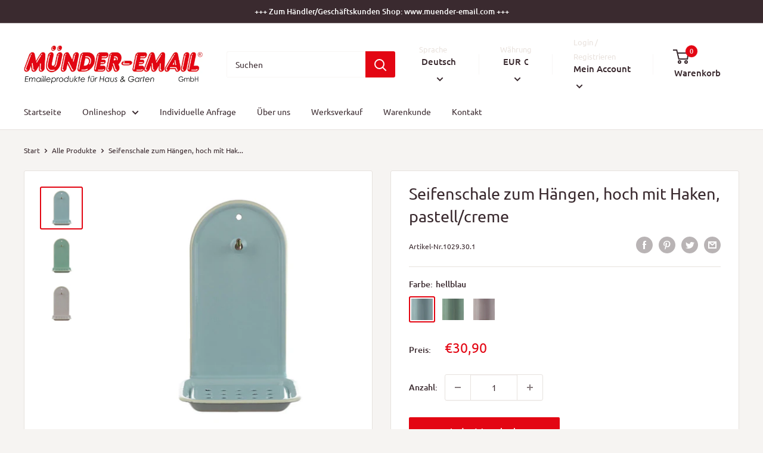

--- FILE ---
content_type: text/html; charset=utf-8
request_url: https://www.muender-email.de/products/seifenschale-zum-haengen-hoch-mit-haken-dekor-pastell
body_size: 96324
content:
<!doctype html>
<html class="no-js" lang="de">
  <head>





    <meta charset="utf-8">
    <meta name="viewport" content="width=device-width, initial-scale=1.0, height=device-height, minimum-scale=1.0, maximum-scale=5.0">
    <meta name="theme-color" content="#e30613"><title>Seifenschale zum Hängen, hoch mit Haken, pastell/creme
</title><meta name="description" content="Seifenschale zum Hängen, hoch mit Haken, erhältlich in hellblau, mint und rosé - Länge 13 cm, Breite 10 cm, Höhe 21 cm - der Haken kann für eine Tasse oder Waschlappen verwendet werden"><link rel="canonical" href="https://www.muender-email.de/products/seifenschale-zum-haengen-hoch-mit-haken-dekor-pastell"><link rel="preload" as="style" href="//www.muender-email.de/cdn/shop/t/4/assets/theme.css?v=54638749410076340481614853840">
    <link rel="preload" as="script" href="//www.muender-email.de/cdn/shop/t/4/assets/theme.min.js?v=164977014983380440891642698389">
    <link rel="preconnect" href="https://cdn.shopify.com">
    <link rel="preconnect" href="https://fonts.shopifycdn.com">
    <link rel="dns-prefetch" href="https://productreviews.shopifycdn.com">
    <link rel="dns-prefetch" href="https://ajax.googleapis.com">
    <link rel="dns-prefetch" href="https://maps.googleapis.com">
    <link rel="dns-prefetch" href="https://maps.gstatic.com">
    <meta property="og:type" content="product">
  <meta property="og:title" content="Seifenschale zum Hängen, hoch mit Haken, pastell/creme"><meta property="og:image" content="http://www.muender-email.de/cdn/shop/products/1029_30_1.jpg?v=1624300820">
    <meta property="og:image:secure_url" content="https://www.muender-email.de/cdn/shop/products/1029_30_1.jpg?v=1624300820">
    <meta property="og:image:width" content="800">
    <meta property="og:image:height" content="800"><meta property="product:price:amount" content="30,90">
  <meta property="product:price:currency" content="EUR"><meta property="og:description" content="Seifenschale zum Hängen, hoch mit Haken, erhältlich in hellblau, mint und rosé - Länge 13 cm, Breite 10 cm, Höhe 21 cm - der Haken kann für eine Tasse oder Waschlappen verwendet werden"><meta property="og:url" content="https://www.muender-email.de/products/seifenschale-zum-haengen-hoch-mit-haken-dekor-pastell">
<meta property="og:site_name" content="MÜNDER-EMAIL Shop"><meta name="twitter:card" content="summary"><meta name="twitter:title" content="Seifenschale zum Hängen, hoch mit Haken, pastell/creme">
  <meta name="twitter:description" content="Seifenschale zum Hängen, hoch mit Hakenin verschiedenen Pastell-Farben
Länge 13 cmBreite 10 cmHöhe 21 cm
Der Haken kann für eine Tasse oder Waschlappen verwendet werden
Passende Tasse Art.Nr.: 16024.30Diesen Artikel gibt es in verschiedenen Ausführungen">
  <meta name="twitter:image" content="https://www.muender-email.de/cdn/shop/products/1029_30_1_600x600_crop_center.jpg?v=1624300820">
    <link rel="preload" href="//www.muender-email.de/cdn/fonts/ubuntu/ubuntu_n4.2c466c9d72970fbeeea5774a5658b256f03b28fd.woff2" as="font" type="font/woff2" crossorigin>
<link rel="preload" href="//www.muender-email.de/cdn/fonts/ubuntu/ubuntu_n4.2c466c9d72970fbeeea5774a5658b256f03b28fd.woff2" as="font" type="font/woff2" crossorigin>

<style>
  @font-face {
  font-family: Ubuntu;
  font-weight: 400;
  font-style: normal;
  font-display: swap;
  src: url("//www.muender-email.de/cdn/fonts/ubuntu/ubuntu_n4.2c466c9d72970fbeeea5774a5658b256f03b28fd.woff2") format("woff2"),
       url("//www.muender-email.de/cdn/fonts/ubuntu/ubuntu_n4.7d58d3bbaa6e4145f1df3f31b336b0f96f56885c.woff") format("woff");
}

  @font-face {
  font-family: Ubuntu;
  font-weight: 400;
  font-style: normal;
  font-display: swap;
  src: url("//www.muender-email.de/cdn/fonts/ubuntu/ubuntu_n4.2c466c9d72970fbeeea5774a5658b256f03b28fd.woff2") format("woff2"),
       url("//www.muender-email.de/cdn/fonts/ubuntu/ubuntu_n4.7d58d3bbaa6e4145f1df3f31b336b0f96f56885c.woff") format("woff");
}

@font-face {
  font-family: Ubuntu;
  font-weight: 500;
  font-style: normal;
  font-display: swap;
  src: url("//www.muender-email.de/cdn/fonts/ubuntu/ubuntu_n5.73a0122c625a1bf38a89e87e3b93ee3e9afb5645.woff2") format("woff2"),
       url("//www.muender-email.de/cdn/fonts/ubuntu/ubuntu_n5.5c082d0da48d9f31b297753ec73533fd4e8c1946.woff") format("woff");
}

@font-face {
  font-family: Ubuntu;
  font-weight: 400;
  font-style: italic;
  font-display: swap;
  src: url("//www.muender-email.de/cdn/fonts/ubuntu/ubuntu_i4.e583bb209b0be46b8bdac75f5d80113af7f36c94.woff2") format("woff2"),
       url("//www.muender-email.de/cdn/fonts/ubuntu/ubuntu_i4.d7a0a3b4fccf4ef458e998326e91421401b23b79.woff") format("woff");
}


  @font-face {
  font-family: Ubuntu;
  font-weight: 700;
  font-style: normal;
  font-display: swap;
  src: url("//www.muender-email.de/cdn/fonts/ubuntu/ubuntu_n7.4a6a6a4bfdf210d52361d51ed5ba695d22312936.woff2") format("woff2"),
       url("//www.muender-email.de/cdn/fonts/ubuntu/ubuntu_n7.fa4aeac3536c478d3ad5cc842b960c40fcfddac6.woff") format("woff");
}

  @font-face {
  font-family: Ubuntu;
  font-weight: 400;
  font-style: italic;
  font-display: swap;
  src: url("//www.muender-email.de/cdn/fonts/ubuntu/ubuntu_i4.e583bb209b0be46b8bdac75f5d80113af7f36c94.woff2") format("woff2"),
       url("//www.muender-email.de/cdn/fonts/ubuntu/ubuntu_i4.d7a0a3b4fccf4ef458e998326e91421401b23b79.woff") format("woff");
}

  @font-face {
  font-family: Ubuntu;
  font-weight: 700;
  font-style: italic;
  font-display: swap;
  src: url("//www.muender-email.de/cdn/fonts/ubuntu/ubuntu_i7.737f77bbb44c144d52150838348be2537a57490f.woff2") format("woff2"),
       url("//www.muender-email.de/cdn/fonts/ubuntu/ubuntu_i7.55fd28057e8c2d7cc06dd78c018208f4caeab515.woff") format("woff");
}


  :root {
    --default-text-font-size : 15px;
    --base-text-font-size    : 14px;
    --heading-font-family    : Ubuntu, sans-serif;
    --heading-font-weight    : 400;
    --heading-font-style     : normal;
    --text-font-family       : Ubuntu, sans-serif;
    --text-font-weight       : 400;
    --text-font-style        : normal;
    --text-font-bolder-weight: 500;
    --text-link-decoration   : underline;

    --text-color               : #3a2a2f;
    --text-color-rgb           : 58, 42, 47;
    --heading-color            : #3a2a2f;
    --border-color             : #e7e2de;
    --border-color-rgb         : 231, 226, 222;
    --form-border-color        : #dcd5cf;
    --accent-color             : #e30613;
    --accent-color-rgb         : 227, 6, 19;
    --link-color               : #e30613;
    --link-color-hover         : #98040d;
    --background               : #f6f4f2;
    --secondary-background     : #ffffff;
    --secondary-background-rgb : 255, 255, 255;
    --accent-background        : rgba(227, 6, 19, 0.08);

    --input-background: #ffffff;

    --error-color       : #f71b1b;
    --error-background  : rgba(247, 27, 27, 0.07);
    --success-color     : #48b448;
    --success-background: rgba(72, 180, 72, 0.11);

    --primary-button-background      : #e30613;
    --primary-button-background-rgb  : 227, 6, 19;
    --primary-button-text-color      : #ffffff;
    --secondary-button-background    : #3a2a2f;
    --secondary-button-background-rgb: 58, 42, 47;
    --secondary-button-text-color    : #ffffff;

    --header-background      : #ffffff;
    --header-text-color      : #3a2a2f;
    --header-light-text-color: #e9e2dd;
    --header-border-color    : rgba(233, 226, 221, 0.3);
    --header-accent-color    : #e30613;

    --footer-background-color:    #ffffff;
    --footer-heading-text-color:  #e30613;
    --footer-body-text-color:     #3a2a2f;
    --footer-body-text-color-rgb: 58, 42, 47;
    --footer-accent-color:        #e30613;
    --footer-accent-color-rgb:    227, 6, 19;
    --footer-border:              none;
    
    --flickity-arrow-color: #bcaea3;--product-on-sale-accent           : #ee0000;
    --product-on-sale-accent-rgb       : 238, 0, 0;
    --product-on-sale-color            : #ffffff;
    --product-in-stock-color           : #008a00;
    --product-low-stock-color          : #ee0000;
    --product-sold-out-color           : #d1d1d4;
    --product-custom-label-1-background: #ff6128;
    --product-custom-label-1-color     : #ffffff;
    --product-custom-label-2-background: #a95ebe;
    --product-custom-label-2-color     : #ffffff;
    --product-review-star-color        : #ffb647;

    --mobile-container-gutter : 20px;
    --desktop-container-gutter: 40px;
  }
</style>

<script>
  // IE11 does not have support for CSS variables, so we have to polyfill them
  if (!(((window || {}).CSS || {}).supports && window.CSS.supports('(--a: 0)'))) {
    const script = document.createElement('script');
    script.type = 'text/javascript';
    script.src = 'https://cdn.jsdelivr.net/npm/css-vars-ponyfill@2';
    script.onload = function() {
      cssVars({});
    };

    document.getElementsByTagName('head')[0].appendChild(script);
  }
</script>

    <script>window.performance && window.performance.mark && window.performance.mark('shopify.content_for_header.start');</script><meta id="shopify-digital-wallet" name="shopify-digital-wallet" content="/54905634998/digital_wallets/dialog">
<meta name="shopify-checkout-api-token" content="be766eb71d8604cceaafa8504590ae6f">
<meta id="in-context-paypal-metadata" data-shop-id="54905634998" data-venmo-supported="false" data-environment="production" data-locale="de_DE" data-paypal-v4="true" data-currency="EUR">
<link rel="alternate" hreflang="x-default" href="https://www.muender-email.de/products/seifenschale-zum-haengen-hoch-mit-haken-dekor-pastell">
<link rel="alternate" hreflang="de" href="https://www.muender-email.de/products/seifenschale-zum-haengen-hoch-mit-haken-dekor-pastell">
<link rel="alternate" hreflang="en" href="https://www.muender-email.de/en/products/seifenschale-zum-haengen-hoch-mit-haken-dekor-pastell">
<link rel="alternate" type="application/json+oembed" href="https://www.muender-email.de/products/seifenschale-zum-haengen-hoch-mit-haken-dekor-pastell.oembed">
<script async="async" src="/checkouts/internal/preloads.js?locale=de-DE"></script>
<script id="shopify-features" type="application/json">{"accessToken":"be766eb71d8604cceaafa8504590ae6f","betas":["rich-media-storefront-analytics"],"domain":"www.muender-email.de","predictiveSearch":true,"shopId":54905634998,"locale":"de"}</script>
<script>var Shopify = Shopify || {};
Shopify.shop = "muender-email.myshopify.com";
Shopify.locale = "de";
Shopify.currency = {"active":"EUR","rate":"1.0"};
Shopify.country = "DE";
Shopify.theme = {"name":"Warehouse","id":120416764086,"schema_name":"Warehouse","schema_version":"1.16.7","theme_store_id":871,"role":"main"};
Shopify.theme.handle = "null";
Shopify.theme.style = {"id":null,"handle":null};
Shopify.cdnHost = "www.muender-email.de/cdn";
Shopify.routes = Shopify.routes || {};
Shopify.routes.root = "/";</script>
<script type="module">!function(o){(o.Shopify=o.Shopify||{}).modules=!0}(window);</script>
<script>!function(o){function n(){var o=[];function n(){o.push(Array.prototype.slice.apply(arguments))}return n.q=o,n}var t=o.Shopify=o.Shopify||{};t.loadFeatures=n(),t.autoloadFeatures=n()}(window);</script>
<script id="shop-js-analytics" type="application/json">{"pageType":"product"}</script>
<script defer="defer" async type="module" src="//www.muender-email.de/cdn/shopifycloud/shop-js/modules/v2/client.init-shop-cart-sync_kxAhZfSm.de.esm.js"></script>
<script defer="defer" async type="module" src="//www.muender-email.de/cdn/shopifycloud/shop-js/modules/v2/chunk.common_5BMd6ono.esm.js"></script>
<script type="module">
  await import("//www.muender-email.de/cdn/shopifycloud/shop-js/modules/v2/client.init-shop-cart-sync_kxAhZfSm.de.esm.js");
await import("//www.muender-email.de/cdn/shopifycloud/shop-js/modules/v2/chunk.common_5BMd6ono.esm.js");

  window.Shopify.SignInWithShop?.initShopCartSync?.({"fedCMEnabled":true,"windoidEnabled":true});

</script>
<script>(function() {
  var isLoaded = false;
  function asyncLoad() {
    if (isLoaded) return;
    isLoaded = true;
    var urls = ["https:\/\/cdn.shopify.com\/s\/files\/1\/0549\/0563\/4998\/t\/4\/assets\/globo.options.init.js?v=1617023817\u0026shop=muender-email.myshopify.com"];
    for (var i = 0; i < urls.length; i++) {
      var s = document.createElement('script');
      s.type = 'text/javascript';
      s.async = true;
      s.src = urls[i];
      var x = document.getElementsByTagName('script')[0];
      x.parentNode.insertBefore(s, x);
    }
  };
  if(window.attachEvent) {
    window.attachEvent('onload', asyncLoad);
  } else {
    window.addEventListener('load', asyncLoad, false);
  }
})();</script>
<script id="__st">var __st={"a":54905634998,"offset":3600,"reqid":"32e9962f-999b-4a71-a879-95f8e879e6af-1769008141","pageurl":"www.muender-email.de\/products\/seifenschale-zum-haengen-hoch-mit-haken-dekor-pastell","u":"1f892f169df2","p":"product","rtyp":"product","rid":6802769510582};</script>
<script>window.ShopifyPaypalV4VisibilityTracking = true;</script>
<script id="captcha-bootstrap">!function(){'use strict';const t='contact',e='account',n='new_comment',o=[[t,t],['blogs',n],['comments',n],[t,'customer']],c=[[e,'customer_login'],[e,'guest_login'],[e,'recover_customer_password'],[e,'create_customer']],r=t=>t.map((([t,e])=>`form[action*='/${t}']:not([data-nocaptcha='true']) input[name='form_type'][value='${e}']`)).join(','),a=t=>()=>t?[...document.querySelectorAll(t)].map((t=>t.form)):[];function s(){const t=[...o],e=r(t);return a(e)}const i='password',u='form_key',d=['recaptcha-v3-token','g-recaptcha-response','h-captcha-response',i],f=()=>{try{return window.sessionStorage}catch{return}},m='__shopify_v',_=t=>t.elements[u];function p(t,e,n=!1){try{const o=window.sessionStorage,c=JSON.parse(o.getItem(e)),{data:r}=function(t){const{data:e,action:n}=t;return t[m]||n?{data:e,action:n}:{data:t,action:n}}(c);for(const[e,n]of Object.entries(r))t.elements[e]&&(t.elements[e].value=n);n&&o.removeItem(e)}catch(o){console.error('form repopulation failed',{error:o})}}const l='form_type',E='cptcha';function T(t){t.dataset[E]=!0}const w=window,h=w.document,L='Shopify',v='ce_forms',y='captcha';let A=!1;((t,e)=>{const n=(g='f06e6c50-85a8-45c8-87d0-21a2b65856fe',I='https://cdn.shopify.com/shopifycloud/storefront-forms-hcaptcha/ce_storefront_forms_captcha_hcaptcha.v1.5.2.iife.js',D={infoText:'Durch hCaptcha geschützt',privacyText:'Datenschutz',termsText:'Allgemeine Geschäftsbedingungen'},(t,e,n)=>{const o=w[L][v],c=o.bindForm;if(c)return c(t,g,e,D).then(n);var r;o.q.push([[t,g,e,D],n]),r=I,A||(h.body.append(Object.assign(h.createElement('script'),{id:'captcha-provider',async:!0,src:r})),A=!0)});var g,I,D;w[L]=w[L]||{},w[L][v]=w[L][v]||{},w[L][v].q=[],w[L][y]=w[L][y]||{},w[L][y].protect=function(t,e){n(t,void 0,e),T(t)},Object.freeze(w[L][y]),function(t,e,n,w,h,L){const[v,y,A,g]=function(t,e,n){const i=e?o:[],u=t?c:[],d=[...i,...u],f=r(d),m=r(i),_=r(d.filter((([t,e])=>n.includes(e))));return[a(f),a(m),a(_),s()]}(w,h,L),I=t=>{const e=t.target;return e instanceof HTMLFormElement?e:e&&e.form},D=t=>v().includes(t);t.addEventListener('submit',(t=>{const e=I(t);if(!e)return;const n=D(e)&&!e.dataset.hcaptchaBound&&!e.dataset.recaptchaBound,o=_(e),c=g().includes(e)&&(!o||!o.value);(n||c)&&t.preventDefault(),c&&!n&&(function(t){try{if(!f())return;!function(t){const e=f();if(!e)return;const n=_(t);if(!n)return;const o=n.value;o&&e.removeItem(o)}(t);const e=Array.from(Array(32),(()=>Math.random().toString(36)[2])).join('');!function(t,e){_(t)||t.append(Object.assign(document.createElement('input'),{type:'hidden',name:u})),t.elements[u].value=e}(t,e),function(t,e){const n=f();if(!n)return;const o=[...t.querySelectorAll(`input[type='${i}']`)].map((({name:t})=>t)),c=[...d,...o],r={};for(const[a,s]of new FormData(t).entries())c.includes(a)||(r[a]=s);n.setItem(e,JSON.stringify({[m]:1,action:t.action,data:r}))}(t,e)}catch(e){console.error('failed to persist form',e)}}(e),e.submit())}));const S=(t,e)=>{t&&!t.dataset[E]&&(n(t,e.some((e=>e===t))),T(t))};for(const o of['focusin','change'])t.addEventListener(o,(t=>{const e=I(t);D(e)&&S(e,y())}));const B=e.get('form_key'),M=e.get(l),P=B&&M;t.addEventListener('DOMContentLoaded',(()=>{const t=y();if(P)for(const e of t)e.elements[l].value===M&&p(e,B);[...new Set([...A(),...v().filter((t=>'true'===t.dataset.shopifyCaptcha))])].forEach((e=>S(e,t)))}))}(h,new URLSearchParams(w.location.search),n,t,e,['guest_login'])})(!0,!0)}();</script>
<script integrity="sha256-4kQ18oKyAcykRKYeNunJcIwy7WH5gtpwJnB7kiuLZ1E=" data-source-attribution="shopify.loadfeatures" defer="defer" src="//www.muender-email.de/cdn/shopifycloud/storefront/assets/storefront/load_feature-a0a9edcb.js" crossorigin="anonymous"></script>
<script data-source-attribution="shopify.dynamic_checkout.dynamic.init">var Shopify=Shopify||{};Shopify.PaymentButton=Shopify.PaymentButton||{isStorefrontPortableWallets:!0,init:function(){window.Shopify.PaymentButton.init=function(){};var t=document.createElement("script");t.src="https://www.muender-email.de/cdn/shopifycloud/portable-wallets/latest/portable-wallets.de.js",t.type="module",document.head.appendChild(t)}};
</script>
<script data-source-attribution="shopify.dynamic_checkout.buyer_consent">
  function portableWalletsHideBuyerConsent(e){var t=document.getElementById("shopify-buyer-consent"),n=document.getElementById("shopify-subscription-policy-button");t&&n&&(t.classList.add("hidden"),t.setAttribute("aria-hidden","true"),n.removeEventListener("click",e))}function portableWalletsShowBuyerConsent(e){var t=document.getElementById("shopify-buyer-consent"),n=document.getElementById("shopify-subscription-policy-button");t&&n&&(t.classList.remove("hidden"),t.removeAttribute("aria-hidden"),n.addEventListener("click",e))}window.Shopify?.PaymentButton&&(window.Shopify.PaymentButton.hideBuyerConsent=portableWalletsHideBuyerConsent,window.Shopify.PaymentButton.showBuyerConsent=portableWalletsShowBuyerConsent);
</script>
<script data-source-attribution="shopify.dynamic_checkout.cart.bootstrap">document.addEventListener("DOMContentLoaded",(function(){function t(){return document.querySelector("shopify-accelerated-checkout-cart, shopify-accelerated-checkout")}if(t())Shopify.PaymentButton.init();else{new MutationObserver((function(e,n){t()&&(Shopify.PaymentButton.init(),n.disconnect())})).observe(document.body,{childList:!0,subtree:!0})}}));
</script>
<script id='scb4127' type='text/javascript' async='' src='https://www.muender-email.de/cdn/shopifycloud/privacy-banner/storefront-banner.js'></script><link id="shopify-accelerated-checkout-styles" rel="stylesheet" media="screen" href="https://www.muender-email.de/cdn/shopifycloud/portable-wallets/latest/accelerated-checkout-backwards-compat.css" crossorigin="anonymous">
<style id="shopify-accelerated-checkout-cart">
        #shopify-buyer-consent {
  margin-top: 1em;
  display: inline-block;
  width: 100%;
}

#shopify-buyer-consent.hidden {
  display: none;
}

#shopify-subscription-policy-button {
  background: none;
  border: none;
  padding: 0;
  text-decoration: underline;
  font-size: inherit;
  cursor: pointer;
}

#shopify-subscription-policy-button::before {
  box-shadow: none;
}

      </style>

<script>window.performance && window.performance.mark && window.performance.mark('shopify.content_for_header.end');</script>
    <link rel="stylesheet" href="//www.muender-email.de/cdn/shop/t/4/assets/theme.css?v=54638749410076340481614853840">
    
  <script type="application/ld+json">
  {
    "@context": "http://schema.org",
    "@type": "Product",
    "offers": [{
          "@type": "Offer",
          "name": "hellblau",
          "availability":"https://schema.org/InStock",
          "price": 30.9,
          "priceCurrency": "EUR",
          "priceValidUntil": "2026-01-31","sku": "1029.30.1","url": "/products/seifenschale-zum-haengen-hoch-mit-haken-dekor-pastell?variant=39975930527926"
        },
{
          "@type": "Offer",
          "name": "mint",
          "availability":"https://schema.org/InStock",
          "price": 30.9,
          "priceCurrency": "EUR",
          "priceValidUntil": "2026-01-31","sku": "1029.30.2","url": "/products/seifenschale-zum-haengen-hoch-mit-haken-dekor-pastell?variant=43903863947528"
        },
{
          "@type": "Offer",
          "name": "rose",
          "availability":"https://schema.org/InStock",
          "price": 30.9,
          "priceCurrency": "EUR",
          "priceValidUntil": "2026-01-31","sku": "1029.30.3","url": "/products/seifenschale-zum-haengen-hoch-mit-haken-dekor-pastell?variant=43903863980296"
        }
],
      "gtin13": "4018569046090",
      "productId": "4018569046090",
    "brand": {
      "name": "MÜNDER-EMAIL GmbH"
    },
    "name": "Seifenschale zum Hängen, hoch mit Haken, pastell\/creme",
    "description": "Seifenschale zum Hängen, hoch mit Hakenin verschiedenen Pastell-Farben\nLänge 13 cmBreite 10 cmHöhe 21 cm\nDer Haken kann für eine Tasse oder Waschlappen verwendet werden\nPassende Tasse Art.Nr.: 16024.30Diesen Artikel gibt es in verschiedenen Ausführungen",
    "category": "Nostalgie-Geschirr",
    "url": "/products/seifenschale-zum-haengen-hoch-mit-haken-dekor-pastell",
    "sku": "1029.30.1",
    "image": {
      "@type": "ImageObject",
      "url": "https://www.muender-email.de/cdn/shop/products/1029_30_1_1024x.jpg?v=1624300820",
      "image": "https://www.muender-email.de/cdn/shop/products/1029_30_1_1024x.jpg?v=1624300820",
      "name": "Seifenschale zum Hängen, hoch mit Haken, pastell\/creme",
      "width": "1024",
      "height": "1024"
    }
  }
  </script>



  <script type="application/ld+json">
  {
    "@context": "http://schema.org",
    "@type": "BreadcrumbList",
  "itemListElement": [{
      "@type": "ListItem",
      "position": 1,
      "name": "Start",
      "item": "https://www.muender-email.de"
    },{
          "@type": "ListItem",
          "position": 2,
          "name": "Seifenschale zum Hängen, hoch mit Haken, pastell\/creme",
          "item": "https://www.muender-email.de/products/seifenschale-zum-haengen-hoch-mit-haken-dekor-pastell"
        }]
  }
  </script>

    <script>
      // This allows to expose several variables to the global scope, to be used in scripts
      window.theme = {
        pageType: "product",
        cartCount: 0,
        moneyFormat: "€{{amount_with_comma_separator}}",
        moneyWithCurrencyFormat: "€{{amount_with_comma_separator}} EUR",
        showDiscount: true,
        discountMode: "percentage",
        searchMode: "product,article,page",
        searchUnavailableProducts: "last",
        cartType: "message"
      };
      window.routes = {
        rootUrl: "\/",
        rootUrlWithoutSlash: '',
        cartUrl: "\/cart",
        cartAddUrl: "\/cart\/add",
        cartChangeUrl: "\/cart\/change",
        searchUrl: "\/search",
        productRecommendationsUrl: "\/recommendations\/products"
      };
      window.languages = {
        productRegularPrice: "Ursprünglicher Preis",
        productSalePrice: "",
        collectionOnSaleLabel: "{{savings}}",
        productFormUnavailable: "Nicht verfügbar",
        productFormAddToCart: "In den Warenkorb",
        productFormSoldOut: "Ausverkauft",
        productAdded: "Das Produkt wurde deinem Warenkorb hinzugefügt",
        productAddedShort: "Hinzugefügt!",
        shippingEstimatorNoResults: "",
        shippingEstimatorOneResult: "Voraussichtliche Versandkosten",
        shippingEstimatorMultipleResults: "Voraussichtliche Versandkosten {{count}}",
        shippingEstimatorErrors: "Es sind Fehler aufgetreten"
      };
      window.lazySizesConfig = {
        loadHidden: false,
        hFac: 0.8,
        expFactor: 3,
        customMedia: {
          '--phone': '(max-width: 640px)',
          '--tablet': '(min-width: 641px) and (max-width: 1023px)',
          '--lap': '(min-width: 1024px)'
        }
      };
      document.documentElement.className = document.documentElement.className.replace('no-js', 'js');
    </script><script src="//www.muender-email.de/cdn/shop/t/4/assets/theme.min.js?v=164977014983380440891642698389" defer></script>
    <script src="//www.muender-email.de/cdn/shop/t/4/assets/custom.js?v=90373254691674712701614853839" defer></script><script>
        (function () {
          window.onpageshow = function() {
            // We force re-freshing the cart content onpageshow, as most browsers will serve a cache copy when hitting the
            // back button, which cause staled data
            document.documentElement.dispatchEvent(new CustomEvent('cart:refresh', {
              bubbles: true,
              detail: {scrollToTop: false}
            }));
          };
        })();
      </script><!-- BEGIN app block: shopify://apps/complianz-gdpr-cookie-consent/blocks/bc-block/e49729f0-d37d-4e24-ac65-e0e2f472ac27 -->

    
    
<link id='complianz-css' rel="stylesheet" href=https://cdn.shopify.com/extensions/019be05e-f673-7a8f-bd4e-ed0da9930f96/gdpr-legal-cookie-75/assets/complainz.css media="print" onload="this.media='all'">
    <style>
        #Compliance-iframe.Compliance-iframe-branded > div.purposes-header,
        #Compliance-iframe.Compliance-iframe-branded > div.cmplc-cmp-header,
        #purposes-container > div.purposes-header,
        #Compliance-cs-banner .Compliance-cs-brand {
            background-color: #FFFFFF !important;
            color: #0A0A0A!important;
        }
        #Compliance-iframe.Compliance-iframe-branded .purposes-header .cmplc-btn-cp ,
        #Compliance-iframe.Compliance-iframe-branded .purposes-header .cmplc-btn-cp:hover,
        #Compliance-iframe.Compliance-iframe-branded .purposes-header .cmplc-btn-back:hover  {
            background-color: #ffffff !important;
            opacity: 1 !important;
        }
        #Compliance-cs-banner .cmplc-toggle .cmplc-toggle-label {
            color: #FFFFFF!important;
        }
        #Compliance-iframe.Compliance-iframe-branded .purposes-header .cmplc-btn-cp:hover,
        #Compliance-iframe.Compliance-iframe-branded .purposes-header .cmplc-btn-back:hover {
            background-color: #0A0A0A!important;
            color: #FFFFFF!important;
        }
        #Compliance-cs-banner #Compliance-cs-title {
            font-size: 14px !important;
        }
        #Compliance-cs-banner .Compliance-cs-content,
        #Compliance-cs-title,
        .cmplc-toggle-checkbox.granular-control-checkbox span {
            background-color: #FFFFFF !important;
            color: #0A0A0A !important;
            font-size: 14px !important;
        }
        #Compliance-cs-banner .Compliance-cs-close-btn {
            font-size: 14px !important;
            background-color: #FFFFFF !important;
        }
        #Compliance-cs-banner .Compliance-cs-opt-group {
            color: #FFFFFF !important;
        }
        #Compliance-cs-banner .Compliance-cs-opt-group button,
        .Compliance-alert button.Compliance-button-cancel {
            background-color: #007BBC!important;
            color: #FFFFFF!important;
        }
        #Compliance-cs-banner .Compliance-cs-opt-group button.Compliance-cs-accept-btn,
        #Compliance-cs-banner .Compliance-cs-opt-group button.Compliance-cs-btn-primary,
        .Compliance-alert button.Compliance-button-confirm {
            background-color: #007BBC !important;
            color: #FFFFFF !important;
        }
        #Compliance-cs-banner .Compliance-cs-opt-group button.Compliance-cs-reject-btn {
            background-color: #007BBC!important;
            color: #FFFFFF!important;
        }

        #Compliance-cs-banner .Compliance-banner-content button {
            cursor: pointer !important;
            color: currentColor !important;
            text-decoration: underline !important;
            border: none !important;
            background-color: transparent !important;
            font-size: 100% !important;
            padding: 0 !important;
        }

        #Compliance-cs-banner .Compliance-cs-opt-group button {
            border-radius: 4px !important;
            padding-block: 10px !important;
        }
        @media (min-width: 640px) {
            #Compliance-cs-banner.Compliance-cs-default-floating:not(.Compliance-cs-top):not(.Compliance-cs-center) .Compliance-cs-container, #Compliance-cs-banner.Compliance-cs-default-floating:not(.Compliance-cs-bottom):not(.Compliance-cs-center) .Compliance-cs-container, #Compliance-cs-banner.Compliance-cs-default-floating.Compliance-cs-center:not(.Compliance-cs-top):not(.Compliance-cs-bottom) .Compliance-cs-container {
                width: 560px !important;
            }
            #Compliance-cs-banner.Compliance-cs-default-floating:not(.Compliance-cs-top):not(.Compliance-cs-center) .Compliance-cs-opt-group, #Compliance-cs-banner.Compliance-cs-default-floating:not(.Compliance-cs-bottom):not(.Compliance-cs-center) .Compliance-cs-opt-group, #Compliance-cs-banner.Compliance-cs-default-floating.Compliance-cs-center:not(.Compliance-cs-top):not(.Compliance-cs-bottom) .Compliance-cs-opt-group {
                flex-direction: row !important;
            }
            #Compliance-cs-banner .Compliance-cs-opt-group button:not(:last-of-type),
            #Compliance-cs-banner .Compliance-cs-opt-group button {
                margin-right: 4px !important;
            }
            #Compliance-cs-banner .Compliance-cs-container .Compliance-cs-brand {
                position: absolute !important;
                inset-block-start: 6px;
            }
        }
        #Compliance-cs-banner.Compliance-cs-default-floating:not(.Compliance-cs-top):not(.Compliance-cs-center) .Compliance-cs-opt-group > div, #Compliance-cs-banner.Compliance-cs-default-floating:not(.Compliance-cs-bottom):not(.Compliance-cs-center) .Compliance-cs-opt-group > div, #Compliance-cs-banner.Compliance-cs-default-floating.Compliance-cs-center:not(.Compliance-cs-top):not(.Compliance-cs-bottom) .Compliance-cs-opt-group > div {
            flex-direction: row-reverse;
            width: 100% !important;
        }

        .Compliance-cs-brand-badge-outer, .Compliance-cs-brand-badge, #Compliance-cs-banner.Compliance-cs-default-floating.Compliance-cs-bottom .Compliance-cs-brand-badge-outer,
        #Compliance-cs-banner.Compliance-cs-default.Compliance-cs-bottom .Compliance-cs-brand-badge-outer,
        #Compliance-cs-banner.Compliance-cs-default:not(.Compliance-cs-left) .Compliance-cs-brand-badge-outer,
        #Compliance-cs-banner.Compliance-cs-default-floating:not(.Compliance-cs-left) .Compliance-cs-brand-badge-outer {
            display: none !important
        }

        #Compliance-cs-banner:not(.Compliance-cs-top):not(.Compliance-cs-bottom) .Compliance-cs-container.Compliance-cs-themed {
            flex-direction: row !important;
        }

        #Compliance-cs-banner #Compliance-cs-title,
        #Compliance-cs-banner #Compliance-cs-custom-title {
            justify-self: center !important;
            font-size: 14px !important;
            font-family: -apple-system,sans-serif !important;
            margin-inline: auto !important;
            width: 55% !important;
            text-align: center;
            font-weight: 600;
            visibility: unset;
        }

        @media (max-width: 640px) {
            #Compliance-cs-banner #Compliance-cs-title,
            #Compliance-cs-banner #Compliance-cs-custom-title {
                display: block;
            }
        }

        #Compliance-cs-banner .Compliance-cs-brand img {
            max-width: 110px !important;
            min-height: 32px !important;
        }
        #Compliance-cs-banner .Compliance-cs-container .Compliance-cs-brand {
            background: none !important;
            padding: 0px !important;
            margin-block-start:10px !important;
            margin-inline-start:16px !important;
        }

        #Compliance-cs-banner .Compliance-cs-opt-group button {
            padding-inline: 4px !important;
        }

    </style>
    
    
    
    

    <script type="text/javascript">
        function loadScript(src) {
            return new Promise((resolve, reject) => {
                const s = document.createElement("script");
                s.src = src;
                s.charset = "UTF-8";
                s.onload = resolve;
                s.onerror = reject;
                document.head.appendChild(s);
            });
        }

        function filterGoogleConsentModeURLs(domainsArray) {
            const googleConsentModeComplianzURls = [
                // 197, # Google Tag Manager:
                {"domain":"s.www.googletagmanager.com", "path":""},
                {"domain":"www.tagmanager.google.com", "path":""},
                {"domain":"www.googletagmanager.com", "path":""},
                {"domain":"googletagmanager.com", "path":""},
                {"domain":"tagassistant.google.com", "path":""},
                {"domain":"tagmanager.google.com", "path":""},

                // 2110, # Google Analytics 4:
                {"domain":"www.analytics.google.com", "path":""},
                {"domain":"www.google-analytics.com", "path":""},
                {"domain":"ssl.google-analytics.com", "path":""},
                {"domain":"google-analytics.com", "path":""},
                {"domain":"analytics.google.com", "path":""},
                {"domain":"region1.google-analytics.com", "path":""},
                {"domain":"region1.analytics.google.com", "path":""},
                {"domain":"*.google-analytics.com", "path":""},
                {"domain":"www.googletagmanager.com", "path":"/gtag/js?id=G"},
                {"domain":"googletagmanager.com", "path":"/gtag/js?id=UA"},
                {"domain":"www.googletagmanager.com", "path":"/gtag/js?id=UA"},
                {"domain":"googletagmanager.com", "path":"/gtag/js?id=G"},

                // 177, # Google Ads conversion tracking:
                {"domain":"googlesyndication.com", "path":""},
                {"domain":"media.admob.com", "path":""},
                {"domain":"gmodules.com", "path":""},
                {"domain":"ad.ytsa.net", "path":""},
                {"domain":"dartmotif.net", "path":""},
                {"domain":"dmtry.com", "path":""},
                {"domain":"go.channelintelligence.com", "path":""},
                {"domain":"googleusercontent.com", "path":""},
                {"domain":"googlevideo.com", "path":""},
                {"domain":"gvt1.com", "path":""},
                {"domain":"links.channelintelligence.com", "path":""},
                {"domain":"obrasilinteirojoga.com.br", "path":""},
                {"domain":"pcdn.tcgmsrv.net", "path":""},
                {"domain":"rdr.tag.channelintelligence.com", "path":""},
                {"domain":"static.googleadsserving.cn", "path":""},
                {"domain":"studioapi.doubleclick.com", "path":""},
                {"domain":"teracent.net", "path":""},
                {"domain":"ttwbs.channelintelligence.com", "path":""},
                {"domain":"wtb.channelintelligence.com", "path":""},
                {"domain":"youknowbest.com", "path":""},
                {"domain":"doubleclick.net", "path":""},
                {"domain":"redirector.gvt1.com", "path":""},

                //116, # Google Ads Remarketing
                {"domain":"googlesyndication.com", "path":""},
                {"domain":"media.admob.com", "path":""},
                {"domain":"gmodules.com", "path":""},
                {"domain":"ad.ytsa.net", "path":""},
                {"domain":"dartmotif.net", "path":""},
                {"domain":"dmtry.com", "path":""},
                {"domain":"go.channelintelligence.com", "path":""},
                {"domain":"googleusercontent.com", "path":""},
                {"domain":"googlevideo.com", "path":""},
                {"domain":"gvt1.com", "path":""},
                {"domain":"links.channelintelligence.com", "path":""},
                {"domain":"obrasilinteirojoga.com.br", "path":""},
                {"domain":"pcdn.tcgmsrv.net", "path":""},
                {"domain":"rdr.tag.channelintelligence.com", "path":""},
                {"domain":"static.googleadsserving.cn", "path":""},
                {"domain":"studioapi.doubleclick.com", "path":""},
                {"domain":"teracent.net", "path":""},
                {"domain":"ttwbs.channelintelligence.com", "path":""},
                {"domain":"wtb.channelintelligence.com", "path":""},
                {"domain":"youknowbest.com", "path":""},
                {"domain":"doubleclick.net", "path":""},
                {"domain":"redirector.gvt1.com", "path":""}
            ];

            if (!Array.isArray(domainsArray)) { 
                return [];
            }

            const blockedPairs = new Map();
            for (const rule of googleConsentModeComplianzURls) {
                if (!blockedPairs.has(rule.domain)) {
                    blockedPairs.set(rule.domain, new Set());
                }
                blockedPairs.get(rule.domain).add(rule.path);
            }

            return domainsArray.filter(item => {
                const paths = blockedPairs.get(item.d);
                return !(paths && paths.has(item.p));
            });
        }

        function setupAutoblockingByDomain() {
            // autoblocking by domain
            const autoblockByDomainArray = [];
            const prefixID = '10000' // to not get mixed with real metis ids
            let cmpBlockerDomains = []
            let cmpCmplcVendorsPurposes = {}
            let counter = 1
            for (const object of autoblockByDomainArray) {
                cmpBlockerDomains.push({
                    d: object.d,
                    p: object.path,
                    v: prefixID + counter,
                });
                counter++;
            }
            
            counter = 1
            for (const object of autoblockByDomainArray) {
                cmpCmplcVendorsPurposes[prefixID + counter] = object?.p ?? '1';
                counter++;
            }

            Object.defineProperty(window, "cmp_cmplc_vendors_purposes", {
                get() {
                    return cmpCmplcVendorsPurposes;
                },
                set(value) {
                    cmpCmplcVendorsPurposes = { ...cmpCmplcVendorsPurposes, ...value };
                }
            });
            const basicGmc = true;


            Object.defineProperty(window, "cmp_importblockerdomains", {
                get() {
                    if (basicGmc) {
                        return filterGoogleConsentModeURLs(cmpBlockerDomains);
                    }
                    return cmpBlockerDomains;
                },
                set(value) {
                    cmpBlockerDomains = [ ...cmpBlockerDomains, ...value ];
                }
            });
        }

        function enforceRejectionRecovery() {
            const base = (window._cmplc = window._cmplc || {});
            const featuresHolder = {};

            function lockFlagOn(holder) {
                const desc = Object.getOwnPropertyDescriptor(holder, 'rejection_recovery');
                if (!desc) {
                    Object.defineProperty(holder, 'rejection_recovery', {
                        get() { return true; },
                        set(_) { /* ignore */ },
                        enumerable: true,
                        configurable: false
                    });
                }
                return holder;
            }

            Object.defineProperty(base, 'csFeatures', {
                configurable: false,
                enumerable: true,
                get() {
                    return featuresHolder;
                },
                set(obj) {
                    if (obj && typeof obj === 'object') {
                        Object.keys(obj).forEach(k => {
                            if (k !== 'rejection_recovery') {
                                featuresHolder[k] = obj[k];
                            }
                        });
                    }
                    // we lock it, it won't try to redefine
                    lockFlagOn(featuresHolder);
                }
            });

            // Ensure an object is exposed even if read early
            if (!('csFeatures' in base)) {
                base.csFeatures = {};
            } else {
                // If someone already set it synchronously, merge and lock now.
                base.csFeatures = base.csFeatures;
            }
        }

        function splitDomains(joinedString) {
            if (!joinedString) {
                return []; // empty string -> empty array
            }
            return joinedString.split(";");
        }

        function setupWhitelist() {
            // Whitelist by domain:
            const whitelistString = "";
            const whitelist_array = [...splitDomains(whitelistString)];
            if (Array.isArray(window?.cmp_block_ignoredomains)) {
                window.cmp_block_ignoredomains = [...whitelist_array, ...window.cmp_block_ignoredomains];
            }
        }

        async function initCompliance() {
            const currentCsConfiguration = {"siteId":4388328,"cookiePolicyIds":{"en":66040630},"banner":{"acceptButtonDisplay":true,"rejectButtonDisplay":true,"customizeButtonDisplay":true,"position":"float-center","backgroundOverlay":false,"fontSize":"14px","content":"","acceptButtonCaption":"","rejectButtonCaption":"","customizeButtonCaption":"","backgroundColor":"#FFFFFF","textColor":"#0A0A0A","acceptButtonColor":"#007BBC","acceptButtonCaptionColor":"#FFFFFF","rejectButtonColor":"#007BBC","rejectButtonCaptionColor":"#FFFFFF","customizeButtonColor":"#007BBC","customizeButtonCaptionColor":"#FFFFFF","logo":"data:image\/png;base64,iVBORw0KGgoAAAANSUhEUgAAAdYAAABjCAYAAAAmaiEoAAAAAXNSR0IArs4c6QAAIABJREFUeF7svQd0VFX3\/v+5d1pmksmkQWhSrCgWVHjtXURQVCxYAAHpvffee4cAIkUUu2LjFQv2jh3BioUOSWYm0+u9v3XOIAKZSQL4\/f9915qzFsu1zC1n9jn37PbsZyu6ruukR9UloGnosTh6JIweCoPZjGrNQDEaQVEqfo6uo8fj6IEgmt8PmoZiMqM47KgmE6hq1eeRvjItgbQE0hJIS+BfKQElrVirvi5amYfwt98Seucdwu9\/RPz3XRhq1yCj+Q3Y7roL05lnoBgMSR+oR6PE\/txF8J238a9bT+SLrejhIIaaNbDe1Qp7h\/aYL7ggoaDTIy2BtATSEkhL4H9WAmnFWsWli+\/dh6doGf4nnyT+228oqgkFFR0N4fRbWjQjb8F8zGecUe6JeiRC6IMP8cxbQGjzmxCJoSpWQHi4cTQiZNzcnNxZMzE3OqeKM0pflpZAWgJpCaQl8G+UQFqxVmFVYnv3UTZlGr6VyzE1aYr2yx\/onhCKcih0q2nE4x6yBg8hf9b0ciHhwNtvUzZ6LLpBRVEMxD777u97AV2LoZs07GNG4ujbF9WeVYVZpS9JSyAtgbQE0hL4N0ogrVgrWRXN56Ns7nzKZs7AeuutZPfujXfeIkKv\/hfVaDt8txYPo+dnU3fPn0eFcyPbtuMcMpTY9u\/JW7yEeIkbd+\/+KHHlKAWsxUOYr7yMvEXzMZ9\/7r9xr6TnlJZAWgJpCaQlUAUJpBVrJUIKvPk2rr69iezYgWPQCKw3XkXZxGlEPtmCasw44m6FSNRJXZ8Hoy1T\/n\/NH8CzZCmeqdMxnn4qtttvJ\/r19wQ3bkJVTUe9WY9HMJzWgPw1K7BcfmkVli59SVoCaQmkJZCWwL9RAmnFWsGqCORu2dTpeJcsJrNbL2K\/\/kb0l21ov+1FjYsU6d8oXh2FaNTJKX4vJmvCk43+8BOlg4aIYC\/WW2\/Bv\/5x4l\/\/ADFx69EIYD0exnD6aeSvFor1kn\/jXknPKS2BtATSEkhLoAoSSCvWCoQU+3MnxQ89hO7xUn3DC7gXLMI\/bw6qMQflmNIaPa4RjZdRPxpGPYTsDX34EaUdO2Fr9wC2Fi0o6dYNbfufKGp55K9QrKbL\/0Pe4gWYLzivCkuXviQtgbQE0hJIS+DfKIG0Yq1gVaLbtrO\/U0cyzmpEwfKl7D3jAuL7d6OaBLjoyPJfBS3qxdDgNGr\/vBUMqqxXDWz8L65+A8keOBBTk\/Mp7d4D\/ed9CeDSX+XDiiJRxXo8SGbPruSMG4OherV\/415JzyktgbQE0hJIS6AKEkgr1goV6zb2d+qE5axGVFu+lNJx4\/EvWICKDV2JS4SvoiS8z5juJ\/\/xNdjb3CdBSYJEIrBxo1Sm2X37kXnnHZR27kJkyxZ03YBqNItKG1AMoMcgyya91cx291Zh2dKXpCWQlkBaAmkJ\/FslkFasFYWCf\/2d4q6d0Tw+Cje+LFmSiu9ti+4uxXBafbTdB4h8+jUoEcxXXUX+mkcw1a93+Imhjz6mtFNnzDdcR96kSUR++ZXAunVo\/jLMF15G+LXXCW5+EyXDiq1bR3LHjsWQn\/dv3SvpeaUlkJZAWgJpCVRBAmnFWoGQtECQstlz8MyfS\/bwEdjbtUd1ZBP9Y6f8r3fxIjxz52E69zxyRTlOsxtQBDXhoRH7YyeuUWMIvbOZ7OHDsbVsgWq3IwgjYrt24Z44hdCH75JxQzNyx43D8p8mVViy9CVpCaQlkJZAWgL\/ZgmkFWslqyMoDJ39BhD+9huyWt2B5cZrIBojsu0HAq\/8F2P1fLJHDsfWrBlKxpHlNyKNqhPc\/A6uwYOJHzyApfFFGE45BUGNGPl6C9qe\/WTccTvZffuScel\/\/s37JD23tATSEkhLIC2BKkogrVirIKjgW2\/je\/FFwi+8jB4KgdGA4dT6WK64gsw2d2Np2qRc+cxfjxUgpuDbm\/GuWUf00y3opS6U7CxMV1yKtWkTrHfcgem0U6swi\/QlaQmkJZCWQFoC\/wsSSCvWKq5S3OmSxPu6PyAVq7HuKZganY2aba\/SE2I7dxH9\/gf0Mg9Kpg3j+ediql+3SvemL0pLIC2BtATSEvjfkUBasf7vrFV6pmkJpCWQlkBaAv8DEkgr1v+BRUpPMS2BtATSEkhL4H9HAmnF+r+zVumZpiWQlkBaAmkJ\/A9I4J9RrJqOFgnLJuCeOYsIvrYJze\/CWKsumQ\/ch71LJ0ynnnpUKcpJyUbT0MIRoj\/+QNn8RQRf+i8xTzGG\/Opk3XMP2b17YDrzTBTz0UT3lb5TPDcQIPTxJ3jmLiH40fuy5tSYU0hWlw44Bg7EWFgAKZqZV\/R8QRiheT0E33gD7\/LVhN59Ew0Vc7U6ZPXoiL3LQxhr16782WKO\/gCRHb\/ie3gNwY2vE9n5M4olA9vNt5AzZhiWCxqfnKwFE1QwRHTXTnxrH8e35jFiB\/egYMRyySUUPLEaY606qBZzpSIVDFMCwKV5fcSdpfKZ0c++IL5jZ+X3ahqKzYLhmsswVi\/EVKMGaoYNxZ6FmpmZaCp\/[base64]\/6OnIn47T4fka1b8ax8lOALzxLzlqGqNuydO2Af0Fv2gD6yzK9qP+Q4r5JnQpDQl1\/ifeRRAq++iuY8iLHuqdg7d8Le9SGMhYX\/+D6TpYn7DxB45VV8K9YQ3v4dxCOY6p9J9qjB2FvfiSpq\/4+hmD3q14m2nl4foc8+xbvsEYJvbUb3uTBUr0Xm3XeS1bMblrPOqliGYt0DIUI\/bcN5byciB3fKbtqKyYrttttxDOiDueFZKObEmXjSilUPh4l8\/S1lS5fie3w9RkX0HLWIN4IWJk4EQ81aOMaNIavdA\/JAPJkhF3fLV3jF+559BiMKipKReJ8eJa6HUfPy5fvsD3VIHGRVGIJwP\/zBx5TNnk3onbdRMaCo4rkGuZBxwihGE9Wefxprs5tQMixVeGriEnFQB17ZSNnM2US3b0PV4ihkJZRoPCSfbWzalLwJE7Befy2KJfmzBSI59MmneBcuIfjWmxDwo2BGMVhBixPXAyg1qpMzfBj2Lp1PTNZxjcgPP+Bd9jD+dY9Lw8KAGYQs9Di6HiBuNOLo3w\/H8GEYCvJTykEo1NhvvxN8\/Q38Tz5D+PMtCE5kuSGrLL2\/ySMFiaRqzcLctCkZza+T5Uvmc87BUL06ivXoUqfjePyhRdKIlzoJvv8u3rkLpJzFJP+a5\/HM9693H0V6abNhbX4z2YMHYmnaFMV0DF+0+HC9PsLff0\/w1VcJPPUM0T9+l486ul1D5b9MvFf8M+TlYWt1G7Z77sJy0YUYqlWr3HCr\/PH\/n16heb0Izm3fk08RfP554sHgYXmcyJok1OuhJQcyzrsIx4wJ2K69DkUYIBUMYWyGt32PZ+YcAs9vQJGmsRUEi1pMfMchDNULcYweTVbH9rJm\/WSGMKDD33yDd+FiAi+8hKJFDr3PArEwGkHIzydnxEjs3btU+aw73jnpsRjR7T\/gnjuHwLr1kpJVFWe8agYtiKZHMJ7biNzFC7Fdc+3xPj7l9fH9B\/CuX4938TLiO39HFae9KtZIQdeCxIhhqduAgueewnJR46RKXaxZ6P0PcE+bTuiD9zEg9FMGCL52LSznrmfayJ02DUevHsm\/D00nuuM33GMnEnUeILtTV6x334bBZCb6x5\/4Vz5C6MOPsbVvS1abu1Gzs09OsQolF9i4Cfe4CUR\/3IpKNhhBPUTz95fEtHgQ7FZyFy3E3r7tCQteWG7+DS9TNn4y8T9+QjXkHipzOfIIEzomCNk28tesIvP22yp9n1AAnuUr8M6YRXz3HlSDDcUgDr4jP11BUygUVzXyV68kQ5BBVMFbipeU4l25Gu\/ixWj7DqIarYdI+I+Ysy7mHML0n8bkzp5FxmWXlFtggUYObHyNsmlTiX77bWKOqjBgjv55mhZFqVdI7pRJZLZunVJJpxJK+KNPcI0cTfiD91AUU6Ln7BFdfOSmjkUh24h9xAgc\/XonP5B0ncDrr+OZM4\/wux+gxOOoxszEhj7RIb3fKDoRdD2OWlgD838uxnZrKzKuv\/bEy5Y0ncj2H\/AUFeFfsxpCIVRDTsIj\/oeGaGavaX4s111H3pxZmBtfcNST4yUleFevw\/fISmK\/\/ISqWFEN4gA4XrV66LFCVloETQuh1qqJ9dZW8rC3XHzR\/7138w\/JLH6wGN\/adXhFH+PdO1HVLBShxP7BocU8qPXqkjtrBrbbb0spG0EWE9y0ibIZM4hu+UIa3YpqRjnG09VjYZSa+WSPGY2904PH\/f0dPjP9fgIvvCgN\/djW71ENIkJTPgIn31e7AMekiWQ92K5KZ9LxiE9ET0IffYR76FDCX36DQa6B+IaPPr\/icT\/qqXWo9emnGPJTG9tVfXds915cY8YSeOIJiMVQDVnlZI2uoMfLpFNS8PhjmE4\/umxR83jxP78B99BhxEsPYjBkH5LhMTzvsQBxJUrNd98l48rLy00xtncf7jHjUXMd2Pv3Q9u165Bi1mT0zHhqA8Kff45nURFZbe\/HduftJ6FY4xqB\/76Ge+QYIj9sxXLllRjrnEb4g83o+1wox\/Qb1YRSqllIre+\/xZCTXVX5\/n2dpuN7+jnKxowj9vuvGBs1JL7tt0OHT3nbNR71Yb78Cmp+uLnSd3kffwxX957o4QiGuvWl5Rf\/+U8UTejWo5+tKWGsrW8nd\/5cjDUKK3y25nThfWQNngUL0fcfRMmwoUcEx7Ba\/gMQIR9DjKx+vckZMRQ1729qQxEVCL7+Ju5xE4l++w2GBvVQdAVtbzGKbjh6jlJJB7G0uJHceXMwn3lGpb\/\/rwtEU\/bidh2Ibd+KqdG5qNUKiH35HbonKHmRjxyyf2zjRuQ\/XCS9oWOH\/9kNuAYOJH5wH4Y6pyTmu+tgYl+cqKtx1ASQikPXo7Iu2HL1Vdh79ybjhmuPWyEKpeqeOpXgixtkj10lMwut2IkqDJd\/cAhjQFdj2IcOxDFkiGTv+ms4R4zGt2gJGHTUrFz0Ek+iWUNFIa6qzE1PyAk0jJc1IXvUcDKbNz9xhV2Vd\/4D18SLS\/AuW4F3yRJ0jwc1y4HuCaBwzH4\/6Xfp6HoEc7PryFu8ENOpDco\/UdMIfvAhrgEDiH6\/DdOFF2KsX5\/IB59BifvoMLKIPMhOVU3ImzvnxNjUNI3Apk04Bwwivmsnal4B+IMQSJwdR3+I4n0hMu5sSd6iRRhr1jxpiRz5gNDHH+MaOpTIJ5+i6JlgMgilUb5Dlw6xqIfsUaPJmzr+pOYQP1CMe8xYvI88giHDhqHhGehuL\/rug+UNc2FAWuLYR47CMXTQ4UiQiO75nn6WsjHjpVFmOOtM8PjQi8vK6SahZrWID0uTJhRu+fCo40mPRvGtf5Lwli3kTp6Ie9nDxN7cjOWqa9D9fuLeMmytb8PW8mZ8jz+N\/5lnKXh05Ykr1si3W3ENG0Ho7TcxNDqHaqvXYDz1VNwTxuNfvAzVeEwYREf2K81buBRHv57HLfjwZ5\/jHDCEyFdfYbv\/Xmz33kNo46v4itZgMJUP4QgvNK6FqFtWjGpPHQ4OvPwqpQ91QHf5MTU+D\/vQYZJByTN7HrHPvyq\/CPE4ypmnULD6YTIuTd2QXA8E8D3zPJ6Jk4n\/uVt6VhktbkYr8+FfsQIlKuKMR2sY4RHL1nErlmE+u2Hi75pG5PvtuIaPJPT665iaXIy9d08UsxXP5AnEf95zyLv+W6TCO1KyrWRPHo+944MotkR\/2IpG3OPl4H33E37jTSxNLiJn8hQM9eriGj2a8IbXUA1HKxmhJCjIxDF2nMyvJKzYxBCEGsUPtAe3E8tVV5HVozuxPXvwLi5C37k\/adu8yuZX0d\/1eAydqMyd2Qf0J\/Oeu6vMuRzbvx\/39JkE1q5BdeRi79MHQ7XqlC1dRPybH8v97pOZp7hX9t294Gzyly3B8p8E25a3aAXO3uK9hWQ+1AFTw4b4Hn2c6Iefltt\/J\/x+YbhpEQznnSnpN23NbzrhR\/1f3yg8Dd+j6\/DMnCXrvm333ivD\/\/5164l+tgXlmL14svOR38sp+eROn05mmzblDL\/4wYMUt29P6I13MF98Abnz5mNqeBauISMIPfsCSvxoA0jXNXQTOKZOJLtvr+M29GLFJRy8szWx77Zivb01GTfeSHDTa4Re2YQa1srllHUtinraKTLaZWvV8mTFcfj+2O9\/4hw1ktCGF1Cr1yKrcxc0t4vA+ifleVnOW49G0HNtnFK6\/4RtZ5FTLZs7H++kySKzR8Ydt2Lv1YPwx5\/gm7cYvMFy+XBNC2Npdj35RYsxHuIGEDgZ15AhRD7\/HPNVV5M9aBCx33\/Ht3AB2s7i8ud6TEO3hKnx\/TbMp9Y\/LAOh5F2TppFx+aVk3n0HxX0GYFJM5CyejS4ob4uK0ENByfMuws4HW7eWkdkTyrEKLe6eOQvvnIVoHieZ7dtT8MhKNJcL5+AhBJ94GtVYXpnFIz5MF1xErW8+Pq7FF+FU1+QpUiGZGp5NwZPrZaLY\/+ZbHLy5BSZT7jFt3MTjE43Ha23fJoEcyUZs505KHuxE5P1PwGQks3sX8hbMIfrTLziHDSOy6e1yXov4aJT6+eQuXUpmsxSHk64T\/e13nH37EnrtLdQsOzkzJ5P1UCfCW7+n+KabwSesvmMVawi1YQPyH15BxmWXSq9CLJ5nyVLKJk9F9wfJHjuCnJEjiO7dR+m99xH78sfy4SvptQYwX3UZeUVL\/lbSFUjdPWM2ZaNGo5qsWNvdQ\/7yZQj5CDmEX3qjvIKRh4dOZrcu5EyblADIAGKtiu+7j8jmj2THHsf4sTiG9Ce4+V2cgwejbftFhtD+L4auhaG6CNcMwN61C4bcnEpf41v3GK4RY9D27SGrT095uKo2Gwduv5Pwxv+imk4gulLBW0UoWyl0kL92FdZmzeRe23f5FeDxknHLLeSvXI6SbZcGjX\/hw6j\/pKzEvtAiKI1OpcZ\/X8NU+5\/1bioVdlUu0DTC33yHs09f6SWZzj6XvGWLyLjmKko69yCwdl0iPfFPDhFJMCvYBw4gZ+KYct68e\/J03OPGoqpWLK2bU7ByJVqpE9eQ4YRf24wis77HRLbiIWw9OpE7fjyGagXHNduSzt3wrV6N6czTyV+2gozrr6Fs5lw802aiBKMJ3McRQxgG2Cw4pk8hu1fX43pXqov1aATPoiV4Z8wmVnKA3HmLcAzoTfjrbyi9\/0Hiv\/6BYjwmohPXiJtC1Pz6a3k+n8gIffKZ7AKm\/fQHWM3kr1uD7Y5b8T+3AWfPAfI7ObaftdBHxnMbkr9mBeaLG0vQoXv0GAJr1hP3u6i+aRO2m5oR\/vY7Stt3JL79FxTjMZgMAcBV\/OS\/+BKZLZsfnnr0t99wzZhFdveuZFx0EcX9BqF\/9yNZfbsTO3iQyJYvMDe5CHu3zvIcLr77HqxtHzgxxRr68BN5SMa+3Io4zNSa1XFMHEd063YJeFF98aQoOyEACuzU2f17lRG7wvP0P\/s8rqEj0Xb\/ibFBPRzTpmFscCquQYOJfvKlVAblR0KxFr75FrYbrku6xr7HnsA1ZBCKUySxNSzXXkFmt05EPvtcLoruDZa3yg4r1iIymzVL+lyR7A+8vBFXz37oxc7Epp8wmoyWLfAuWop\/zTpUYdIeExLVYyHUsxpIj9V6+eWyr6tImpd06kL0w0+kpWq5vTmZbdsSeu8jggJI4I+JpHa5eYiPTc+AnJnTJZDpL7RaUgNDWOS33UHss62g6qhn1SOrYwei27cTfPk18EWThKA0dKOOrUsncmdOPaxY\/U8+i7NPb5SyKJoxirX1HdjubyMBOcEnnoeIXv5ZJ\/IFprhHhPWUOtVwjBHgtU4VPjm+bz\/OMaMJrH0aRY9iaXkjWb36oe3fg3vIMPDG\/nHvmngUaubKTkjWG2\/EOXCIBKcY1AyMlzYme\/QoJGhj4SLi0gg5TmR7FWQpDFxru3uptm4tysmGmqvwvuO5RITwvI+sxj1iNASiGGoVktW3N2phPp55C9G2\/fqP51kRRqKqY+\/bi5wZk47CN2jxOLtq1kYpDUrwnnJaTfn9abv2EdzwMnhD5XN\/MjIRwiQM2\/lzMTc+v8oi8L+8kZJ77oaIgkHs41FjMJ5+Gp558whv\/kACeMpFurQ4IiMkPGTH4H5VfldFF4a++EI6SbGPvkKL+7EPGoL9wfb4Vq3Fv\/pRlLA4d47BIOi6BFAKpyO720PHPQ+hH0RTE8+MmRAQEb0Atu49sfynKf71TxHZ\/F7SVIDAfJgaNSR3zQosFzeWQCLngP7Evv0FPe4ja\/AgbC1a4H\/qGYKPP4kSVcunQjQdXQmQt2EDmbfc\/Ldi3fEbrpkzye7Zk4zGF1DcfzDa599i7fSApKo1nlKHnCFDMNSoLu8pufseMu679\/[base64]\/CUDN1Pti3\/mmZP6LED5k2zFdcTPT7rbJZgBIRKLok6ykOI5tKVr\/+5IwejmIxy6YDQiF5i5ZDWEHJtWNscAqxvXvRfX6UoPDSTxCMU6XdkrhII4p6ZgPypk\/HdmuLlHeG3nkfZ5\/+xLb\/CCKUbc1AzXagh8vAHf2HlKowev4GS0iPtWYB+WtXYmzYkOI77iD+xQ\/oojmvzYahVnV0XwDd6ZblTf8nI66hZxvJf\/RRbK1Sy+f\/5N2VPDReVoZrwED8ax9HICGVnEyULBuEwuAJo+j\/QN5ZHhhHgm9ikJOBffQYCcY7UnGVLSjCNbAPBoMdQ6MzMZ7fiMhHH6EfKE0YiSnKdAQGQa1\/Cvkrlsq8f1VGdM9eilu1Ivb1d6jVaqPWzEdzOmVqStt7AISzmuRb1IViVXQc0ybgGDKgKq+q8BotFMI1YSK+hYtRYirGxucT+3U7xnpnEP\/tV5SAlhJdHo\/5yez8oDwfj3fEdu3G1XsAwU1vocf8GM45F93jRg+HUDyhciH3v56vxaKYmzYm75EizOc2knP3zpiHHgnL81ymXxz56G6nPEeP9fgTh4aOpgao9vpbWK+94vDUY3v24h4\/GestLbHderP0WM2YyJ4xgdB77+FbuRZ7z+5YWyail\/ubNyd3xozjV6zRHb\/jGjGS0HPPSUWX+8hyMi5pyt665xIvPoh6qI4nucYR8\/eRu3gp9h6dK5W7ONg9C5dKJKxY3PxZs9BDYZzCq\/htp+yPmhoJk1CsNbd+R0ajRuXeJUO1PfsSfvt94jEfdQ7uJfzMy7hHjksYCMbknoKwjpRzTqfa2kewXFwetCPXyOfDOWQw\/hUPY2hwGtljxhI\/sB\/fgvngDKf8GAXAy3R5UwrWrEkg3ISiWrYUV+++mM44U0LCjQ3Pxtm3D7EPBTKxkpCqABTEPeQWLcHRvVuqJaFs8hSZz9L8PvIfW4\/18ktxDRtLaMNLKAZzcgCNrkGOmeyRo7H37SlzrFHhAfbuTfiV19H0EHVKS4j9+AvO7t2Jf\/8zikC5VjT0Iw67k\/GkBIBEj2DteD+5kydhrFGj3FuFEeB\/5hlc3XpIpeqYNgXbnXdx8JYWxLf8VKGHX+nGFRfIcLzIa7oT5QlGh\/QOpSdzaVPZ1D7686+4evWX9YCWa64nb9lCXEOHE3pNhN6FwfhPoLySz1aUamT16EzuwkUnnA+rkhyO86Lwtu2UtGkrAXQi3+wYPQbP4mUEVq1GCZXPLx7n40FiL3zS+zQYRf2qKhHmyqk1yJs3F1vLo3OUexqeRfynXajVqpEzfyaWJhfLMGPwxY0J4GSqIYz\/nAxyV68g87bKKxPEY1zDR+BduEBU21Jrz260P\/\/E2aMH0a++P+RAJN8PMjqVmUGOCAX37HLcIjn2Bv\/Tz+MaNAht714ye\/UhZ+wISh7sRuitjRhMjgqL5cQZZrmtBdU3PH\/c+yr85deUdn6IyLffYr7uRmpseBbv2nW4Bg7BKFKLKb4HUSWQ0fpWchcukIDL0mFD8c9dhLlRI3KXLMR0XiN2FxSiGnNQk0T35Jkdi0NGlJo\/bMdU928Od13T8CxaLM9GR79+HOjQGbPBSv6zj8q95F66lNBnX5A\/dQrxP\/7EOXAE1Tc+f5yKVZRQbHqN0o4PSdRiZpeHyJk4Ft1sZl+909ADGuoRIJZkKyxyf\/aevchdPKfiDSCQeB9\/TOlDnYnvO0jetOnY+3THv\/E1XD36wX6nDJWmHodyrD\/+jOXM08pdFv7wE0q6dpYkE5m9+lFt0TxZzuLs3BPd6UmtWLUoGc1vIHfpAoz1kpPoiwOz+NY7iP66naxevchfsoTAG6\/j6tsP\/ffi5AXth9CE1jZ3kjd3JoZaNSVwaf8VNxD69H2sLW6h4NHVaG43pT26E31fKNbKw4RaNIame6gXCiaF\/scPHJRt8QIvbkCJRakbjxHbvQdn\/0GEXnwl5QEvPfezapG\/8mGslyYg6qG33sXZtTvRP37B2rYj1dc9QvCTT3F17ZZAWacAnUjwkRo7KiwpVaxQ3uJNPeiuAAAgAElEQVQs1Y3SQk7qOafYANKKVyFv5RKy2t1fLkIQLy6lbMYsfAsXYrq4iQQTmS+8gP1XXUn0o60pFav40NBj6Er8KKfnqGkcKtTVzSqOMeOJ\/bKD4Np1sjwqrkfInjQax+BB0mD0zJmLALrV\/PlnjI4c3GMmEli1LlEWkOwgkWU0UTRFIEQV6XdJlKYmwlumKkcE9FgE44WNyFu1EssF5570YfyPPEC0Wdz4Gvtb3YKxXgNypk0jq809Eszimz0LPLGU347MM5Lw3I50Rg\/PS66JDpYMMu99AKrl4Js1RxItoEUxX3cl+WtXY6zzd97Zv\/F1Su+9B0IxrPffRcFjjxH+5FOc\/foT\/2Zbos491RBEHxlgnzSO7G5dK64pF0behpdxibzygb3UeGMztuuvljWspZ0eIv79rxUCtsR+wJFJzvRp2Lt2PKmlEA6Ha+Qogs8+TcbNN5G3eAnGuvXZc24TtF9+SZF2+\/uVIjdrbHwm+evXYz676nlWsY99Tz+De\/hwYn\/+Sa1t32M+80zJjVD6UFeMAgybQrFqhgj23j3ImT6dyDffSqcm8t4HMnydM340aqaN340maUipKSJmWiSCkp3NKWW7y8kv+suvlHToLkmCrLe1RPeHMNWrI68TtcZivnoognvqFGx33U5Wm\/uOT7FqLjdl8xfinT1XbpScZYvJvLM1npnzcI8fg0ERP77idY3HAthat6Lg6ScqRMvFS0sp7dmXwIvPkdW2nUQyCktOoGODTz+DGhdKpaKXKUSiTuqVlGDIE+CmIxZfbOSnn8U9bCiRXTsTXu1ZDSXLkKtHf1QBDkhRw6iZImT17knOxImox\/Rf\/esN4c++YP8V16I6rGSPGkN2\/954FyzBM3M6lEVShCI0aTln9uiMY\/woCXgQ+eWd2QWoehRb+47kzppKUBQ7DxuGtmMvyjH1wsklrxCPuLF170G1ZYvKbc7IN99R0qUn0a8\/w3heE2p\/\/QkRkeTv0oXo19tl3W2yIZShofEZFKxZjfm88+Rh5n\/uBVwDBxDds4vqb7yF7eorEXls9+CR4A+VQy9L3RmPSUSj9daWGGvWlq\/SRb4jHEYrPUisZC+x734mtudP8IoCeVFuUYVw8iFDJaNVC3LnzsJ02tFlFML4cfYdSPiNTVjbtCF3+lQ0Xae4ZUu0X\/cmN6yEsjYZMF1+Eca6tWVEodwQSs5iRa1WQ6LXLec0JPjeh5Tcdg94PSh1apI3b45EMYoUR\/CJJ+Q614uGE2Cxnr0IbdqcqPk9dgilqugYLzhHAiZEWZBktXIdlMjz2M8\/ou13o8qSpkpkpMWhmp28pUtkucC\/Yug6ZUuW4uzXV5Jo5C8twnT66ZT26Evo+ZcTofljD1epR2MYzz4N0\/lng0kQxRyzLtL6MKIWFEqj2HrFZXKP7c7JBc2KkmPEPngIjoEDDhONCKY0Z9\/++B9ZLSMaOfPnY+\/SAd+jj+LqM1iGSCtMa4j9p0Wxtbuf3KnjMdSulVLE0T934Ro4mMDGl7Fe25zC119C1DW7Ro4hsOoxWQJWUfRCKFalWg45M2eQ1f7+E15KWaLy+BO4B4nKCCM5s2Zja3M3\/sefwtW7hyS1ORZwWW6LxmMoNfLJW1mErcXfIKDKJiUikQIk5luyAD0MtXb8iKF6Pq7Zs\/COnYjBKDzl5N+bMGAck6eQ3b8n\/qefwzloEHqJG8ekCWT36UHw8y0cuP46jKa8lGLUIqIq5EJqfp0cWBv64COcg0aQ2eEBSeJjyHXIb0x8f6I3t\/+JJ1Hr1CJn0EBJzFJ1VLAol\/nlF0p79yH81mYsV15F7oJ5mM44jeI2okzj3UqtGanhoxFMl59PwdPPYKpgs3lECKB7D4xnnUnurFlYm90gi8XLxk+AA55KKchEqC8adVM\/4DsMrPlrccUGEihY38L5xPwB6pYWyxC2a\/p0vJOmYTBmJ9fZ4mOx6eRMmUR2nz4p94r\/lVc5eFsriWDOmzePjGuuxjlwGMFH1yc8iySWl1ggxW4he+YUstq3lXOOlZawq6AaxmrVcYweK60yz7xFeKZMQwnFkyvoJLMSh4RujlO45VMs555z1BXB19+itGd3Yr\/\/hmPaLHKGDiTwymu4eveTeaRUBfmiftTS4ibylsyXCXxBMemZLzyL2UScpdQXH1gwRNmseXgmz0hebywUhUEne8IYHMMHJZWnCNFEv\/2O8KefEnjxZaJffikV7LHIwOTKP4Jap5Dc5Uux3nj9USVBkW++oeShrkS\/+QbHxPESjh949TVcvfokcnlJLFuRszZfexU5SxdhEXVxVQjVRn\/+Bc+CRfiWrULJtErDKXfMaOJ79lLarTeRT9\/HeM7F1PruU8l4VdqlK9HPvk6OfBUyPaUmuUvny7q5w\/s5riFyQdGvvpIsNeF335aEAhUqV5EjzzGRM32mZCirym+p7HA86b9rGgfvakPgpRfIuPEmClavkmQkpd26Ed38adK9KEtlCnLImTND9kYux2iVZFKSeOLZ53H364+KCeMlF5O3YimW8\/723CM\/\/UJpp05EP\/sSpVZ1an7+GUQiuEaMJvTsi4k0TCXrr8VCWK6\/hryihZjOSI4pEeUlnqIVlE2fhmq2Um3jS1jObYT\/1f\/i7NwdXJ5Ky4tkuU2tAnJmziLzvrtObBlEWd93W3H2G0j44w+xtWtH7qSJCE+u5L4HiH+9vTwKOOlHp6NnKjimTiO7V\/L0U7LbRImVMKACT6\/H1OQSary+UVZqFN99rywBLFe+eegh4mxTCuzyG89s3Uoimd0DB6HWrkPukkVSuZcOGoV\/yXwM5mTVI+JBCrFIKTlTpku8SKoR2boN7\/KHJfbEUCNfrr8WiqCX+bBc2pTMe+85TI5RZcUqEFsiVOrq05\/4nt3Yhw0mR9Q4fvwppT16ou8Sh3DlTDUCMavWq0He6pVYry0PKhI\/KrpzJ\/uvvgHdeRB7j144xoxEJLaFhxF97+PUeb8jJCLQfFrcQ13B0HOMpOJuN84e\/Qg89xTG0xpS6+vPEBu8uHNnwi++mrRUSD5C5E3y7eQWLSbzrttTLkDpsBF4Z8\/Ecsnl5D\/yMIaaNSjp2pXIy28l5p5M+cWjqLULpaUnlIDI\/XifeobS++\/[base64]\/1PPSEBWhc0uz68idMFHm5gXNWmnn7kR\/\/ZHs0ePJnTCawH9fx9WrL\/q+kuRKREQJTq9H9sSxCS5sAZx0ODDWqnE4zB\/b8TslPXoT2fzOIdasVFEdHc2qkT1kKI6hQyT47P\/vIfbj7lp1JcjE1uZ+8hbOJbx9G84BA9C++zVphEYqlTo1JHLY8p8mFUax9IAfzVlM+OMtBJ58lnhJMWpBLnlLF0ulfOTwrn1MMvYIfmJb5y5Ue3gpoY8+xtmjF\/Gffq9U2YlnCeIGY+NzJAOcRUR1kozg++\/JyEXsp59wjBmHY0A\/dHQOtGhF9L2PqlRaJGRgqFuD3Fmzsd51YtEHgQspmzMfz8yZGE9rQO6cOWRcfjllM2biXbwUNVxV0JgAqMbIHjgQx9jRVWb5iu7ZQ0n37oQ2bsTeuy95c2fL82Nf46ZQ7EqdRopGMDQStIbPYaxbh7KZs\/BMnIS58cXkrX4YS+ML2Hv+ZcS+\/xbVnIJO9xDHQq2vv8FSCYJbALti234g5nZK7mRRSmk85RTpXBxZeVFlxSo4OwXzj3fBIkkckDt7pkRKlU2bgU8AIKooeIHqxZFB7oK5ScMW4qwqbtuOwNNPk3HdteTNXyhzme45c\/EtWIoSFLm4ykOBAikmQkR144JP9+gR\/f13Srv1IPTWm2T16Uv+\/LmSylDkM\/X9+8vXOB22jkSB\/RkUrH8cc6OzU55De846n\/iOH8locSt5y5cS37cXZ79+xLZ8nzIvKpBrAnEoUITmphfLZx+47W5Cr27AdH5j8lcsl4qmdIioE34Bw3EWyUuP+JRc8pYsxnbLLfL54mMSiDf\/yuXEI3Hq+ctkCNY9fiK+eQsljVjSaLvw3LMVcmeIUp5E3ZwAtYlcSOj9d2RRe+GLzyVKhdo+SHTLVykPCDEvjKoMZWER\/J2CDzhDEmsbzjkbQ2E1rDc0w3r1lQnbZu8+yoqW41+19pByrcCYk+HgAJZWLchftFA2p\/\/rd3uWrMAzabIMuQvQgwgRuoYOwf\/Io6gitpTM+BH5VZMBtX5N2axeIAnLDQk41SU5vCY+Pn9AKj1Ly5twDBqIRZRRKUoCODVkCLHdu6n56efyg\/Yse5iyEWNQ4ymaCxwyRNQGAjFaKHOsUk4N6mG5uCmZt98qmzEEP\/qE0nbt0XcdqEABCOMojr2XMFxHo2adHIf3P6GUowcPsqewEENBAdkjRpLdtw\/eVWspGz8J3P5y7F8JG0aoIU16bErBIbayZAaPArrXh7Z\/P5rPL9dOrVFIjijL6n20ZxV3unCNGEXg8fXEg15qbd2GqV5dWU\/unS5qSfVKI2ZyagIBXquA3MULZIThWKJ8iWUYOZLA409gbSFSFrNl\/adr3EQ8U6ehGuyVhl7le4RiPbsBubPnYG1+4wktRfDTTynp0AG9uBj7wEESAxB6\/0NcAweh\/bIrKZ1iqhdpRLC2bpVgp6tZHjiY7L7AW2\/jGjyI6HfbpaEj6kIjv\/zCvkbnydxoKh9CiwakwVptw3OI8jnXiBEEn3se600tyVu6QDLY7TmjIbhDR0WsjpyD0EnRuJtTBabjHxpVVqwiNFJy7wNEv\/0Ka9v7yZ83H5EHdfboTfTjLZUjVP+asDh0MuKyXs8xdGi5jeN9bD3Ojg+i2nPlhsxs35bgG5txDRiC9svvVQLsyMMzGgGjgVMirnK6Ifj2OzgHDZTos4JHH8Xerh3h77ayr8llGCVBc3LFLepMzbdcR\/Xnnk8NbgF+N1ow2axkde+BY\/[base64]\/LWrJLodbG2wpt0jh6Lb8UKMprfRN6c2Si2TOmNRN75IMHBnGJo0Si67kue7zl8T4IwQM20y7yL9ZYWZHXqKEsB5N70+3FPmoZfGF2+MHW9JaKVBK5x4\/HNXyQP1FTwAZGTFp6QAOpIK0TEYwSnc\/3a8iDLuv024k4nrkFDCTz2eMoQmvSqzRr2nj1kw4p\/g2L1PvsCJW3uwlS\/PnmLxd66VWIqPLMXVxihEQejHvdLDunygpMJVvlP7ClBKyoUsOXS\/5D5wANJ88uCvq60W0\/JyW1sdB61t35FVCB0e\/UltOkNDEnIb5JuFwmgU8ieOJpsgZwXxtihIQxYQZXnHjkSxZwhlargKhbI2P1XXY1BsSbFJCR7j1CsxisulIxQGUnoRSvTFQKQd\/C2Owm+9ioZV19P3pKEQnKOHkX4mRcTLHGVgWeOeInYo8bGZ8lzwHxh1Wp4PfMWUzZBUCGq5D\/2qCxtKXt4Fa7evTAK9HaKwEs86iWrWw\/yly9MRE+79ZJYg8yePckZPYLIDz9RfFMzVM2WtN4\/oSsCKKfX55Sft1cmqir\/vWqKVdfxPb+B0rZtUTKsZI8cKUNr\/ueel+TM+h53yhKSpBtBjWDr0JacGTMw5IikdGKEv90qmTGiW7\/Ces+9FDy8XMazXWPHE3zyOVSl8rzGX8\/SomEJ7jjFu6\/cFDxLV1A2cbwkgCh4\/mkZh\/c++SSl7TpgNAm2nuQxPuH92Lp2pWDZwpQCDv\/0E3saNsRUWJOcqVOwd+qIe8pUPFNmy9BqUiUgaqi0MPbxw3EMGiQPuVipk90F+ajWTAmWyp06jcAzAhw0RPJmViXHeOwkRT5KrVdNghIy77xDEs+L\/FX4ow+xjxpF\/pQpiY3Y7Ba0\/Qcq9NyNTc+XKEpzwzOl1yBg8YKdRnhgNd5\/D+uVV+J\/6WWK72xTMVRei2E483TMTS5Aj8Zklx7NVUpsxx+SJ1V+1EYjisOCrWMXHCOHyPBw6JNPJDtP\/[base64]\/d3JPjUOkxnnSvDeObzz0ukElY+ljpCI2RiMmK64CyU3Gy5f44aYo2MZpTsHGnoiHCh+bJLMJ9+uiSbKfeNRKN4lyyjbMZ04gf3k7\/qUewd2xF4821K23YCd1nKdE75h+nE40Gy+vcid8I42fVEDl2XbeCc\/QcSfvd9WTngGDdaAqeK77mfyBtvpw5bJpGrVKw3XE7eggVYToDxyLNqHc6e3aTRmjN+AlldH8K3eq1srkKp77jPGnnONCgkr2hZIq1VhSHOeM\/UqZjOP5\/81auwXNiYfc1uJfr2m6nZz3SRIXKTt\/pR7A8+IPnUSzt1RfN7JE96Vvt2eOYXUTZ2JKqSIvqGQjzqxtajB9WKFldhplW7pGqKVVg0bdoSeP4pTBKttxTLOefgHDSSwLrHUhbuppqCOOzMV19O3orFEvwkhmiZ5Ro3Dv\/DD6MF\/NTZsxc1J0eiSj2jxssEcaLjTNWGFg1J7tc6rl3lbhBoO8+smZjOOpuC9etkp5Hi+9oTePZpDKkUq6yNDJAzczbZg1IDl9wz5uEeORjjKfWlnDJuboZz9Gh8c4skgCdpBYU4HLQ4uYtnY+\/ZNREqfP0tim9uJmP4gn3FMXIY3iWiWD2R+zwhogXxG4iScXcr6QGHt3wpwy+R7duo9uzTZN11D6GPPuHAtddLizlVj0rhMVnuakm1x9ejChRmXMM1chzeRQtQshwUbn4d8\/mNcE6ajHfi5Aplqhvi2IcNw96nWwLNeajvo\/BKw1s+xTN2JrpflD+ZUapnJ+pmu3eWOXH31Bn4ly4VBC2p882CZi0eJu\/Rh8lqe580bMJbvpBlDNEftpM9chS5Uyfh3\/ASrv794IAvJehHi\/mw3nsPOWNHoWQ7kqCC9URZkNinqiqVazJPUPSkLen0EOHNm2VUo6BoKZEff+bgTbei7xMGTYq2gbEoxovOIW95Ecb69aQSiXz3Pe7ho4l+9S26EqVePCLJwcumz6Fs2nQMAl2cQrEKIF728BE4Bg+sci6sal\/fiV21u6A+Wtk+LNfdKKk4BQdr6ZDBRDd\/lJLaUTK\/nVZfAgotoitUOWNHl79f9mZWDTLSpMhevsmjUnFPmURmB556DjW\/GrW+3iJrI90zZuKZOAWDBIVVvb5Y7JmM9m3In7dAKi551rnLKJs5D8+8uRjPPZu82bOxXns1nqLl0oNVQ7JFWJWFKBSrqeV15C1ciFnsi+MYcZ+fPQ0aoJd5sbZqJRsRCNxBqaB0fedDDMKZOd4hQqrVbRKpm9XhwUrPKpFmdI4ahW9JEbY7WpO\/dLEsN\/zTmokSMaCm6GgkIhVxPNT68ScJhBX82u7hI2SkUnQgs912G6Udu+N7\/HEMKWkwRVmmm+qvvUJm878Bgcf7k4+9vmqKNR7nTxFC0Q1ktGpF\/sNLibuc0uqPVbGe8sgXy1KNs0+lYO0qzIdIFmQ3hz59iO7YQf6SZbJZefTPPygRiMC3PjiEcqz6zxXuvegDW3vPr0fdJBqZlw4dhq9oKbbWrclfsQJjtWrsrF4fBJghKT3iIWYOY5DCr7+u0Crce9EVxL79FOOFl1CwsghFhFSGDSf8wsYKDocoSvU8chfNJ\/OuO+R8S3sPwlc0H2P1U8hZtgRrs+txT5+Bb+b8Q7WlVZfFUbIXKMqaOeRMmSpD+Z4pk9G8Iaq\/sVF+3GWPPY6rQ6cKPfe4FiCre3fyl8yXjxZhrdI+ffA98gjWm5qTv24dxmoF7L\/[base64]\/qIxkSNlHY5QtXIB3+gzZSL6eUCxCsc6YQ9lUgXBP4bEKVHCumdxZc8nqcOKtHE9sF5a\/S0Nnlyhzs4oUSjdyZ84ktPF1SVuq7RaNG5If8JKA\/Y6W5M2ckbwzzXFOMPjuB7gGDST89ZfY+\/cnf+ZMWWe89z9Xov32e5XAREe+UpK+XHge+Y+uwXzO2VLxB9\/9EGfHjkR3\/S6pN3MnTCD83feUtu9MfPvPh4hvqj5xUdZjuaM5+bK7TdVymn89vfjeBwg88xRqbjXyli3FdndrPIsXUzZktOyrfWIGvKjhVcjs3k3yHAhwY0UjvOUrnIIw\/\/0PJMdBzpQJkJfLH4qK0ZSLmqp+VUS4VJW6kZLEWTZ5Ot5lyzGe01CWkZkvbMzBu1oTfeNjFFOK9I6mSRKdWt9+g\/kIVHjVpZ\/8yiopVveCxbgG9sNYpw45c+eQ1eZevLPmyQ9XCVa97OOvKQiEJHVz5UawtbxFglxKO3cm9N67mK64jtrvvyVDWyKP5p0zH4MA0RyHBSfeo0X9GOvUo9bOH4\/65RJSPmQIoTffJHvgYHImjJUo2R0GI2ZTPoooIk8ytEgM8o2cUiLyYSmGrvOHyYRBNWO98w5yly4h8sWXCVTjr7sqOBwimG+4krw5czCLchhd58B1LQm99yamRudQ8OxzkizBNWgIkbferZzBqJJdEY9HsLa\/[base64]\/roS2UeST3FMmSS+h8I1NkvJOALIEQYBR1Oul2GCaMGi6dCdvWcKgSRg1ohvIXLxzZqN7wtSN+RGlC64x4\/AtLUp8O8kOJhEyrZ5FnvASWrc62XPkpO8PvvcRB669UobRHRPG4hg0GG\/Rw7gGDpftG5NTBwoq0jBZIweQO2aMJMo4csg1Ed6qWA+xLpV5mroumx94ps+R31jBU+ukbAKb3+bAzS3k2hwvt7Ig4sCRRbXnniDjumuIl3ko6fAgwVdexfrAfZI8RqDbBSmDb+0aDLFK2MmSnU2CtOa+28hfshiDo\/LGE4mNo+N78hlcAhnvdZHZqTsFjywlJMrvOneT4LuUhC6SUaACj1pEnaIRMlo1k9UfhoKK+7OKaJEg3aDURfa4sdj79CDw1nscbN0Ksykv9fcQ9WK6sCk1v\/yQ2G9\/JOqd3\/wvtgfakjttikyvlD7YkfiPomFAqjMoiHr6aRS++V+ZJvinRqWKVZQm7K51KnrJAUwXXChzH6YzGlA6dCiBleuPG52aWFRhLVvIFoi8Lg\/hmT0Xz9w5EjRS8MoGrFdeTvCTTyhpfTeUiJzG8W42BS3qxtzmbmo89eRRsvI\/9SzOgYNknjJn8kTsvboS+m4rBy67DKNZbIBUitWL+arrqPH+ppSyj+z4jX1nnYliyiCrb39J6OBf8ziuvoMhLGovkyNYRagys1cn8qZNk0pegIoONGtGfNuPmG+6jsJNryMakDu7Caj\/jqrneFLNVOalVDCa0AIubB0eIG\/efAwOB7uq1YVSp\/wNSUdcR3NA4fsfYjmEjA689CquYUOJ\/foHufNmY+\/RlbjLzc5atTAZRVF2KpmGMF56AbU++aji\/RyPUzZ3Hq6RYyUJuU3IavZsyVXtGjwE\/7onUPVUgKOEYhXt5PKmTZV7r3TwEBmxsLZsSd7y5YL3kdIOnYh+9GXqfK1QRJkZGK+\/EkO92ihH5PLkeW4wYKpRE\/N552O56CIM1asl54PWdZyDh0l6S+PZ51DtmacwNzqHg\/e2l2w3Ccq45IXwol+vAJ4J+crPKBaTuTpX30Gy9tB49nnU2vqFLEsq7dCR6BeiHjY52lcc+KbLLpLMS+azqt6z9586eI59jmvEWDwzp6Dm1yF32UJst90im3x7x0+vMEIjes0ar7gYk0DSRwR46egm1iKdZDr1dNmiz3TaqRVSVUZ\/+wPn8GEEn3uOjJubk79smQRS7bv2JqLvizr9FGtTkVAErWjMQ8ETjyVYpBaLdE4\/[base64]\/InjqZ3GHDENSM7n4D0csEOU2y0L+CaHRvfaCNJCM5mSjUsWtSqWINfv4FBy5pimq1y7ZquVOnEBahrEFD0X75s8oo3aNNyQQxQGbnDmTcfguukSOJbfue7L79cIwdKw+pg23uk0COKiPwjnpBQrFa2ral8LG1R\/[base64]\/XAICzOFMaKYITK7NqDgoeXVHxe6zrhTz6n5K77iO3fi+XW5tK7N511Jq5xY\/HNXYgaS5ULSijW7BFDZQsvUWpx4LqbiG77hsz7HyBP5Dd\/+JHSnj0StZIV1cYKYJUWkuUdSYeuo1avRma7dmT374uxTu1yXpLm8VA6cCD+1aux3XWPDL+JVMSuWg3Q9x9MmYqQZWpZAoT1qFSEIscc2\/kn\/vXrCf13k\/RWlZwcCp5bh\/\/ZFwmsXIsqmLlSUbjpQWwPJn5\/hfze\/1ea9JjnHrz1LkIbX8J4ztkUPPUUij0L98hDZAwVGtaK7LAlQsIpFkWGlzOuvUZGLCyXXpKS8c3\/[base64]\/cpsS2bZekGcmGMGZjUVei9v60BgQ2bsLVty\/xAwfImTUDR\/9+lC1YSNmESajBFAaAAD\/FvDhmTcHRr\/\/J84MfMdFKFavoDehfvQqDQLkuXkhmq1somzcfz\/hpqJiPO0T7l5UiDnXTfy7CULsagReex3xRE\/KWLMLS9GI8yx\/B2bunpLE6oRg\/CcVq7d2Laov\/RvCK4l5hBXvGTcDctAn5q1bJuPrus89H\/3GHbB6eakQjTmp+9x0ZFcThSx7siv\/xtajVa0pQlOmchrImNLha8MQm78IjQEtkmXFMGCepD8XwLFqOe9Ro9GAZOUUPY297L95Vq\/GMnYgSFIWeldfxVuk8FDWkZgPZM6di79qBkIT6X4mpAmWoRbxYmjWj8I1XE0sZ1yRHpmDEMje5mPyVj2C54Hz2XXMz0Q+FlZ86FxmLOMl\/8mns991T6XRFh5zSHj0IvfIqxvMbS8J06w3X4Zo0Ee+suajR1CCLWNRDzpSJkgghdrCYvaeehWI1Yu8\/UELy\/c9vwD1qJPoeZ5VpIlN97eKQ160mchbNw96ubTlQkOw1OngQ4bffTqQiBDodnZ3ZubKDipqCSlPUXYrWYOKbUTIsEhEc37ub+P5iSa8nOnaIjiqi1Vi8uAwiMdRUBpjIbWfEyZ2diC5UOATgzR9AYBMEScyx4dakh54oNTKbULKyZE1yZSFYYezsv\/Ya4l9+h+mayyh8\/Q0iokKgd1\/iX39fJTKG1OUggltZcDuHsbVvR86ECRhPSVBnHqWcPB7KRORs2gwMderIUjJr85twz1qAe\/QIjOZcEszMxz9EWsp6Z2sEaU3opecxNWokPTPLJU0pW1qEZ4rI7YeT1+lW9jphmMcjZHZpJ0E\/ohlGZUMg4Ev7DiD88QdktGhJjVdflvzgpd17En5NsBzZkqdDlChZQwaRPbBvgmd7QdEhzzZJWFjwaWdZyB47FsfA1GDP6K+\/4Ro2kuCGDVibtyB30VzUwursPbsR+n4vqin57xGyjOtB6ovSs2AIz7KVlI0cJdHyQplbWzbHNWqUrHdX4ynOBkEiZNDIXbGYrLb3\/6MAvgoVa+SXHRS3uo34T79KiHrB88\/KNkYy17f5\/Spu+BTLLIvdhSWhgdWEY8woCfOOCnRky1aSCF9yZJ7QSECos0aOIH\/q5MNPEATTblH4\/exzWG9pRd6iuSjVCthduzYGnzi1kodhBIgmrgWpG\/KktO5FTvjgLXcQfucdTOeeTfXNb6GJguU+A4l88lnqfIUoN2l0Krnz5kkOSkHR5Ro1Gt\/iIllfVevnXzDYbLjHTiSw9nEUGaKpGDEo6ByrkgsSpBTqqXXIW75MloWUdu2Nf+2qQ+HI5IIXyjBn+hxyRiQoCGMHDuIaMxa\/AC7ddjv5SxZJFpI\/LHYMMUPqomxNJx5zUWf\/foyFiV6GFQ1Rmyly1YHHHsN4ekNyhWJt1RL3hPEyD59SsWoCFRwgt2iRTDsEP\/uMA1deKUN8kgLurjtxT5yEd95iVFkGefJGixbzknGnAMYtK8dT7X\/iGVxDh6KVucmZOhV7ty6EPv2MfTdcj8kkDu\/UQzYAkGTzgjNYVsqCKkq4\/r5LlhcpFfPY6tEw6hm1Za\/icnklcVC73YS\/+VaCSYRSint8aD4vhMPJ+ZHLTVmRyl91OCQBuuidnHnHHahHlNYdeUvog48pfaCtZHSzPfigBDUG33yT0o5d0A+IVFDlyqKy\/SP3ev265K1agfWaBNnIkUNwZjt79yf8yUdk3NJS9lFVCwrYf+kVichcCqR2Ze8Vf5fGc4YV\/D70DJ3ssYkmDJEvv6J04FBiX3yHmhIjUMkbhOETjZDZvaOkF61MsYom4IKdyLd0CUphIdWefJKMCy+kbOFiyoaPRtVElCP5Oaip0QT\/wMgheFf9P+a+Ozyqanv7nd57SOgdBBEVRBEVQUUUka4iSu8t9N57Dx1Crxb0WhAEUYoNG6iogKioSCckmcxkejvzPWudEAjMmQS89\/l9+0+YzJw5c\/Ze7S0b4Ro6BvIoYQoSBVZiUURgHJkO+9xZkmdW6LsjTD2LnjoFY3o6sx\/Cx35G9gsdIA9IvHcBhkZRqxbK\/XqMGSXUwvYsyYCm+dOwZyzm6pPxF19+I1lVk+SkonIF2DdkQtfk8f9ewSIaYyRSEhd\/TPfy1XBPmgx43TBNng7rlHHwf7gHef0GI86zz+LdVZI+FpQ5RwPQdmwH+9zZkDscyOndn5UzRDRjSR7bRK+RIRpxwTJnNmzjxhS+IPTtEeQOGIzoiRMid2ziWIR\/\/wPZTz8NeVQHKBJ\/IGWcikpVUO6MNIE4\/NvvyHnhJUROnoL2ycZIO3hQNNzt3hexf6SVS2g+on6uKVLWrYMyLQ3McRw0CMEPdiOuVqKi14MYKUUNGITQ\/s8lRfH5S15zPiEZR3Y6SX4g8WFTqwpspEpUoTyyHmsi8takZBcLpL\/K\/3MW6kqiihEZDjiHDkP46PdMHbFOn8QV2PnUVKiUDtYvSLRYwEOrREW\/s0Q\/cpHAWuserlg1TzSBc9xY+NdtksxKWdkJMdi3b4DhpQ5wTpqC\/HlzeBZqX08di7sZ0ezf8nYJZSJvfkbo24rr2v+wl2TNu5D6yYd8X29c+RlLWJaS1MTIzk\/3dDPkpo+Cb+0KKFRFzSJKdGNu80XxOCWdebCtXAnLoP5F\/jp66TKCBw7Bf3A\/e+jK3D4Ifi97CCMQKWihlrRqo\/qOem0C5GlWaJ9+CqYhQ6BtQLKDRZdn9Xq4xo7neb9t1VrmjXpeex3uUeMh85F3cXFzx1v3LR9rnHyIixIOmd0E+8Y10LdsUeQQJVS77+134RoxCvGAH5Z5c2Ds1ZNbo85ePSAPaSSf45LefjaWiPqgatSIgUyUDLmmzYBv\/dZiRfaTfkZcgBAnPnIf2BbPT2psQu9D3RnnmNEQLlwWg+SoEYhl5+BK06aIn8+GXGLv09+SFaShdzc4Vq9iWVHngKGAXxo7IhBIstfLjIdQED3t5iUI8O\/fD2fvvhCcLliXLYGpWxe45xBVbDYUkCqsCgqnESPgWDSfFZdYDnH3LugH9IdjyRJEjpGRSF8Iv\/0jyUsXoj6on2wMx7q1UFUpatJR0t9V6nWSgZVkvchOLPCfd5n2UPbsX5CrNXDPmQ\/f6rVMvfm32T27MqTaYJ03B4ZOHeHb8SYrxiAveEdD\/OtfUgystmVLYEm\/3oYIHDyA3O69ILjdsC7OgKlLZ7gXLUc+kbdlxE9LdJvEH9HQuy9S1q2SvN++d95nnddY9iUYh4+Cff5s+HbugmvwUMQ5WCVSXBLbVJqX2iFl7UrITUaEf\/wJub0GIvzzEagefhxlDx9A6Mcf4ezTF9HjyT1NSUJNUaUc1A0bInTkCGJnLibX0yUQmVoJVcMHEPeHEPnuSMEmT\/w1qZqOCm5UJuWlgizVv3sPnH0HIB7wwjxLFMTws91WeyhUJFSd+J4KETdUjzVFmS8+KdEzHM3K4jlo4P2d0DzdHPaMDChsNnYgCe4pmE8leKd4NMRKO45tG5mydLF6XUTP\/QFt4ydhX7cacYWcEc3hjz6TpEOxRGGMZniJlX1Y2VBGZ7UGcrkWVLGqGjZE6vtvQ5F23WCeFJcISZ8\/dy40DR+GfcN6Bi5drFmfJTDlqv+trCDThGNeyCpXRLmffuTn7doKff8jmwUEv\/gMijLlYZk0DqqKlVivNT9jGVNf5HdStVGyF4+BTRuefhJ2Mu64ASxFt841fhI8S5chHgmg9G+\/Q2mxwDVzHvyZGwqq8sT0J3re40g8W6XAKlb1CijkOtFzNS0Fjk1roGverEgFRdaJrslT4du8CYpad8O+Yjm0jR9Fbp\/e8G\/fIVrL\/ctFgZU6NGmHv4K2wQNsKOEaNRYC6UL\/mwKFAqs8DmP6QNjnzZB05aLLJ3CWazx17N6G+rHG3F2iUdiV1u0Q2rMXClWBgMVN31WsvUgTMgh12+eQsmE9wkd+YMBR7M9\/krIdVI8\/BMeiDLZkvCWu+v2iscqESYBCDcf6NdC1b83qSb7NW\/l3S7wKuKc734GhdRtQtyG7w0uInfuHreJs82fBt2sX8oYNAy64JOhzNOoOQP\/KS7Atmg9FCbpmt\/MISAbWwJeH4ezbB9Hf\/4C66TMoc2gvV3e5PXsj8u0PySunEl4BDd213V7ijEa4mgNnz36IfPf9v0e9kltBxMXADHN\/UQeUBJO9219nyzWZwQz7+jWsuJTTuTt8O6hakRZojkZdSHnnbRjb38S1vOF7ipJc0xD1OJG6dx90DzeEe\/FyeBctgyxK2qKJDgcB0MthHDKEq2eiqJDbDMtE\/nMalkWLYU0fyJKILlJcIp9YiU3IFKZSRljGjWOXBff8hWy0LiOKSrL25jWkXywuZrtJ2szMDS5XHuXO\/yHeUyEO744d7EIkN1tg37wB+mbNkNOlD3xvbIdCLbVRqaPpgnVRBiwjhhb\/tBB46dgvyOncDZFTJ6Hv1Q2OhQvZ5zS3Zz\/ETv0l2QKjrFT5UD2k0Dy9di2cUaqhUGuh7\/Qy7AvmIfjtEdYIFv68kBiIVxBUFTUqQVWthujpea1oY4s4DRS1q7OYCaE7o0d\/[base64]\/fwLnH37gaQMjcOGMq+UXImcPXojdurvEgGCirsHJIVJEpQVIi7Wu84dMBChjw9BLrsNM41EH0L3VSWDafhQWGdMkgarBYLwbt0G97gJ\/C6WjIUwvdoJ3g8+RG6XV6CIkyXcrWcUJ2PRAP8N2VQqG9wLx8a1fL8JyRw++CUnlIkvjbSSU9kmkXxKb17UnaMRl3fDeqjq1YNj+VIo7qqJ3K5dEd73maTyG5vVK2JI+\/IgtA89iMChL5D9zHOQ2c2wTJsOU8+u7KrlWbIYMi\/RQROcvQTclAswjhgCy9iRkmOK4n5Xqf9PGFjZNX1NJtzTpiOanc1Zlr5BA+Y9uYaPBjz+5FkWZ6k056NDXfrSCCovr1kZ+q7dED74OcKffiaCR\/7tnIvmRNF8OHa9D+Pzz\/MFULvDNWchfCtXQFmjJuyZK6Gqdy+yX3gBkQNEIJail9CMLh9lfzkGlYRDRdwfRN7YMfBt2Ixo0IvK0SiE7BzkjZsE\/3Y6kCQ2D5mFV7DBmpEBfdu2fKu8mzYxwjaclYXyly5CZbUhf3km3OOnQ04tMQnFGMrI5dXLcFtX3+xpFhzI6dsHwom\/i20Jl+zhIUBYHvRD0pGyVORREinbvWARvEuWQnV3Xa4AyWEk67GmCH11VBrRR6TsqBtlT52Eplat4j9eiCOwdx+utmkLCHKYRg2FfcFcBA4e5BYQzucllopkyTMfdJ07wbFoAeJRAefLpkFhtcMydTLMQ4fCs3Q13BOmAFEhYZeEyfftn4V9\/nwoUtNunTFSVUSAEZkMeTNmwDN7sdh6XrkUxj69igAigoT27jeQ0bwkpWiZMAaR8xeR9eADUMit\/7rdmPRGCsQqyodp3BjYp00VlYjoSqlamzUXvjXrIYOaNXfVTzaBbcsWkTs9MB3hjw9AJqjuEBV77apE1xNj\/34MIOJgSD2An47D2WcAQj9+C1Xdh1H2p8MI\/3kauT17IfL192Iwv3kJZBVmgWXRfLYK4zznxg61IIjfT4jDt2cfXOnDELtyGfpunWGbNUNEaxcsQld7t7yOvPThjPewzpkF84gh8GzZwu42MjcdzEkOMWrx0lknsS+vfQ6BbUgP3LZ2NQIf7UHww72QQ3uH4Mwbbgh3neRiYJ0+UTKwhn\/9lYN5+IsvoG3TDvYF8yFLSUF2sycROfYH5OpE558M8Wg+FPXqQ2G0IvT5ASiq1oJ9UybUD9aHc8oU+Jetg4ID660jApF1EIFtyXyY0gfeGljJhCB9BHtu61\/qyKYeMZIbpWT5dHLuqaJmDZTa9Q5U1avBs3EDcvr0hfqBB5gXrK59N5zpoxDY8baoOS7JSzfCunQRDO3b\/9fdnRIG1si5C8jt2gfhzw9CZkxBBc8lbp8Sesu7YaM06ZyrGAFQCjw\/g1+ALAnXifcDQeWjpEmngYJUjyQeYm5HFHAHmetVzMNOwTBl74cwFEC9oyRC0Xcggoc+gb5nT9hmzGRHm9zuPRH7g8AJyQjEVZG2\/yNJAnGExPEJ+LBvH2KIokokjMjffyOnV09EvvhOmksoxCC\/pzJStmyG5r77RWL\/tOnwr1+HqN+HKoRaI7mvyZPhW7GmwHpNYsZFyUQkCH2ntnCsyeSWEEHNPWvWQB5KYBBdfDgr8gpuZcXcSN2zF\/oWzfn\/[base64]\/lEBmXUeIyqwVRnxNCwA95LA45dAWCACUAPbBeeyLwVEFgTR8E6+QpIlqYqGX7D\/IoIfrPn7DMngvr6BHw796LvPRhiGc5EybwLPLeoC5smSugqV1LEqtLSFfXmAkIvE\/yhFQ5LYaha1Ej8BvpT\/QM25cthVynh3PwMIT2fiyCBSV+GOIRx9UyyCxqxLN8LKafFHzG8poufk+2UZR09Ivz+I1nxMWddXHiV6thHjMGZgIUJjgXqeuQN30WfMuXs0+pnZJvojmOnghP5nJRoD7BYtCmLIDSn33GJiV5A\/vyaIM474ZXOsE5fTryZyyEkrsKid6Atl8ApunjC6wJbwje5P\/64zHRTvOnn2GZNYNtSP1vvcstZji9ErN1kXuq79sN9oWLWdUpu99A+DashbZZM6Rs3sT7NKdXb0T2fyVJB6XRjqJ6BVbE0jZseJunYfEvTxhYAwcPIXfoUEROnmDpOxu5HPz0M3I6dIRAQBylRO+bKlWdHIb+\/Rix6Z4\/H+F9hyRbBcVfnvgKbnOqFFDUrCpaP52\/LM5epBY9EDE\/Ur84BF3jR7nKiJw6hZzevRmhyxDw8ePgp7nosJGQuYMSlWABgbgT+ZiukiQQs6tC9\/6InP4Fupc7I\/W1zQgc\/grOfgMKEIUSNmTRCFSPNYJj42qoqldF7MIl5PQZiOAne6C6px7K\/nwEETLE7tET4YOfSfvEXsu+Sa6wShnY5s+DoV0bkDwbtbjif18E\/s0cpwD8IcjCKPvHr1AVuO+Ejx1jM+jw8RMwTZgI6+hRCH76Bc+D407qakigCyMeqB9\/HKkffwi5RtpJ5trPGzpxApfr3ss0AG0HEXlMiR4pxES+OCKKOiQCJsbCkFcqA\/ualdA++SSuPv8Cgh\/vgvKuunBsXMPZrnPyFAQ2vZaknRWDzKyH8sF6kDus4oF345LJEHe6EP7mCOBzQ1mtBiwzZ0DfphUjY68toqyQ5KNr4iT2ciUDA91TzZDzSg\/GFihU0sR+5g5XKAVjl+7wf7AT0ROnpKU3b9kTosGD6v46sC1ZDG2jhwsTBEJTejLXIX\/mHMAXZnCPeeoEGHt25z3jnjkf4Z+OQPD6EfcFAY\/YEky2GKTjcfHfyMls99oPQ9WLQ8Oeocauna9tbHi2b4dr7FhErlxB2ZMnoalSBWSSkT9xGmQCoZ4l5qsKcBtYUa2imMzftKitGf78G0Qvn4XcbIUpfRAs48ZCbig68gkf+wlZT7VA3OtmC0nbwjkIfXkYuQNp716S7Pbwc6BVwjh0EAwD+iLr\/gdFJoOUdF7h9bGvoPQtLAAgKu+rg7g\/IM4wSepRsuCIAVYtLBMnwTxk4K2vEwQEvzzMgSZ24RxbwlknTWReOCl9xU6fkxBFES0Xtc89C8eG9Qidv4CsBvWgTEmBZfZsmPv0gXveYrinzuTiSUrYgl272j8P67y5RSQnKSnx7\/4IeYMGI5adBevsmbCMGgn30uXInzlT1P9OuKmpC0V4jqmwDhc1ri9Uqgnh6kXoXugE+4oMRE6fZpvO2E+\/S9LnCHuhbtyIO0sqUrv7L69bAittYtekafAsXw6o1Ujd\/zEP2\/PXbUDegIFQKMzS3FUCtZRLhX3TWmifeBx506bBM2cxFHKJjKaEX4ZF359uCsuUKQh99jkL6Mv81+ygErwJm5wHkfrN59A+\/BAr1AQ++pjdUISLV2BbuACmoQPhzlgG9ywiEEuY+DKBOB+WGdNgHj1SMgiw8hBpv549g9T33mO\/U9\/2N7makwUiEqg04iVGoe\/WBda5s9nlh9s1ZLb+7bcwjx7H7c7QkR+Q3aYD4lfJSF46CBGkn2TGYkIYhoE9YZ85E9Co2Xzct3GzyDm+c5g1o7cVVaui9NefsocpHSyBzz5HXt++iF28AuuypTD16Yn8BUvhnjkD8oj0YRCL5LPmrm3u7GLniiRYnvVyZ4Q\/3sf8QuvcuTC8\/AI8m7bAPX0mcDU\/yaYOQf1EY948yqpVcLnGfYic\/xPa5k8hZcs25u6RFm3k6+8go2dUYhFIRoiRVZyUX6OMbeeIn2hKT4e+XdtbxPdjV7LgmjmHTSaU99SBI3MVVPfdi6zmLRA5\/[base64]\/[base64]\/EMwl8ehiIZcpGyuDQru2\/QJnZNnw739PkMdCoJr1Jqh8RiQZinjuFWgW\/7G8gbPRKyfKocEvdSuEUjxJD2zSFoHn4Q8UAQnnUbRe9Di4UfLn271nBNmgzvuvXSqj08q\/XAtmwZTP16F86lbrxOmtHkL1nGwT7qdKGiJ485aa6MxfBMmSG2gRNb2iBulHN1Yxo0kL+Jf9\/H7BMbOfUbB2hD2zbwf7wf2c89z+IBUnrJXNGbdZBFokzml1etCPvyxax4Evz6O+S0aou4O\/Cv+IAUDAnwQ8g9ar\/Q53jWb4J7ylTItXrRzLldaw7k3vXrpSUGC+bf9k0bYaLKJYnYBQVvd8YSpmIQalt5d2Vu3dDfkJRh+PNvRXpAQi1cAifEYJo0hlWQojm5yGrYCEKeC\/pXO6LU1q0I7P0Yuf0HI36ZpOSk\/GLp3pLxurXQfefa7x8no\/G0FMhLl4aqchXoW7Xmw+PG4HXttdE\/\/4Zz8HAEPt4DXaeXYZtDJghO5L7yYbdAJgAAIABJREFUilgZkUtQwkUIyDyU\/[base64]\/H\/ImT0f+XHJyklYaK+4wpv+Phl0wdukBx+Y1CH7+hdj1OnMpCQUuBlnlUrAuXAhjm1sBQp4330buq10gd1hgHi3uBf+7O+GaOBHxCzkS\/tCkMUAuWO04+b0WeM4qDbxdta3bwLZiMaLnz8M5fBhiR04kCaxRyMo54Ni8Hronr1vIkQNT3tTpyM9YCO2zz7LlHSVCzr6DEP78K2mQZvQa9341m4YEfv4FVx6oDxXr2GfA+NJLcE6YDM\/CZVBIcf6J5imLwDJ7CkyDBkGulxYGKslvlug1twRWz3ay3hkP2iC2+XNh6tkDJKxwqU49rjyl2nv85mTsm6KDffkqGF5sB\/f0WXBPm8uV1p0pKIkzW1KUscyawmAP78atyBs7CjIPVQ9JAiuAtK8PQtPwAZaxc8+ZA\/fcuVATzSEjA8rq1djbNPDuzoJqLsHtodlU1AvbimUiEKUA8HHjK9l8fOhwBD7cDdW99VDm6NcQyFuzX3+Edu2RPByYV1cxFY7M1dA900xsvS1cwhzLeCiG0p8fZOcf95pM5A0aKu02Q9mXXICWssqcLIT2HeC2tqFPd84qFWVKI3fgcHgzV7MKUnE65ImTGzHBsC6cD\/OQwRwEhLw85NEMd+UqaB59RKS\/lCkL58BBCJJ6ixRSMBYBLDqkvPU6dE89Kdniotmyd8dbcE+eBOQQ\/UoOOEzsZCL8cwGhA19Azi0yiYqCqEd3V+dqVft4Y3hf2wFnv75AJMYAHuuUifC+\/gZcg0dAFpRQs2JEcAS655tze5SqsSJLJoOiQhm2cJObzGJwTJhExdnA2tmnH8I\/HYN5xlRYSGubRhFDRwCsZSrN1SQzZ0P\/vkhZvUI0aZ8wCf4N26RBcQUXSTxCsvdzLFkMZdmyCX9acpPKmzAewV17wcwVmRyqBnWhfvqJO1KiIXpOaP9niJ78Q\/xp4jKo2jSHpWcv6Fu1LHINkT9PI6dHLwQPH4Zp4CCkrFqB8C8nkf1CRwh\/nZEcObE71t01YBo2BEqHvWgrmIBLZUpBVakSFCkp4pxf4qEPHv0Blx9qAKUtBeZRI2EeMaxAhWsS4pecSSl\/TOOqWg6ONXTAN4H3\/V3IeekFdmO58yVDNJwL68gJfOj733kPrhFjIORKawZwxVqjLGxLlsDQXMQ+FCZzV7Jw6bHHEb9wll3J7AsWsJ6yc\/hohD75VKSXJQL2UPfLYYZp5mQ2hCcQmMxoQE6z1oid+xuqxo8iZcM6\/jfi3Id2HWDefMJFxZZJDcviBTB2erlwPEIJVE7P3gjs2Q1Dr54MOoocP4mcXv0g\/Ep66BKKS1E\/1E88AntmJjtc5Y6eAE\/GfKiJ275uDdQP1mP3Mn\/mFkkde6I4wqCDPXMZDJ1euvOfK8lfFgmsDFCaOhWeZSugbtCALdUoG8vu3hf+17YkVeThzyiworIuyICp26vIX7IC7snTgVD0jpGplHXTw0MlOw3nPes3wDV+nGjvJRlYCeihQNpXB6B5qD4DgPImT+TvpWv5PIMYqI2WOyAdkU8PSyOcubryMs\/JNHjgLWAcAtV4Nm7h1qdw6TJsG9bD3LM7Qsd+xtVmzcUDU9JLMATVU42R8tpW1oqllkbusBHwrcmE6v56KPXef6CqUAFZbTogtGePtNkvJR56Bbfw4qEA3CPHQHB7Ia9YDvblS6Br8QyL+l+qdjdkMRLquQN\/RWq\/yEhkYRMnTNfMwsmyzf\/e+zD068dm4dHf\/2QVldipP5OonfigeuB+0UaLTJkTbGzyYvW+8Qa8y5cXtJkKKi0mwxNtQS7q4EplCZwQBWAcNhDWaVN5Nu4cNQHe5csg06rh+M870D5UH+6MpfAuXCrqOCcMiDHENQqYx42BZeJ1oZHb3YmkzerfTeOCYRCuZsO6ZDHbIubNmct2b8WBy+ggiGriqOJ1s42e9\/UdcI+dgLiL5tjSIiDMEy9fmp\/fa3aEN187C\/mfOI78xcvY2QRON0iRRpS9kE5eE90DcUfKGPwjt9mgrFIF+vZtoWv1fEIhdv\/Bg8hjLMdJpLzxJrcyAwc\/xdXn20JBLkNSCkDUxuvQimd\/ifxuS\/[base64]\/gA+SNHIn4BQJ4SVg3xkIsmm9fMIeLhguVa0G48Bc0xEtfs5KFQNiCbj\/RgBKfdcRGUVSrDNvypdA1L5kRe0mfqWuvKxJYidNHKjqRo9\/D0LUbbPNmQWa34rw9FfIAzSyklZa4BUOx1QSYJk6GZUg6fO\/thGvcWFb0kGy1Jbtipu0ITPS2zpkG86ihyM\/MhGvSJMhp5CUZWEPs2JB6cC\/[base64]\/Va0Ax+aN0D7yMB844Z9\/4YwzcuwH0Spu9mxGczrTqbXqlsz26X7qX+nIkoTXNtm1R4ASoNC3R+F77XUEPvkYyPUUoDJv77EWSCaybg3YMxbyvFAIhZHTvSeC\/3kPslQLGyPHc5xwjhqHIHUVqLpOqMoWhbxqWdgWLYT++aLV1u1cUdznR\/6KTLinToeibBrLV5JVHB0A\/qTOPIXbFOFwLsp8+jnL8ZFRO1FUoid\/Ty4rymjgMMwzJzEwRIony+jPCxcR\/OY7RL7\/EbGrWRACIcSvXkoqOFB4Dwixr9VDbrFCrjdAUakCVPXvh6pyJahq1rilBS0m4XG4l65E\/pxZEHLzkXb4U2gbNUT+ho3c\/kxqn4cQTIMHw7Zw9h3L0JH70oXyFSCLxKDr0AH2zBXgdv3IUYh8fTQ54JIZCkQlicO6dB6MfXuA\/GTP6Qz\/lcCa+ukh6Bs+DO+W11g8A17qaCROoJhmd08V9ijWPvxw4U\/i\/3Af81PjXj\/0XbvAnrEIkd9OIXfocER\/OJG0zV1YJNGIqQjQSs4BL25QQ9uiGRcaZB4Qz\/dJdySZzBGEpvWzcCxbDGVFcb4e+PwLXH3yKW7ZW2fMhLHzK3DPXwTPkiSzbbrnCojc09HDILNZcVZNoiwK1oG2ZWSI6HxS0LokPd4hMB8Bquzz5kFZ5faM4Uu67wsDK0V675s7WCmIQEu21atgaNMK3tffgrNHlyQqOgWjp6gPMhJv1sZgHDwYFkISE\/l+1EjETpBryG3KH3LVIQITZBolLHOmwzR8MPKXLkP+9OmQ+RnXnzjhivohr1UTpXa+C3WNaoiev8C8uMCBT2AokLyK\/vIrt6GEU2eAZLMkQYCgjEDfsRNME8dBlVoK0ctX4P9wN\/w73kDkl+NQpJbhipGccqL5ebhU7S7IvYL0ZogJiBsEpB04yKYDtIJkCzdyBCLfHYV52nRYx4yAoADOaYxQqKzSZr9hQnzWQtqRbyCLC8hfvQbukRN54xNi0r5xHSOjo848XL63PkA+i1KobomnhkQWNE8\/[base64]\/g7SPdyF69jxzpIP\/eV9UvUlK0wlC\/cyTDNhT352cM0x4AUoCuBqj597jKbkCGonuq4jrSpQdNWR6XXJgWjSGnGHD4KOKqnotpO7eycj4nP5EnSC9avIVTWyfx8T+YenQE3jFx\/DRhIt+E2W5Mgn\/jxCtrgljINebYJ45A5Zhg+HdRnzWEaJ8oxQwjEdTIreVOJqWRXNgHtgfUCnxj1LNI5vbxZPw+xGiX6UR5+nHfoS2Rk141my83vGTGBVQYFXcX4MlUdX338\/[base64]\/6V556CuFD30qS\/WlXs\/dp51cR3r4DMr0Wuu5dYZs9E9Hff2eLrNhR6eG21MXSbEteqQJk0RCEnBxY58yBMb2f6NE4dx5khOSVDKxeKBvUR8rbb\/KshUxwc7p2R+irz2EcOoQH5ZEff0Futz6I\/fpH8sBaQPchezWZTc8bCOEY4vlBFhWgypDmv6Z+fSE3mXChSk3Ezl6AQiUtgyaEvVDUr49yRw8XZtyeLdvhGjcO8bx82JYuhrFnN\/gOHEBOq1acBUsdnkLYB82jjZF2WJQGDH79LfvNRn\/4hRGTpikTYRs7hg85V+Yq5A0ZBZXSfFsAYa4yO78Ke8Z8Fiang5e0XIlqo655l4joa9oEzilTEaCNy2pPEkkPe8HKQJ1cBl1FiOscRZyoGTTLgbJ47l6SJ5x8RpUP1oFj3Xqo771HzI4\/Jj3SwYhcOA0jGTpvXI3A0e\/g7NYDwumL0kpfDJIBq2OJiksSNAn6qkoN1A82Yq1kzQP1ilwhA3L69Yd\/5\/swDElnTmzo2++R27s34n9flm7nEsiCZtLUFiPp2zQdyv7xOyOIPRs3wz1yHBBNfrDxLD\/FBsfGTOhaPns7Z8P\/9LWxYBC5NErYSPZ5HeDYsAEKkxkXatSF8M8ZyJPsH64WdXIw0D3RoUhXTr+VWgVl2cosnmDs+sr1uADgavPnEDxwAMrqlVFq3z7INVq4pk6Df\/Prkv6vLJMYjTGKFZEgohfOwDxxMqwTSDVNjXNplYA89+1JP1KSrVOxKwtVWeFgLspfuAClzQrPqnXInzqLcQGSdBYKrPVqioH1PlE20LNhPSt8RXNyYF+2EpaB\/RH4nBD8\/SGcvfJfULbjG1xwP4tPfAkjw7Q3Qpw\/9QSft1k9eiGwZRM0jR9HKRIjMRlY5CG8h6RFJarzWBiy8qWQsnUTtE2awL14JVwj06Ewp8CyYAGMPTvDnZEB9wQCjUoDZhm3Q\/xjLe0rKaS\/qJYnd5SGoUcPmPr2vMVQI9kGEQMryXqRUk\/X7oie\/g3maVNhGTGCK87czl2AbJ9kS0iIRSHIAqjgceOcTs96k1ryy1y5hEE0uQRm+WA\/[base64]\/JQQh8fJANJeLnkiQGBQGGxDgMwwbDMnokFA5Crf7fr9CR79mHNPTVYZahs44ZhbhSibNqLY9Q5MVYIzKQ7JqGbcKvI46myFJNkAVhHjwU9oVzOQD6937Mwu+xy5ega9kWqbvfRujw18jt1R+xv\/9J7kR1Xw3oWrZB4IP3Efn5Rxj69GE3FVKSuvTgY4ge+xHyJJzkIpd6rU365OPQPvsU76fwxYuo6Hbz93cvWArP7AVioJG4H5xIUjW4dTO33kPfHUVOn16IHT8BeaW7UP6fU2yokDtwIIK7yd86kXRrSY0Vbr7RJduwXJGzPeVMmPv0YNT8eT1R9nzQdXgJ9mUZCP\/xO5zDhkP4iUBvUoGVuKePMONBVbcOslq2RXDvHihr1kTKjtehsFqRN24Cgu9+AJmiGKQv84WTUDb5q9IzFkZMCELTpClKbaNRn9jKLm5xYCXUrHfNOqbHyAwm2Jcvhb59G7imzYRn8RJpPzu278mHtl1blNrxOs6oNVDKjFA\/VBcpW7dAXrY0cvoPQGDHzmLBANcuVBSrdsI2eyFUtWogu2sPKCqXY2NrbaNH4JpMgXUz5FI8J6qgo\/[base64]\/uiZX6fxodyMMwdO3MaHYSYaAlhCPslOElx4v8fFSmm5bngmv6HHiXZ4oqRiW4DyW9LCLVq+6\/D46tG6G+uzYf\/v4PP0JO+46MtLROnwlj91fZ+1OcJwkJP59FDxSAedEcCOcuwLNsGTvF6Nq1heO1zRByc5E3cSIC298W9XSTLCLpqx9+iCUnySP4\/4fl2Ursg3GIO92wLs2AqVc3BH\/8EVmPPsaJ6e22U5N9J1LPIhEF29y5MHZ+Fe6Zs5G\/dCkEvwelvz0CdZ3a8KzbgPxpswF\/VHr\/krzlK22ZokHXHv7sU2hf6shqVgqzCVkEhvqIgIYSbeybLpJ\/Y40c1iXzuTPinjABkatXUYUOfY8HrrkL4Zm3OKnrUjwShqrxQ2wyoXA4kDd1Grxr1\/J3KHVgP1vCkQaBa+hoyON0Nt0QtOhzKOjdJLVc3PPB4ZQOM5rUCew+UaDMJf2XxCowjRrOTAWoVDir1UJps8E0chTMI0fAu3YTYxDgC0lQgApE83t0hnX6NChKOXD5sUdYm1v12MNI27MHkd9+h3PgEER\/Ig\/fOwBpJjlboty1ewWlNq4X28fFLA6s1JN3DhsB\/7vvQN+xI+tIsoxc\/wGIfPaNpHsBtWRishAcm9bD+MrLOGtNYXUW9UP14NgiZlBknut\/\/R1pvuFNFyhEgpBVL4fyJ44zRYKkzRS1qsJODgn31kXeuIkIvP4mZIQaTNgfFQOrtk0r2NethTLFIaKCCe28ZAnU9R\/iikbXtDHyl65gP085zWvvgIdCD6W8bArk5UsjevI3xH3hpL6K3NazaFBq107oHn3keiA89RvL4QX3fAR9p1dhXzQPMpMR58xkfG2DXEKHlGbQ8bgPFQn9eeN9FAS4585D\/sKliOeHIMQ9KPvXX1BTRvvDj3AOGITosZPSItc3vBdLf9Wswh6Zmgcb8H2KXLiAS9XrcDvX2H8QrLOmIrB3LxscCOdy7sywubgntZj\/F8IBqBo2gGPLeibAX1uEiGZa1fvvIq5QopIvHzFyyhkyFMF3dharZnXbl1Xg\/2pduhDm\/v247eVZvx7O\/v2hfqAB7EuXQVXrLjgHDUHw\/T3JtUxLWVi2j6g8OW3bA74IFHVrwrFxPTQN6sO9KAOuiTPEAzNJcsCtOPLdXZcJbePHirUWu+3vfAd\/4Jo9B+5JU6CsWhW2zEzonmqKvHGT4clYwIGpZLVQCT+4oDLUvdwOpgGDWNmHdKblpRyocPkiomfPwjl0BEK794mVTkJ5PgFxoxKmUSNh6PYqnMOHI\/ifd6F+vClKvfEalGXLwDluPDwLM6TnwzefdbEQ1M8+CcfCBfAfOoD8qVMRyc1FVUoSaS4\/bRonf2yhKbHonFY1eRQp29Yh\/PPPLIwf\/esv\/p4kMEPCJFmt2yJ64jcobuxSsbh+EIq7akDf6hlucZd0Ec43Hgwheu4cIr\/8AuFqHj+DyeZLFFj1XTvBsXQpQj8dx+Wmj0NVrjyPvQwvvMiezp45S6STCAbihWCZPwPmwYMZVZzTvgP\/dvoXXkapt7YhsG8\/cnv0Qzwn719x9hPdBwb4kWb8779BXVOcEydbsngsFg98\/iVyu\/VALOcqrFOnwEKC8u8Rx24IcEVKs5Hm7UEoalRFypvbobn\/Xlx6rBnCX3\/KTgXc869bF3nDx8C7YQsRJIqtDKidRlKEpXa\/D32zp+BZt4kPRdXD9bnKJHNqRnL+5x0ewCcLrLoX2zPXSWGzspiBe9Fi5M+cDbnBCOvCuaLB9NffcYtYJGCXrB18880kSgObT8tpWJ7ENzJOOqEBGPv1hn3JoiJIycCBg3AOHMxAHtOIkTCPHo7QLyeQ1bQxg8akYj77xFaphnJ\/nbjlNw6xcfNg0W0lEoTupQ5Ifet15p8W0kwIHVVcyy0WhOqRhnCsWQkVVWA0xz1yBFcaNoSyfAVYZs6Ckez35iyAZ+EiyIIE7CjOP7O4x\/I2\/p8BmmGW\/KMOBZHGb1zhU7+za1Louy+hafI0Sh\/6iEEPuaQlevRYiVviJb8iGat1GXp2ZUEEansxIGfjBmifIcutNVzFZvfogehnR6WJ8JTQ1KoKx6YNUD\/YAJfurQfhxB+AwwLr\/Dkw9ewO364P4Ro9FsKZi0nBgdx1KGWFZclCGNu3ldRwLvl3\/HevFIJBuGbMRP7cedA8+hgcxD+sXQsXaz2A2OlfS95KvY3LoORCcU9t6Du+AN+mjQj\/+TvsKzNh7t9HlOHk+eMlSXUzTqLvqgjH2tVQ17sfOYMHI7DldSgr0Ix2F9S174J762bk9ewnzTm\/4XoZX2A3wjJ7Ksw9e8K9chXc06chlpuHKvEY2\/XlTZoIb+ZG6cDKFWeUOce25QuRv2wpfKszobqvPgu5aBo8gJwB6fCRCI7SWLQLEIsirlfB8cZ2TmrofZIpLV6\/9AJJRlK3c7vh\/3Av8hcuEsUmklC\/eDzX8EGkfvAeXDPmw7NyMdTVarPJuLrhg3BOmADfyo1QSFJkYoBOzcIU5Lzk3foG8oYOh5CfC8uM2YwS9r75FvN+ZfmhkqHZb+P5oVgTizhhWbka1oH9iv1LmRAOx\/MJSTV8JFT17uPDQFOvHvImT4WfgSgS1RyT5wNs4WWbN4cHuznd+8K7dT2Ud9XizIREkV0LMuAlFKSXQBjJAg\/JB\/qgbf08Ut97C4hEkJ+5HnnDR0PzxCNwLFkKeWoplgkM7NwNOaQCK8U5Dwx9e8O2YD57TlJWR6bFVP2SewLZVlmmTYGM+I1Dh8O\/YRPkCumssNi7WNwLCniV6kYPwb5sMdT17y8S0Lzv\/AfO3v3Y75akAQ0d2sE1jXw7Z0GhFluaiRb5xJpGjebM9OZFAh\/uhYvhXbYc8EQR10ZRau9H0DVpjOC33\/G9iBw7mdTYmI3T4xHou78Ky\/QpnJXTci0is+4RLIjvWLcOmgceQO7QEfBv2C4Sxe+g+i\/uFib8f7qvQgiy8qk8gze+fCvZO\/j1N6yXHD55HLY1a2Dp3Qd+krfs0pt1p+80oUp2vfT8qRs9glI732HK1KW6D7DIvP6lV+FYtRjhkyfgTE9H7MQZyeqeTOh5nrR6OVR0aK9cg7z0gZBrzTC80hHWBXPFrtKQIQi+u7dg1JL4qkSTbyMsi+bB2PHFxPSXO\/oB7uyPImfPifZ5b+6Avv0LPGOTpabggsEBCMo7Unwq7kqo7Uq+vIoqFRA9+RMEpQYVLp5hTJqL2vIz54tCMQU+w0Xfj7xdo9C2bQXb0kVMX8sdOpIdgeQ6I1K\/+ASaevfBt\/sDZLd9sfjASs+tLAZtu5awL5zPyl35S5ewT2\/cL6BS0AXB7YKTlOaKC6xCDNq2z0P\/yotwTZmK2D9\/wzxqDMwjhrJP6ZUmTTkw35L0C1HETVrm76pq1hQDawkWtejJClGRVoqtIknJzDVxKvyvvQ5ZVBpQSmwAZd06SPt4D7KeaIHoH79A\/WgT2NeuBqIF3NODh5NzT2tWg21pBvsqu6bPQv78+YiH\/Eg7\/A1UNapycu9bvU7sZib8HUvwBSVfIgZWw9gJSJk7s9g3ksW83nh2l+4I7NoJw0ud4Fi9HETQz+3TD9EjvyTJqCOQ2UywZsyHoeMLvFnz129gD1dlpcoFmq4d4d2wCe5pU0UAVJLASgcJUu1c\/RLRmYjw+StWIm\/MOGifac6BmiD8zoFD2cdQasDNptTUz58yCdaxoyHT6biTOvUQAAAgAElEQVRCCBOHqz\/ZJn0FVe063GKjIEMthattWiN25oK0J2uxtzH5C+i7ER+SHE1IR5jVYAqW4PfDs3Yd3BMmQlGuEhwb10H7+KO4+lwHBPfthVydOODzfDXqQtrnn0Hf+LGEFxA69hMHleixU4jHo9CSofrGDayQ5V6QAc\/8xWxYL9lGZARvnCkFpp49C1VTstq8iODu96B+6BE4Nq3jeSYd8KGdH0ubhd\/OPWQtz4iIhKUsWELNiPhxiuoVWUOaRhGJXucj0vmIEaweVvbEcWjuuguebduQ22cwlNz2+682Hflb0vOnef45lNq2BQShOZ+SBoXZwN0I4pN6t70mapnmEE83wbymMKGhedJkKMqWAfmW\/mOxQiUzQlm\/tljl1a8H14xZ8CxawupRCXVR2UCBKlYLrEsWwtC+3f95xUqKRwRUiXz\/A0xDhsIybhSily\/jct17WBLwvzlfvfGxIz48sxjCbuhefRWpWzcyFS+74yuIHP1RuntBwiQmOYMUCf1PIhh5E6aynjoBLdMOf8aa5IF9+5DVsjWUjLqXfq5I8ENWsRRs80m4ox3TCt0kgTp\/HmQyAyo4L3DF6hw3Fv71W5NLO6ribIdHoBr35ClQVqkI+9o1rDaW1eYlBPfsgUJNDlIJbN1oRFCzEuSk\/V3gHFb8NiU0rQaKcuVg6twFumZPsloVAUFl2fnSoh5RL9SPPAzHjjdwuWoN7raTnaN9xQoED37Krfj4edKWTjwbvaYiZp+\/AMryZeEcRYnNOkBQobzzMmMOyIIutGdfiUZcxX9P8Vm5Ef1MgdU8k0xpxhX757JoTm788gOPQHBn88YnLpD\/\/Z3II+rHBWeSzRqEskE9ONasgvq+uvwg+b\/+isEHqrQyME2axPyu4Cf7kTtsGOJ\/X5GevRFnLhaEoW8Pdjkg5CIZk7sXLULelCnQt23Hggk0B3D2T0f44BfSlQa9lxCBddFcmAb0uS6hlUN+rPPhW7mG51qGYYNgGTOCuYe+D\/cip2NHyILRgof4TlFyt95vDhBmDUyjR8LUvx8j125cheLsa9dCde\/9nMFpHqyPrCefR+jTQ5CrE6N3aV4rIIoKWeclkZ6E3nVPn438xUsgiyqAcjbWcTa0aIHgN9\/COXI0t4ql5MhY+stuZNCLoU3rwss+byuDuC8P2mefZ8lAwe+Dc9gwRA5+fft8ZX5X4gTSPSfXA5oJh6EoU46BEfFsmpfc1OngbgnNh6rAMmmiGCxuEJe\/dqHUvvOsWw\/3jBk8ay57+hdWiyGZSNfQkaIIQcn6X5Ibia87FubnXwRMiK1g49gRsE+ZyiL25ytVhLpCBVjnzoPxlU5wL1qK\/DlzWf0mYbJJCY0SMM+bziMLOSWHAC4+1hSxrw5DXq40LNNmwNijGwL7DyBvxHAIf15OslfDkFcuw8+WtmnT\/\/MZa2D3R4y9IPCQddYs\/h7+g58ip83zUKoct0UFS\/TDMB6Y1aPIY5c8TwnBX0Dvop9L8DBjgH4LkprMevQJyKlgk7SOJOP0qqz0pH2ogShusWAxV0yxvByU+ugjtqckl6urrdtD5vICScAzgiIMXUdSD5oLRalS4Nb4\/PkMsJPrU1H+0h88sskdOQKBrW8mD6w2FYzp6RCycuBbtQrqRxrBsTYTyho1cKFaNeBiviTYhp2IovkQUPL5KiUVMpmGEdzG0UNgmzQR0T\/\/Qk6vvoj9cEJSaY5mrIZeXWHoOwBXGz4EmVoP4\/B02GfPhnfzFjhJWjQSTzxOYwW8IIyjBvHrSWM7b+AgBHbvgtyYhvJ555lSSUp6oYOfFgvmKzYqFoj00zkk5+dHxQkyAUVTP9gNQ6vnin0LWeTy5fjFyrWhcBhgnjGDtYFJps45dgziZ7I5gN2SfFEGhwiMA\/rAMnE8U01ohX76CZfqPQCF1gJj\/z6wLZiFyO9\/ILtnD8R++BUyBXle3npNfEiScDx56j36CG98DqwLFzLoyNCxI0t20codMQLBd96DPE4B59YAyGCbcqmiS8czT18nqcdiYguQRNcvXoasYgXYVyxmyT\/[base64]\/r9r\/6uqUROGTh05445evgrXsBGAq0ArmN6ANlksBGW9Omx\/pXu6mSSBmwAWrplz4Vm5DHKtBWV++Q5yh4NnYa6+g24JrCKt5jaSqlgEMUUUyrQybGMYp3tMohexAKwrRbefwJGjyHrsUairVIFt6TLoW7eCe\/lKDvayfJKVu3U8whWN0QD7upXQv9C28Jnx7t2L7JatoFQYoevcEfbVSyG481lWLrj7Q8hjibW8aX+Rhqp9\/Vqo\/wcWWcWeMje9wP\/uLtZNhjwGK3mkdnwRvv0Hkduq5a1CNNfoTiVNgAg8FvdBbkyBqmolRH85yQkPS\/+lUMLuY9\/jtE8+ZDeV4HdHcaXRI1DQc6vQS5xPAehefpG7SfTc0\/[base64]\/kBuv4EIf\/UF5CmVUf7KH4j+cxbOQcMQ\/Hh\/kcAq5utSZ0+CJ5foo\/BDUa0qc\/ND336H2G9nQZJPQsyN8jlXoXQ4in3kZeFLF+MXy1aBomwK88lMvXpBoINy\/GR4X9uGeMAPpdJehJHArSWzEfaNmdC3bVW48cO\/ncbl+g8DAR\/0XV4S+Y1aLdyLl8M1ZybieXmckd5440WX+SAMA\/qIovEFQVoMrAsYPq5v3RqOZcugrFSJh+XZfftAuHIFKk3KLTeNVILUTzRByro1UFatXOQGxMjwd9Ys+JZR1SpA1eB+pLz1FttY0bwq9P0PcA4fg9B3h6GgeYuMshU6+MQHhbI14u0CYQikWG6184xG5gkVCKJf\/[base64]\/bEsimCkDO7SqCvauffQop8+ZBc0\/dpCAFrgQmTWf9ZcEfRgUXkeMVuFT\/EcT+\/PO6OwxXwD4GQZU0rNJWVeoNsK1cAWO7dqKg\/pAxiAc8UNSpDsemjdA2aADvoU+R\/XQzqKtV47aXrkULRP78G9m9eyH0+edQQHtLV4Il4Fo2Z3S+6q7rCETiI16ueR8EnxfqpuQluRKau2sj9OuvcPYZhOB3X0EhyCHXmK8nCLS\/EIZ+YD9YJ44r3F\/Fngz\/wxf439sFJxm+x0KwLiDD98642rEzQrv3FBl90P\/HYr4S\/ybXLtk0ejRs48YhRgYZ\/Qcg\/[base64]\/r7wS1FXxQNNi6fhWLGCZ8YlCj6U5Pj9cC9cCu\/K1ZAZTWwHZ3i5PSv05fTrhbgvACW386\/vJAKOycrYWB888sNJuMYOB3Tk\/TsV1jHDQFZ5rhlzkL9wIWThmOhNfEMBQn+vav4YxxNVxYoI\/3KCfauj3x+FzJSC8jlnEPhkP5y9BhR0uMTknoRsYgJZC5Y8sNL82PhqN5jTB7AcZ+6oUfBlbgWIy9qiBUrvfr9YwCfHimhWVvziXfcDrhwezjvWrS2i4Uq8qotpaYUtGsrqCfZsHDYI1okT2Ef02opeuoLsNu0R\/v4IlHfXZkUe\/XMtCls7kfMXcbFiBciVNsgLKkI6RFSUTa9cXkSx5noreCpU1WoUzCPaFn6WZ8vryOnRBSo1ZQ\/ij0gBn9quFtqsr74Cue5Wfl\/wq29FSPrRn0H8PkWdu5G2832oSDNSLhe9Wz\/7AvlzFyP22wmQShLxBymziMviDFZQlqsG4+B+MHTuyALmZDMVO3qqsPogIEDcABi692RgV6LrKLxntPnHTkJwx1tMPSBxAW3TxoUPVuj3P5DzSDPOYK8J+hPCTln\/fji2bYFGQsj+xnOR7s45jRayKPniCtC2aQlH5jIoUlP5ZVGXC9nPPovod78Wzt+ohS2vXRX2hQtF950b1j8KJeQCKZsQ3YpgudGCQ6RgXsg+tm5Y5szljLREq6Ba5ESLhOGJi0uo5p9OcgAkakDcooOxd2\/2x1UkaP3e\/DlCMAT3zLnwrlzJXqIwmJnLK5dFIL+mPsVUjADUzRozH5eSt9tddL2+La8hL30k4mEfjIMGwTp1IuQOO8J\/n8GFalWhLlsO5hkzYe7RrXBjhk\/\/hdxOXUVZRbXIpabsnA4C6+wZMI8ZVuRSWJhjwnh4Fi+HXK6DedxIWGdOKbLRL9Z5ELFTxwuRtfSMyyuW5\/ag9uknbver\/U9eL1asA7ndGVcp2b1KLsQgV5sLP4+E0mUV0lin2dD++r4v8QUJAkI\/H0dOl+6I\/noC2lYtYerXD+4F8xH6\/Avoe\/ZEqTWZRRx8\/Hv3iUjTfwhlLVZOsbAT2hbtkLb33SIfTclRDjl\/ffkDYvCjkt9fZJ\/79+xjQXnhr3OQFTg9sddqtTSk7t8PFUlkFiwK7pTw+1dlIuxxobI\/AEXB2UV717N6PdyjJwBhMjMROxys66MOwzJxGvSdXkDehEkIvvkWFDWrw755A3SNGomyiz4faNQXPX26cIZMARl2CxzrVkPX6rliPZGLnCXhMPzvfyDep5wcmMaMZuGRa7xxLxU+ramrYuWun6g\/FICuTWs2AvC9u4vVkkigRtupA+yrVkFRYD5PnHPi3wc2by+kU1KBApsG5gkTYR48CDKFHJEzZ+GkivXQl8zDjSFM5oS8J2RK8cxnMJZMDvt\/tsHQ+rkSBcOimy2O0PETBYL+X0CmVqDUZwega3RdjznZsyiLudzxq63aI\/[base64]\/A\/fsOaLNFDVtI2HIKpWCsX8\/mMnrz0TAAekleLyi48TUWRTz+GEjs15lpYq86QnZl9OxC4TzF7lqJSN6mHQs3m\/s1oVdJ0qy8mbPR\/7kieK8JsUI8\/DhMHZ5FTKNFsEj3yOv\/yAI57J4kxESOK5XcyZsnTT2lre\/3LQ5wl\/QLIOqUNJEvknCkAJrzI3Uvft4Xiy5eNPFGQEe83gQu3iJhdCDX36BwJ4PWTyAZhxxhxaa+g1h7NsX+rbPF9+mv+EDfTt3io4Z5\/Io2ot9BxaFuHaq0TxTBuPQQTAN7seuLMnnruzmzddM+RzNlwP7D8EzbwFrHavIQm\/5UmjuvY8PNmo7ni9bDrJAFOqmj8M6dxY0deswSZ58gkk9yf\/G2yyByUmFPAbtS21gnzPnVgPmWAzed96Fs3tPxMNxqBo9ANv06dA89CBbGpKLTs6wkQhs3sROVJzgaWUwjycfziH\/ygmmJM9YSV9Dim48k\/\/+OJ8TLGV5E+me2v26l1qxqAPv+ZKsiKhxTIdt+ORJ5C\/IQHDfh5CnlYN18hRon2uOXEKIH\/gKQjwAx8aNbGXHdpBCnJkDhHCNk562TMkOSShtRbnjJ27BMcRynOw9TO1XSr617dohZdVyyAxGRqQGv\/iKDTpix38XZ3Q0FjLIkLJuIwwvtS96hlPwXLse7kkT2XJS2649UtasYtQtPUMEDnJNmIj4xQIzEypuImLnptT2bTwbds9bAO+CJVx1615qC+sM4ghXgcD2bP1YN5j2PoOU1IBh8EBYxtyZEheN\/HL79kf06DGo7ruXA6bm0UZ8XlEX7Hy58lCSyIecOnxBKO+qCuuKZWyvFz79J67cWxfyqBayFAvME8bA2OUVRhpHs3PgogThnQ8gE0QZTxo5als8yxZv11gJlGwQqty7dDkn+NRtJMetG8d3hEJWNXwAjvVrCywTS9KLor0dZ0Aa6YuTLj1pF0OngXHIQNjI\/MVYMvaITAhH4vlr17EKEW1+eZkUaB9rzNUTVdCkbxo7TTJfKg6qhCKzTpoEY8cEPnY0x9zzMZzkqed08qGvbtoEmscacVCicj186CDkShMoI4XNyHZs5iHpkN9Q+RakZAidOMlVS\/jLryG32KBr2QLa5s1YPMG7dTtCNFdSmXl+QnJv6scbwjZzJjQPPpg8mIVC8G59HZ7FiyH8fYGrIWgM0L\/clo2RaQ4lL5UKuY1akjfMDMk+zZ3PTjSx8xeYZO7f8TZiZy6KIBSSEq5VG+ZJE6Fv8UyJ\/SwDn34G56ChiP32J7fOaXahafYEJzr0wwY\/IrStlr8n7AYY+vWEZcgQBj6UdMXy3bjSoBGif57l30JW2gZd48chT01D+NsjiBz7mQ85nmfoFdB1fgXWCeOgLFfulo8gus7V9i8AV92J6TpcBYagbtgA6gceEOesCebEdADSQyy4cyFczULs\/GVEL1wAYmS3p4OsHBmIV4Ohayfomj\/LaMDbXZE\/\/4QzfShCB7+EHAmoQAXBXVm7BrdfFaXTihhn3\/J5xPsNhxE7f4mTq+jFcwh99TWEvByo6twDy9Qp0Ld8rpDSQps+pyfZLm6DTG+C5tFHoevQHoryZdl\/0rtsJeJXyQ1IBkEpQN34YVinTRNdhG5ehG4\/+SsDfyLfHKVmNNSPNID2uRZQVCyH2D8XmDbCGtaUOOiVbLFlGTtW7Mj8f7IEGvMsXQbP3AzIAqSDe6sCGM+ZK6RB93RzKGtW52RaWqtZxl2leHYudyQoEQ598SkiZ\/+GskxZGAYMYLctKJRwz18I74oVgCuEuEyAvnNHKMpWQDwSQujLrxD94bhY3dAzWKWcKI\/Z9lYDcXqcfW\/\/B3ljxiB+MY8DNVVl6v\/X3lmAWVk9f3y2kyWlu7u7pUtQRKQklFa6JCSVFOkGKSUkJBVEkFBaurulYWEXls3\/85mXd7179+7uXUD\/yO+e59kH3X3jvHPmzHznO3POKVJMCyaDNm6W4C3bteJei4OS+kiCzt0kcb9eNkchaNc+ud+2rYSdOGccMv5hQ\/[base64]\/N9Thezm0hHx2+PlrtndZYotRHy9laVzTpLUrh6w1wNRN3L+vm22EnTyjRwN61qsriQYOEPdsWe1eReAUER4eAV31sG8\/CVq9Rjf1VgTp6i7sjcuJKeLqoltuuRbMI37duoh3vbqRlYrWWkLFlv\/QLyVg1myRZ1jYCN2YX6vygp4qxcLepc5p3hLf1m31AGnXVCltKhvRXMC8+eI\/YoxE3Lyjob1z4gS6EX747Xvi5OSp+SPx9hT3SmUlYfdu4lm2rF2HqpN\/e7JytTyaPElC9h4WZyYmy5+SJRPXbFmNY69y5tCNwc0dJcOCnkjo2XMSeuK0HjAQev2ayFNOhxZxKZBHC6F8W7QQ9xx\/7\/xjjy0jqvGfNk0ejZ0oThQbUGjh66MTNPzuQ6V\/MAJOqZPrqTB+bVrHeHB1jO8LD5eA5SvlfvceIjcfGH5Ok\/oGSgM4ceaquDppdTZgx42qQhsNZ\/Fo6gx5NPYb43gm3fXHaueV57vdEMUbLXoBFocEGGd+kgekKy7ikjiJuObLJW7ZcopnlbfFo2hRccuS2R4x2r6GLQV\/2azbGgbv3K+90SjJkh9hC2gAhbuzOHkApGJDt8yPcIkIZNxD9KxJ8fYW9+LFxa9TJ\/GuXSPqOtGICAnavkPutf9Uiz4oVnJO6KcTNuJBgMiTYBEXIlUn8ahVRRJ26y6e5W0vn+IDcRwa3Qz9SuRxkDF2Xh7i5OMl4TyPHXQ4\/93PS7ybNjbGEYPwmjUiyofjxkvQynUijwKep1EsHKwWLbHZSISeoWusS4xpXJ5HGk+DdV\/xCMaFA9tz5RDfNq31SDJy+bTgY8flwed99TB2qlDRQahaXYoTZjh5oiT3QnnFr3cf8X6vXoxUqdYoDBgoT9gJLsRZmR4ndy8RV2fVDz07wSlcnDOnF98O7cSv86fiHNPxbyGhOqf8+\/Y2DpzHDyZOaBQ3PQg06hOcYeXCxaNiWUk8arR4sBrjeWO5ErtZBc5fJBIYrEDNJWVSCbtx7\/nDRCL8vMWrTnVJ2KOHeOTLG3961EKHgrZtl3tdekroYY6gc9UNSJy8PSSM1R+k1JzZle4tPRozQcsWuoWs2QCHNxs2lIhTl9W\/cHqZk4+PRAQESUQw+kvNA8f51ZKEn3USz\/LlbQKAx\/MWyMPBgyX82p3np39FtUG6XWNEqMEk2qH\/hoZRTIkOOYlz6tQ6\/n6fdhT3HDnitTZWtzRU6uTYMQmYOUuertsg4TduGvaO7ri6aDTp1aqpeFepLp6VKsTuuCIiJOTceXk0boJSKxG37oiEPV9KAd3j4Sae9eqIT80a4lW7tmFkYmlht24r\/RU4d6GEHjlm7HKk\/sBJ0Zxrzixauu5NpJk\/b7zXwD3d\/rs82bpZnkyYLhEPH0Wu59Jchpt7ZLWsDgzUdWiwATgYBTc3cS2QTzzKlRbv2nXEo3QpcbYj92frc6kOfrx4sTz5dqGEX7liRB281MVJj35yL1tcfBo3Eu\/q1e2nxqxepEZ5\/nwJmLdQwo6cMIywvgOjECbuVSuKT8XKumtQXPQboCfwx1Xy9LctGj2FXf\/LRqQXizqTU0uVUpyTJRXnFMmVtnJJklRcUqQUj9Il1Kk7e3vbjRDjmjdBO3bKk21bJGjlGgm9cFmjzugloNbnT8byVOxcsre0ItKjXBnxqlhJ3IsUtGmESZEErvtZAmbOkOCduw0whmgwQC4u4po5vXg3byY+devpvrVxtbAbf+kRfYHLlhubxjO\/oNTRFXd3cS9fRilOn3r1xCVN\/KP8uN7\/qv6OnQjc8LME\/bpFQv7YrYUvNpYgPAdfdryVMWEb0PTpxaNONfEsVEy8a1WPtiPQs117JWDlCnkyfY4eKGFE+E4qPyJ\/j6qVdV20R4kSca75Vcp54UJ5MmGGkWrQZzEWLuKcJJG4V6ko3vXf1yMlY6u1iARNkyfL47kLJOzCZXFSx2DsxYvddM2bWzyrVpYELZrbBEusW2ezn6BV6yXiob8xH\/HuHq7ikiOreDdpJL7vvKMBw8s2TdVt3CiPho6QsCNHdZMHw5a4iCRMoGlCTi3iHGPGxLoFrlkrj2Z\/KyGbt4kEMR+M02T4YQtV6n38OnYUt9Sx62\/Akh8k6MCfEvzLZgm7dEXTIVF1yLRB9rjW5zY9Y3pxLV5UvMqWEa9q1XW\/+fi2KAedE+I\/27tXgg8clLCbLLVxFpe8OcUtWQrxrFFVnJ8nme15Ceszg\/bskZDjxyXsxi3jfNDMGfR8RM8y5cU1fVp7HqPXEF0G7z8gwUcO60k1HN7r7OYirsUKi1uGzOJRqrjdtKutl4JbnyxZLs\/275Nn23+XsL9uSoR\/gFbAGTuSPD\/OzNdLnHy9tCiFExU8SpUQj9Kl9RxETrd42Rbm\/0iCd++W4KNH9ei5iJAwRZ1uOXOKW4ECuu3byza+ibx58N59WgQgwSHinCq5uKZJKR4lS4v7c2rJrveEh0vordsScuy4hN25bZwpaccur8oAgFSTJlck65w4ibikTSUuceSj7epTHBeR+wq7cV0o4LCnrzE9ji3pnBMlE9esWcQte9Y414Zq3ubUaQnatUvX\/UU8fiLOCROIa\/bM4po+s+4mE5\/Gjjfoa\/DBgxJ69S8FSc6pUyjl616oiF0OOj7v+6euJccecvac7jnLCoSX2hyC6N03gTinSCUepYvHOr6wRE\/XrpPgq1ck\/NI1jYpd0qfVgxPcixWP1ylAYQEBCtiCb16T8AtXFVy5pEkprjlyaP6bMz3jsxHJ002bJeTSeQk9eU4ingSJU6IE4pYlo7jlzSceBQsYm97E0Fh28mzfPgk5fFS3R4SBMRigHOIJUHi+XOhVjKeupNi7X\/Uw7OIVCX8SJG7pU4lrjuziXqiwuGW1zXjpu8PCJY+UdgwAACAASURBVPjcOXm2fbuEnj0v4Y8DjfmAU8ueQzfvUSdtR1P\/sGefnlbEaT8vPq8JJN11DT2HVejyyBdsURyr+QyiET1A2NlJnUi0BfrxeBlRUkRAoN7BFoLmYvd4PCLyUgaSCSEUKXBWXvJkdphxO9\/EWqv7DzR3Cq0ScuacgYAe+StFJH4JxTVjOnFNl0ajK3UGKVMYUdUrbuFPnkpEQEAkje7sF3tU\/yKvZ2kAhxOg4NCImpT\/B3YhepG+vcn3\/K3D0IbuRm1BHPs1xyYPgBKnU2nKxcdbt\/B0NPslQEUuJ8lohJnA1+ZGI\/Y+jV3UtPrc2UmpzZcB27BiVE0rq+ThbvSNYwjtbOEP\/XX5D2yUc5LEL2XD43olUT92mQ18nH194qWDVNSrTQ8OVqfvlMBPnFztc6hx9ev\/8+82Hev\/Z4deh3ejIEoRQRcqHWNQ4tBsFDNZbkn4OvTX0QeHBBwScEjAIYHXRwIOx\/[base64]\/\/pLTp09LjhzZJVWqF9snNjAwUI4dOyaJEyeWbNmyx7kh05MnT4Sx8PX1FRc7tyGL7zCEhYVpn1avXiWFChWWqlWr6viaLTg4RP7443d5+23jzNEbN27I7du3JUuWLJLgX9gqMb7f8790\/ZEjh+X+\/fuSNGlS1SfLcfu35BAaGiroqYeHh\/44mkMC\/6QEojjWBw8eyMiRI+W77xaKC8c0WTSclq+vn3z++efStGlTcY3H9lr\/1Afs27dX3n67klSoUE4mT54qadOmla5du2rfBw4cKMmSvSV16tRWo79x4y\/\/VDdeq+cuXrxYevToIaNHj5ZmzZrFu2+AkoMHD8qwYUPlgw8+kKZNY39GQECAjBgxQo1W3759Jfnzw9Pj\/eJYbkD3cJpNmjSWW7fuSNKkSWTMmK9VD82WK1d2uX\/fX8aN+0ZKly6j47958yaZMmWqvPvuey\/UnZCQUPnpp59k6tQp0qnTZ1KnzjvRnvPs2TMFd4sWLZJPP\/1UKleu\/ELveh1uAoj4+PiKzyvY9\/rChQvy5Zdfyrp161Q3GEP2Afbx8ZHq1atJr169Ffz+W239+vUyfvw46dKlq9SsWfMfA4D\/1vf8V98TzDGR4eH\/KLjC3gOkAFDOL7Fd6MvIOIpjvXjxohrHvXv3SMqUKYxDqJ83UxgDBnwhVatWe5l3vrJ77927K40bN9b+fPZZJ7lz57Y61uLFi8lnn30mvr4JJHnyt6RChQqybNnyV\/be1\/VBjNfcuXNk+vTp8vXXY6V8+Qrx7iqR4caNG+Xrr79W51SxYsVYn3Hu3Fnp06ePFChQUB06hvNVN\/o0atQodWArV66Qp0+f6oTJmDFT5Kveeiu5ZMuWVRYsWKCTqnfv3hol8R2wFS\/[base64]\/\/ipfffWV5MwZ98ElQ4cOEWdnFxkwYEC0L9y\/f7\/anFatPpZsnF9rZ4viWPft26eOiUigY8eOdj7CuAxhMSmhAm0JiL\/xe3sRBMaR6+NDLW7btlUGDhwkrVq1Uofr5uYmfn6+0qfP5\/LFFwNtfg\/9ou\/xjcBRGO7je+xRiHAO3tXTpKJvMM2z+IlJdrY6zru5h2Y+E2NFxLZz504ZM2aM5M0b\/4gARDl\/\/nyZN2+uzJgxU\/LmzRvt9Wb0wR\/27NktPXp0lyZNmkn79u1jHN8X+UbzxfSpQYP3JWvWrBode3j8TQGb1zx8+FDPhU34\/BhCQBdjmzx5zEc+mWMYk47B4IwePUrOnDkr48aNk\/Tp00eTBdd89dWXcuHCRZk6daqkTGn7bGH6QrNXX+I1+fQo0bB4Pxu5\/vjjSvn88z5SseLbylAcO3ZUxo+fKLVq1ZTZs+fY3Q104u7du6p\/3377rdSv\/7707NlTnbP1\/Dh79qwMH\/6VEEUCiDt16qRpB3v13J5OYT+QtWlvmA8\/\/LBUx6hYseJxvis+4xSX7bOnv2\/iNUSO2IehQ4fKqVOnpWTJElK1anXJmTO7AtHt27fLuXPnpFKlt2XYsC8lY8aMr0QM06dPk02b7HesH330kdrQefPmRXv\/b79tkWnTpgsBZf789tvTKI711183qZJ37dpN2rVrF+tHMokePXokqVKl0glFtEuEkCpVSo0koASZUPfu3ZMrV65ozsvd3V0yZ86seS9bjclw7do1uX37lly\/fkO8vLwkderUki5dOvHz85OrV6\/qM1KkSKGC4P1czzNBvT\/88INO7KFDh0mVKlX03VwLWm3evEWUV5rvuHnzpoCyoZFTp06j32NtCG7duqX5Oqgrnsm3YrihCkHiGTJk0O81nTMTDSdHbjdJkiR6z\/nz58TLy1sKFCig30LjmsuXL+uziXwSJUqk\/eB7AQUxyQhZ8oPceRfX04fQ0BCNApDL8OEj9Fug4c6ePaO5LW8bJ\/HwXp7Fe4k2oTZBfD\/\/\/JPMmjU70pmAOq9cuSwPH\/pL7ty51WDx\/7t27VJjhVGuVau2jhdG0pQh0SXjf\/PmX9qvhAkTau4Xg2sPmEH2yKhduzYa\/UBNv\/XWW\/pt9P3y5UuSPn2GSJlaygynxxjg7Miz8g3kn9EXfs84Iuf8+fPbNOzIBQaHccOxenlFd+joUY8ePfV7YQqsZUyUho7evXtHwsMjVB+yZs2iaYrr169r9G0iYRzd9evXxNPTS7\/PujE\/oFh5RrJkxpFWfOOlS5f0Wb6+Pjr37DVQ\/v7+Chy2bduu31esWDHtK5Q7Y7Nly292Gzqi+4ULF2rUzv04TPoZU+M933wzVt+HUc2enVw+hxwbjW9ljBh75g9\/4pszZcqs\/zJvmT\/oPWP4F0c9RoSrDAA5ly5dlowZM6gcmV9ETPv27Zdu3bpKvnz5Va\/NOQYo4R3YF97J\/zOvM2fOJDAh1vaAMcVpYFsYrytXruo4oJdZsmSWlCmj2xC7BfmGXEggsX\/\/n+pU0SUYJPTL0q4xf5cuXapA7IMPGkqXLp3VriB\/k8rlv7Eb\/B77ZNoMQDH6y7\/YFEtbAgODY8UWErH6+z+U0NAw9R226i1atWqp\/Zo5c1Y06W\/dulVmzZol\/fr1kzx58tg9OlEc69q1a2TAgP7St29\/adSoUawPWbJksYbbpUqVku3bd+gEIJznY0Eg7dt3UMVHof\/880+N1nBGTPq+fftp+G\/ZuHbDhg2yfPlyuXLlkiRKlEQFzGThee++W18RRZo0qTUsp1CG62fOnCETJ05SxzBp0kSZM2eOTJ48RcqWLStE4NCAf\/[base64]\/mAz4tqyZbPMnDlT+vcfoMABR4xCHj9+TBUN40G\/fvzxR1m8eJGO35dffqWOcsyY0RrNYZAwcICqdu3aa\/SDHDBo3333veY6eQbfiH4QRTZu3Eg+\/LBRnAzG7Nmz5fvvv5OTJ09o\/1OkSKnREKzEH3\/8oblggJS1PiE3aMcff1whnTt30YKnQ4cOSbt2baVJk6ZCfp4xYExgNGxRRgACDDHfNnbsNzaZCZxv586d1dijJx4W512CdhctWqx65ueXUHXq6dMnamBatGgpzDfuR38xHFevXtHcOFTsxx9\/Eu19AKk2bVpL8+bN5b336qsscWbLly8TFxdX1eHs2XNIz569pWjRInEaAZwhY8+8wgBWr15dFi36Xudn\/\/79VG72NMAdhWUwF+ge+pMmTdznLaMfOCTGFd0wW1DQU9m5c5dQL3Dq1Enx9vZRWfj7P5BixUpovnvr1m2ye\/cu+eqr4erAv\/lmnNy8eUPB6fbt2yQoKEQqViyvgHLp0iUKPABWqVOn0hRJ9+49FExhwHfu\/ENB+ZEjR1SOzs5OwlzDdmDHLHPBGHIioqtXr0mOHDnULmC7AEO8Az0kKEGv7GGy7JHvf\/EadBV26dChg1oPEVOKhDE5fBg77KZBB3OEAlTm5nvvvSfLljEuR9UWli5dWkqVMtI6f\/yxU8eN+0uUKKm0MmCIhmPFTgKK7927L1u3\/iboFD6lVKnSUqRI4SgOFseKvSKQsG48x7CP\/V\/MsaJgCxcukGnTpsqIESNV+Uz6ynwZH20iDqgcIpW0adNpHg5jQdSGo9i0aZMaqkeP\/DWi4u+ZM2eVq1cvaw4MBzx9+ozIHA6Ti9\/zg4By5syhFGRg4BM1hjgH7iHqe+edus\/zp1C8feT333do7i1JkqTKqaPoOFaME063Y8dP1QCBdhgEwMA333wjKVIkV0ooT57c4unpLfv27dHJzDcPHjxYChUyHDETqX37drJ69WqdaBgOlIT+EYGgFOvXr1PgwPt5L84b4NG37+eSIUMmqVSpkr4H9Fy8eAmN4HCwly5dVOXJnDmLOoyLF8\/Ljh2\/q5EC4ZGbMtv9+\/fUSGMAiHAADkxs+gf1i1EAJZ46dUrq1XtXBg0apLeCBmEhiPwAI5aNb2UMMabQfiAyZNW9e3eVN\/[base64]\/UznzO8AMIBd5\/fTTejWc1apV1TlFkRuNOQ\/tDKBl3mTNmk3z5bBc6DVzgKinXLmyCkx49vHjx5UmT5gwkYJ1ACYNMMDcRfe5tlChglKuXHllagCpq1atlrx588igQUMkSRLb9PYLC+c\/cqO5OoP5TfEo7EV8UnqwKD\/\/\/LO88847OleYfwDQa9euq+2\/deum2p0MGdJJRISTMis4x9atWytAI5cLqMYHMWdIIbm5ucidO3fl\/PkLyq5R2GnWg7Rs2VKZDvyGdcO2Mj8B34yrvS0yYiXq4QFUQBYtWlyV0nSs0DBhYRFKr3744YeKxPr16yvfffeddOvWXdq2bRvZSehgkMq3386R6tVrqJPCgJnoDZT57rvvKgqoW7eeOt65c+eqQ8dYdOjQIYoDMBDlTo3AcKw4r\/ffb6CT4u23KyrNRz9wchRgGNcM18jq0087Klq9e\/e+vocItnfvXipwDCWRiNkvjAx\/HzjwC41u6DfvgIZo376tLF++QkaOHKXRgknDmUI+dOiAdO\/eU9KnTyfffjtXHSuGAceEUhHF+fkl0Muh\/pAhhVYUeIDCLJEtCkQfoFEOHjykFBjGBsdOxExFIyjanOg8k77DCvTv31e\/oV+\/AdKrVy9938iRI7SYBKWybqC4wYOHqEHGQPFMqDmiusqVq2jfMDoAAfpMJI0BMhtInQiZfjIZLItdGjVqLCdOHFO0CrCwpICg25h0mzb9ohFvXMsvKCCoX\/89Wb\/+p8joAWOO\/IgKoWBtpRcoviLHQ0SIcUa3cDzDhg2Rzp27xvpeUx\/QIQBLtmw5ogFNI4rylxs3rqu8STfwO8AA91WqVFmdrXXeFeAE8MF4oM\/UNTDXMP7oDP3GoVg3xhYg9v3332tBHveSN4RZKFGihF4ONY8s7K3OBnCNGDFcVwLgyDA6VDdDr9sbcRH5Dh48SBinBQsWamriRRv9pwiOiJsKXutxhR3BiQK2GM+ePXtpxEhNCHN\/\/PgJUqZMmShMCOCOfC9RPobZbDhJovTSpUupHcMAW7b9+5F3fWnWrKkGGzTGjmcxJ7ARdeu+o9EqjfmEXYMdYq4SSf0vNuYmLAq1GrBbBF3xaaNGjZAJEyZJ4cKFNHgCnDJWsFMEELlz51E9BRwBrpj\/69evVceYJ09eZQqx1QQ\/AEzmIREpdD\/[base64]\/7bfMfjx4806g0ICNT5Yyu3SgS4efPmaGtImTtEJLBHyBPQeO7cGQX5fKOtRlXx+++\/r4YW0ErBFU64YMECWqRo\/X4YtK5duyi1bVk70rjxh2oPVq1aoxG7rYbDXbFimeZtkQkpHp6FQ+7du49Sz2ZjDFlnjT4CjmrUqGnPMLxx1+AfZsyYIVu3bpFJk6bYTEEBkAB1bm6u+v0UHpKj5ocq+379+suBA3+qozQbDCQM1cCBg9UPmeuRT5w4rikb\/Ai6S8TKXBkwgDGoEQXU43+woTBN2AXmJ6myVat+lDx58imraTbsFpR2kiSJZMqUaXZVGJv3RjpWCiCI5nBsJGoNR2laESeN+Jh40Il0CtQGvYdyWVb0mQURf\/55QKMZaweGk4D+4sOhdTEwX38NSh+kFFJMVcOsr4WSJJFcpIiRP8LoYzz5oSgF+hQkT84LA1i8eFFFoSy1Ac22adNGbt68JYULF9HcreVyIhMY4OhBoBRhUNRCxNOyZQtVECL2mNr8+fM08rhx4y+NPpDl\/fsPlAGApjYbES\/5vRMnTsYYERC1QjuDyPkmHBVRbMuWrQTawlajcAkKDZABygMEgb6gPHD0RLzWDcVu0aKFUtuMOWML9V69elWlPatXr6m\/J9qzVUxl6EEPNYCAMnPsQIlEUnXq1NOc498AzegB1\/F88uk4E2vwZd1PKoIDAh7J+vUbIp00zEjr1p8oNQz9aF2UgNOAlYB5ITom\/5InTy4FgTiSuBoTjOgWmhyZAo4s9YX7GWfy3cZEnqVLjpjkn3zysbRo0Upp55iK0H7\/\/Xe9DpSNXjFWzBfWfeJcKbCybi1afKSFSitW\/KhAAhkAYkkRkHvCKWKY7GkAEwDj0aPH1UgR8U6cOEHpapw388beiBXHSsEjzwRMmLkuy37wTUSiGFKjqtxZXF1dVDf5PU6Pd+PgOnRor1WYMdGHOMO6devI4MFDNeog8oetwsk2avRhNOeN7pMzxtnBitGQNwYTNqFChbejGFSz3\/SHWoPTp8\/IhQvnFYxBv2PEYRyYj5Yy4luwZ6ydpniQ2pD\/[base64]\/y0xgH3kskiBMn6sPpm1Eu0TybFWTLlkUj75gakSD0CZH3xx9\/rJOVKAZ6g8jRVuN7iOhZf4iCkNdjLKBwiR5RVOsGCqfalmpevpf8BHkiNkLAIZGngtKylb\/kWdAyOA\/QO5GT2SpUKK+RIqX16IGthqyfPg2Ubt162FwfankPuekKFcrKkiXLIn8N+ABkUIhA4ZV1\/pjxBvyxGQF0PEVDfA+RP0Y7roZxmDyZorWNyjrYWtOJMSCviGPDcZBiQF8oAGTskGNMzoG8H1EeRoTcNe8bM2aU5p\/nzJlrc9lOyZLFJGvW7LJw4XeRBt1cMoORQAcAO7aWI1l\/[base64]\/zQ\/ESdmzo0C81KLBuv\/32mxZeAsSoDSE\/i19Ah6wbaR3m6AtXBWOIOnZsp9W3JGpja0QaFE0MGjRYatasEeVSDB5FJiBqUIG7e9TtwwjnQeks7YHSxLGSj6XzZcvadhoMFA6KCUUOiiUFR48eVYNETgYHRrK6e3eQ5GCdpESaOAyEyN\/[base64]\/qBubNW6A0NevzqD\/A2ZN\/s+VYcVREuCtWrFDqnigaxwOKZ\/kOTs2SYjTfy+Tv3r2bAizrBtNSu3ZNuXPnvlJssa0Xx\/BT6AG4I39o2aiMBIwSAaBT9AVjhZGMKW+Lc6dOgrmMruAU44p2ccYY0TNnTsnMmbNVv6CSM2RIr2DFjCxtjRPgBTYHJ0ceE7nBHNAH63we1b1jx34thw4dVptlGlrqIooUKabAISa7Y\/1uHCcAl\/djh6wjGL4JGnjHju06v20BjLj07k35O4Ea9g8ZAXhiYm6YC6R4YORIjQDysKXkZ1lJYdkoUmV9PddZbvpCfpTUpKVjZSXCkCHDokWsvA\/7OmnSBKWboY6N5TauqofW7aWW2+AYeABonkiLPEdsDYc5bdoUzUOypaBlw5hTDk\/ZOR23ztV89FEzrSjdsGGjogQ+Et4cYZFrsr7eWLqyXfOGVC3iOFFYFByKjwHEiRPVQaUR\/rOt3Pffs8VcBy2LhyakfBuHT1TBLjrWhhiBY0gwCFzPv\/wO9IPzwbHZQtHIjiiDXCUGnMjwyJFD6sDZ5QVEbdnatm2jFOjly1dsrqmCSu\/atbMCgUOHqPQNV\/AArdmw4QcaWVorKf1kSQ8OMlOmLApoiD6h3cnVfvBBA42OLBtyJb9GwQwGx8xl4MCgVlBsaDBAFlEEoMSszuQ5Jio1i2\/q168f+XjkTEENEYotB4ETIULD+cdlgDFmjAdRCdWyZuPbiFipIu\/[base64]\/hv6nao+v7H1rGidIYXn6TGgJDckmvmvzEQFEfw3ygwPDVGy3J9klm+jxMkL8mksTac+fPnVbp5PeiFwQAACfdJREFU\/vwFKjNoT4w2RpjIECRiOg6MDRV9ODciEKKPDh066gCRh9m0aaOcO3dR8yPmpgYsE6AohtwTA3T7tlENy3pTvg+0CfUEfWkKnAkNrYnxZVE46xxxvBgAlkyAjHFUoFBoaHMTgICAx1olCFJnwmMkqWJkHR0VZkwu6whzw4aftHqUqlRkZBa3QOMBOHAgP\/ywTIuJTArFKMz6Qgu9ACvIyOwDCowTZh9UWADyPuR3MAg4L+hvqht5ZvbsbMnlpLQXuVQUC8OE4WG5D618+XKaM4Wa4RnkSch\/E+VBh2DcGVNkDu1HdIuMqMQ0G5V0RIetW3+skaxZcIScGW9yFgAwKi3j2hAdg4kMqf5lKY\/ZHj58oOMI9U7\/ydvTQkKCdSMAqB6cC3LDCJNKAJQhE3saY0FKgc0cyN+xltK6UfZP9TMgEuOOjuC4cZBEQugFyz9MEIfM2LhgzpzZOs6wGjgQNgxhTKCcyU2B3qtUqapjTLU7RYIgcpbqkPLgPbt379bNMWrWrKVOj\/uhyWAQAEYxFePwDdD20G1Qvyz\/YjzRX0Aq471u3Vp1kBRlkV9mUw5bm4tYyoNvo3AHloNlKDhL1o7jyMzoGRaACnSWWrGOPHfuXBrZm\/lkbAvRMvoBKKVewtxMheejMxToIT8AKwAERmXQoIEapTNO1sVi5KQBlcxLHKtlw96QwkGHGSczT\/\/kSaDmVRkPbKEJGgFzMGfos2VNgflMHC41EUQ\/[base64]\/h4nkVBA2uXmExMMowwmzlgLFlT2L\/\/QC22AV2yFpFo4vDho7rxBH168OChIkkMKQURbA5w6dLfg4PBx7iSh2JimsaHSQs9RoNOrlOnrr4Do03e2dPTQzdjwCA0a\/ZR5FIX6EgoB9A2i\/LLli2j91GtyfcTmVoPBt9FX6GnKN4i54PhYQygKTGiKAj8v7lonrFgKQMGF7BB7s6k5ZjMq1atVAMGUmbTBRygCU6oYoTWQyZUUhobCTyQn39er0YbI4txNSlLHC1VppTJG44qRL+D68qUKa2GkAgWdE7+de\/efUpnWu7by30gRophKMwhH8I3AuCgTQEx7O+MjGxFJZY6AwuBscKJgS4tG\/Iydkby1Mjc2I3LX6kl9JRcs7kpPuwF+Xiqde1plNhTXIRTwVnZonSRN\/pK1AqAMRvrLZGXkYNuLUmTsktShOa8GUd2+jKqrz9U1gUDjF7g2JjA6AC5eMaY3b3IF\/EsmAX0FnBA5EpahZw7BRqMKUxF0aKFZenSv3PRtr6VAjsOrsDZNGiA3Jx1\/[base64]\/sXm4nhxePgDnK5pCwgSoPbZBMKy8Yxly5ZqcEUBqtmww9hUnDc+B2fNigyAGwEEBZQUpDL\/CJZgFqGNTbCIfUEHYVqsGwAW38Act5WvjWm81LFS2AF6JScWtRrYuA0DTCUuFBedI7oFhUNJmYiS63AAdMRwQE11+zHrxjP4eEvq0FyryqJr1m8SCeIAmCwoNVEkJfNMNHO9HoYsffq00qtXHzUq9AnEifOggTZv376pJdeWjbJ\/8rEInMnKhAfxE3kzYYi8zIkOYiKPV7lyJUU4DB7GlGiGxiSnSAjjinEz6SSia6JElkDYqpDkXkrKoc\/[base64]\/IEBIa1x\/PgJBQcYBdbtAcAs5wwshjFnN6uj4hnoMOtneU9cDcfMmOKwqZDHgZEOYA5ArzNWGD7kBiiAgTHZitiebaYuWLRPxAsgRn9o7MaEsWN5Dfpla19lZIDsAXM4MvqA42e5FBEILAXRCcCgceOm6qwxwsxD0lLWAIi\/E8kTGFApb92gzYlUoOdZXsbcZ15jc7Al3GfOJSIjKEpsIUbcugGI0Bn0jkjX3n3R4xqr\/\/rfAVzIl+UzbD3JGBPVo3Ns9MK\/luktAiC2ibQ+KQqdJ1VCTYJlagb9IgUDk0CakHHCtmNPeS+pRK7B3pCTB+xZpgIBwow7y+qsm7klL8+Kz\/GT6lgxPKBgkDRUoXVj4uHxjW38wjS6wmDx\/9ZUL0jEzIvZUiwoG5CvrfWgoFyiSYw2E4SIkuUD\/B7B8D4T1UAd86EYFCYzBp738Tu+hyUAPANDa93oH0YWXp97EydOJFmyRF0czj1MbCqfQe8gUQaf+5jsNJwmA2kdddF\/5GSdU7DsB30EEIC2cEIYMmisuOgj5IBBB23jWDFWRDbGuDxWytJWoQDjApXICSYcC0YBFZG2dUN5UVpritbYm\/OhIk2WZJky537Ala1cqfmNGDdYB2g7ooK4vtGyTzgXmInY1p0ib6I9ZICO8A5LR08\/DCDibHNPYVuGizHh3fQ1pqiaaxhD9DmmazASPAegiC4z+c18PvfASljLju9BL9i0hagHh2br1CCAhKGPd3S8qB+wJ3\/M9zJ+vAOd4DnoHlXTllsLch3fyFxDDvQhrpy4KUvGgr6RvkBnuQ+9wYjGFfnyDOY80Q7rghk38tDoOf8Nk0R\/6Cv9M7YU9IjcqMFyPPk78sTexJR2APSho4wlqwyNeZ062jwyn8VzbNkvsy+Wduq\/7hRfZf\/RCWObWuMIQXQ1JvBhXhPdFxn3xvV7y\/sZX\/6fd8WU949Nr2PqS2yy+U8fdP4qB93Ws6DtiOBYn0olsb1G65\/ul+P5Dgk4JOCQgEMCr68EHI41lrGB6qQAinyj43Dk11eJHT1zSMAhAYcEXicJOBxrDKNB+E\/ujhwZO9OQy7SXBnudBtjRF4cEHBJwSMAhgX9XAv8HTol\/8j8OkZsAAAAASUVORK5CYII=","brandTextColor":"#0A0A0A","brandBackgroundColor":"#FFFFFF","applyStyles":"false"},"whitelabel":true};
            const preview_config = {"format_and_position":{"has_background_overlay":false,"position":"float-center"},"text":{"fontsize":"14px","content":{"main":"","accept":"","reject":"","learnMore":""}},"theme":{"setting_type":2,"standard":{"subtype":"light"},"color":{"selected_color":"Mint","selected_color_style":"neutral"},"custom":{"main":{"background":"#FFFFFF","text":"#0A0A0A"},"acceptButton":{"background":"#007BBC","text":"#FFFFFF"},"rejectButton":{"background":"#007BBC","text":"#FFFFFF"},"learnMoreButton":{"background":"#007BBC","text":"#FFFFFF"}},"logo":{"type":3,"add_from_url":{"url":"","brand_header_color":"#FFFFFF","brand_text_color":"#0A0A0A"},"upload":{"src":"data:image\/png;base64,iVBORw0KGgoAAAANSUhEUgAAAdYAAABjCAYAAAAmaiEoAAAAAXNSR0IArs4c6QAAIABJREFUeF7svQd0VFX3\/v+5d1pmksmkQWhSrCgWVHjtXURQVCxYAAHpvffee4cAIkUUu2LjFQv2jh3BioUOSWYm0+u9v3XOIAKZSQL4\/f9915qzFsu1zC1n9jn37PbsZyu6ruukR9UloGnosTh6JIweCoPZjGrNQDEaQVEqfo6uo8fj6IEgmt8PmoZiMqM47KgmE6hq1eeRvjItgbQE0hJIS+BfKQElrVirvi5amYfwt98Seucdwu9\/RPz3XRhq1yCj+Q3Y7roL05lnoBgMSR+oR6PE\/txF8J238a9bT+SLrejhIIaaNbDe1Qp7h\/aYL7ggoaDTIy2BtATSEkhL4H9WAmnFWsWli+\/dh6doGf4nnyT+228oqgkFFR0N4fRbWjQjb8F8zGecUe6JeiRC6IMP8cxbQGjzmxCJoSpWQHi4cTQiZNzcnNxZMzE3OqeKM0pflpZAWgJpCaQl8G+UQFqxVmFVYnv3UTZlGr6VyzE1aYr2yx\/onhCKcih0q2nE4x6yBg8hf9b0ciHhwNtvUzZ6LLpBRVEMxD777u97AV2LoZs07GNG4ujbF9WeVYVZpS9JSyAtgbQE0hL4N0ogrVgrWRXN56Ns7nzKZs7AeuutZPfujXfeIkKv\/hfVaDt8txYPo+dnU3fPn0eFcyPbtuMcMpTY9u\/JW7yEeIkbd+\/+KHHlKAWsxUOYr7yMvEXzMZ9\/7r9xr6TnlJZAWgJpCaQlUAUJpBVrJUIKvPk2rr69iezYgWPQCKw3XkXZxGlEPtmCasw44m6FSNRJXZ8Hoy1T\/n\/NH8CzZCmeqdMxnn4qtttvJ\/r19wQ3bkJVTUe9WY9HMJzWgPw1K7BcfmkVli59SVoCaQmkJZCWwL9RAmnFWsGqCORu2dTpeJcsJrNbL2K\/\/kb0l21ov+1FjYsU6d8oXh2FaNTJKX4vJmvCk43+8BOlg4aIYC\/WW2\/Bv\/5x4l\/\/ADFx69EIYD0exnD6aeSvFor1kn\/jXknPKS2BtATSEkhLoAoSSCvWCoQU+3MnxQ89hO7xUn3DC7gXLMI\/bw6qMQflmNIaPa4RjZdRPxpGPYTsDX34EaUdO2Fr9wC2Fi0o6dYNbfufKGp55K9QrKbL\/0Pe4gWYLzivCkuXviQtgbQE0hJIS+DfKIG0Yq1gVaLbtrO\/U0cyzmpEwfKl7D3jAuL7d6OaBLjoyPJfBS3qxdDgNGr\/vBUMqqxXDWz8L65+A8keOBBTk\/Mp7d4D\/ed9CeDSX+XDiiJRxXo8SGbPruSMG4OherV\/415JzyktgbQE0hJIS6AKEkgr1goV6zb2d+qE5axGVFu+lNJx4\/EvWICKDV2JS4SvoiS8z5juJ\/\/xNdjb3CdBSYJEIrBxo1Sm2X37kXnnHZR27kJkyxZ03YBqNItKG1AMoMcgyya91cx291Zh2dKXpCWQlkBaAmkJ\/FslkFasFYWCf\/2d4q6d0Tw+Cje+LFmSiu9ti+4uxXBafbTdB4h8+jUoEcxXXUX+mkcw1a93+Imhjz6mtFNnzDdcR96kSUR++ZXAunVo\/jLMF15G+LXXCW5+EyXDiq1bR3LHjsWQn\/dv3SvpeaUlkJZAWgJpCVRBAmnFWoGQtECQstlz8MyfS\/bwEdjbtUd1ZBP9Y6f8r3fxIjxz52E69zxyRTlOsxtQBDXhoRH7YyeuUWMIvbOZ7OHDsbVsgWq3IwgjYrt24Z44hdCH75JxQzNyx43D8p8mVViy9CVpCaQlkJZAWgL\/ZgmkFWslqyMoDJ39BhD+9huyWt2B5cZrIBojsu0HAq\/8F2P1fLJHDsfWrBlKxpHlNyKNqhPc\/A6uwYOJHzyApfFFGE45BUGNGPl6C9qe\/WTccTvZffuScel\/\/s37JD23tATSEkhLIC2BKkogrVirIKjgW2\/je\/FFwi+8jB4KgdGA4dT6WK64gsw2d2Np2qRc+cxfjxUgpuDbm\/GuWUf00y3opS6U7CxMV1yKtWkTrHfcgem0U6swi\/QlaQmkJZCWQFoC\/wsSSCvWKq5S3OmSxPu6PyAVq7HuKZganY2aba\/SE2I7dxH9\/gf0Mg9Kpg3j+ediql+3SvemL0pLIC2BtATSEvjfkUBasf7vrFV6pmkJpCWQlkBaAv8DEkgr1v+BRUpPMS2BtATSEkhL4H9HAmnF+r+zVumZpiWQlkBaAmkJ\/A9I4J9RrJqOFgnLJuCeOYsIvrYJze\/CWKsumQ\/ch71LJ0ynnnpUKcpJyUbT0MIRoj\/+QNn8RQRf+i8xTzGG\/Opk3XMP2b17YDrzTBTz0UT3lb5TPDcQIPTxJ3jmLiH40fuy5tSYU0hWlw44Bg7EWFgAKZqZV\/R8QRiheT0E33gD7\/LVhN59Ew0Vc7U6ZPXoiL3LQxhr16782WKO\/gCRHb\/ie3gNwY2vE9n5M4olA9vNt5AzZhiWCxqfnKwFE1QwRHTXTnxrH8e35jFiB\/egYMRyySUUPLEaY606qBZzpSIVDFMCwKV5fcSdpfKZ0c++IL5jZ+X3ahqKzYLhmsswVi\/EVKMGaoYNxZ6FmpmZaCp\/[base64]\/6OnIn47T4fka1b8ax8lOALzxLzlqGqNuydO2Af0Fv2gD6yzK9qP+Q4r5JnQpDQl1\/ifeRRAq++iuY8iLHuqdg7d8Le9SGMhYX\/+D6TpYn7DxB45VV8K9YQ3v4dxCOY6p9J9qjB2FvfiSpq\/4+hmD3q14m2nl4foc8+xbvsEYJvbUb3uTBUr0Xm3XeS1bMblrPOqliGYt0DIUI\/bcN5byciB3fKbtqKyYrttttxDOiDueFZKObEmXjSilUPh4l8\/S1lS5fie3w9RkX0HLWIN4IWJk4EQ81aOMaNIavdA\/JAPJkhF3fLV3jF+559BiMKipKReJ8eJa6HUfPy5fvsD3VIHGRVGIJwP\/zBx5TNnk3onbdRMaCo4rkGuZBxwihGE9Wefxprs5tQMixVeGriEnFQB17ZSNnM2US3b0PV4ihkJZRoPCSfbWzalLwJE7Befy2KJfmzBSI59MmneBcuIfjWmxDwo2BGMVhBixPXAyg1qpMzfBj2Lp1PTNZxjcgPP+Bd9jD+dY9Lw8KAGYQs9Di6HiBuNOLo3w\/H8GEYCvJTykEo1NhvvxN8\/Q38Tz5D+PMtCE5kuSGrLL2\/ySMFiaRqzcLctCkZza+T5Uvmc87BUL06ivXoUqfjePyhRdKIlzoJvv8u3rkLpJzFJP+a5\/HM9693H0V6abNhbX4z2YMHYmnaFMV0DF+0+HC9PsLff0\/w1VcJPPUM0T9+l486ul1D5b9MvFf8M+TlYWt1G7Z77sJy0YUYqlWr3HCr\/PH\/n16heb0Izm3fk08RfP554sHgYXmcyJok1OuhJQcyzrsIx4wJ2K69DkUYIBUMYWyGt32PZ+YcAs9vQJGmsRUEi1pMfMchDNULcYweTVbH9rJm\/WSGMKDD33yDd+FiAi+8hKJFDr3PArEwGkHIzydnxEjs3btU+aw73jnpsRjR7T\/gnjuHwLr1kpJVFWe8agYtiKZHMJ7biNzFC7Fdc+3xPj7l9fH9B\/CuX4938TLiO39HFae9KtZIQdeCxIhhqduAgueewnJR46RKXaxZ6P0PcE+bTuiD9zEg9FMGCL52LSznrmfayJ02DUevHsm\/D00nuuM33GMnEnUeILtTV6x334bBZCb6x5\/4Vz5C6MOPsbVvS1abu1Gzs09OsQolF9i4Cfe4CUR\/3IpKNhhBPUTz95fEtHgQ7FZyFy3E3r7tCQteWG7+DS9TNn4y8T9+QjXkHipzOfIIEzomCNk28tesIvP22yp9n1AAnuUr8M6YRXz3HlSDDcUgDr4jP11BUygUVzXyV68kQ5BBVMFbipeU4l25Gu\/ixWj7DqIarYdI+I+Ysy7mHML0n8bkzp5FxmWXlFtggUYObHyNsmlTiX77bWKOqjBgjv55mhZFqVdI7pRJZLZunVJJpxJK+KNPcI0cTfiD91AUU6Ln7BFdfOSmjkUh24h9xAgc\/XonP5B0ncDrr+OZM4\/wux+gxOOoxszEhj7RIb3fKDoRdD2OWlgD838uxnZrKzKuv\/bEy5Y0ncj2H\/AUFeFfsxpCIVRDTsIj\/oeGaGavaX4s111H3pxZmBtfcNST4yUleFevw\/fISmK\/\/ISqWFEN4gA4XrV66LFCVloETQuh1qqJ9dZW8rC3XHzR\/7138w\/JLH6wGN\/adXhFH+PdO1HVLBShxP7BocU8qPXqkjtrBrbbb0spG0EWE9y0ibIZM4hu+UIa3YpqRjnG09VjYZSa+WSPGY2904PH\/f0dPjP9fgIvvCgN\/djW71ENIkJTPgIn31e7AMekiWQ92K5KZ9LxiE9ET0IffYR76FDCX36DQa6B+IaPPr\/icT\/qqXWo9emnGPJTG9tVfXds915cY8YSeOIJiMVQDVnlZI2uoMfLpFNS8PhjmE4\/umxR83jxP78B99BhxEsPYjBkH5LhMTzvsQBxJUrNd98l48rLy00xtncf7jHjUXMd2Pv3Q9u165Bi1mT0zHhqA8Kff45nURFZbe\/HduftJ6FY4xqB\/76Ge+QYIj9sxXLllRjrnEb4g83o+1wox\/Qb1YRSqllIre+\/xZCTXVX5\/n2dpuN7+jnKxowj9vuvGBs1JL7tt0OHT3nbNR71Yb78Cmp+uLnSd3kffwxX957o4QiGuvWl5Rf\/+U8UTejWo5+tKWGsrW8nd\/5cjDUKK3y25nThfWQNngUL0fcfRMmwoUcEx7Ba\/gMQIR9DjKx+vckZMRQ1729qQxEVCL7+Ju5xE4l++w2GBvVQdAVtbzGKbjh6jlJJB7G0uJHceXMwn3lGpb\/\/rwtEU\/bidh2Ibd+KqdG5qNUKiH35HbonKHmRjxyyf2zjRuQ\/XCS9oWOH\/9kNuAYOJH5wH4Y6pyTmu+tgYl+cqKtx1ASQikPXo7Iu2HL1Vdh79ybjhmuPWyEKpeqeOpXgixtkj10lMwut2IkqDJd\/cAhjQFdj2IcOxDFkiGTv+ms4R4zGt2gJGHTUrFz0Ek+iWUNFIa6qzE1PyAk0jJc1IXvUcDKbNz9xhV2Vd\/4D18SLS\/AuW4F3yRJ0jwc1y4HuCaBwzH4\/6Xfp6HoEc7PryFu8ENOpDco\/UdMIfvAhrgEDiH6\/DdOFF2KsX5\/IB59BifvoMLKIPMhOVU3ImzvnxNjUNI3Apk04Bwwivmsnal4B+IMQSJwdR3+I4n0hMu5sSd6iRRhr1jxpiRz5gNDHH+MaOpTIJ5+i6JlgMgilUb5Dlw6xqIfsUaPJmzr+pOYQP1CMe8xYvI88giHDhqHhGehuL\/rug+UNc2FAWuLYR47CMXTQ4UiQiO75nn6WsjHjpVFmOOtM8PjQi8vK6SahZrWID0uTJhRu+fCo40mPRvGtf5Lwli3kTp6Ie9nDxN7cjOWqa9D9fuLeMmytb8PW8mZ8jz+N\/5lnKXh05Ykr1si3W3ENG0Ho7TcxNDqHaqvXYDz1VNwTxuNfvAzVeEwYREf2K81buBRHv57HLfjwZ5\/jHDCEyFdfYbv\/Xmz33kNo46v4itZgMJUP4QgvNK6FqFtWjGpPHQ4OvPwqpQ91QHf5MTU+D\/vQYZJByTN7HrHPvyq\/CPE4ypmnULD6YTIuTd2QXA8E8D3zPJ6Jk4n\/uVt6VhktbkYr8+FfsQIlKuKMR2sY4RHL1nErlmE+u2Hi75pG5PvtuIaPJPT665iaXIy9d08UsxXP5AnEf95zyLv+W6TCO1KyrWRPHo+944MotkR\/2IpG3OPl4H33E37jTSxNLiJn8hQM9eriGj2a8IbXUA1HKxmhJCjIxDF2nMyvJKzYxBCEGsUPtAe3E8tVV5HVozuxPXvwLi5C37k\/adu8yuZX0d\/1eAydqMyd2Qf0J\/Oeu6vMuRzbvx\/39JkE1q5BdeRi79MHQ7XqlC1dRPybH8v97pOZp7hX9t294Gzyly3B8p8E25a3aAXO3uK9hWQ+1AFTw4b4Hn2c6Iefltt\/J\/x+YbhpEQznnSnpN23NbzrhR\/1f3yg8Dd+j6\/DMnCXrvm333ivD\/\/5164l+tgXlmL14svOR38sp+eROn05mmzblDL\/4wYMUt29P6I13MF98Abnz5mNqeBauISMIPfsCSvxoA0jXNXQTOKZOJLtvr+M29GLFJRy8szWx77Zivb01GTfeSHDTa4Re2YQa1srllHUtinraKTLaZWvV8mTFcfj+2O9\/4hw1ktCGF1Cr1yKrcxc0t4vA+ifleVnOW49G0HNtnFK6\/4RtZ5FTLZs7H++kySKzR8Ydt2Lv1YPwx5\/gm7cYvMFy+XBNC2Npdj35RYsxHuIGEDgZ15AhRD7\/HPNVV5M9aBCx33\/Ht3AB2s7i8ud6TEO3hKnx\/TbMp9Y\/LAOh5F2TppFx+aVk3n0HxX0GYFJM5CyejS4ob4uK0ENByfMuws4HW7eWkdkTyrEKLe6eOQvvnIVoHieZ7dtT8MhKNJcL5+AhBJ94GtVYXpnFIz5MF1xErW8+Pq7FF+FU1+QpUiGZGp5NwZPrZaLY\/+ZbHLy5BSZT7jFt3MTjE43Ha23fJoEcyUZs505KHuxE5P1PwGQks3sX8hbMIfrTLziHDSOy6e1yXov4aJT6+eQuXUpmsxSHk64T\/e13nH37EnrtLdQsOzkzJ5P1UCfCW7+n+KabwSesvmMVawi1YQPyH15BxmWXSq9CLJ5nyVLKJk9F9wfJHjuCnJEjiO7dR+m99xH78sfy4SvptQYwX3UZeUVL\/lbSFUjdPWM2ZaNGo5qsWNvdQ\/7yZQj5CDmEX3qjvIKRh4dOZrcu5EyblADIAGKtiu+7j8jmj2THHsf4sTiG9Ce4+V2cgwejbftFhtD+L4auhaG6CNcMwN61C4bcnEpf41v3GK4RY9D27SGrT095uKo2Gwduv5Pwxv+imk4gulLBW0UoWyl0kL92FdZmzeRe23f5FeDxknHLLeSvXI6SbZcGjX\/hw6j\/pKzEvtAiKI1OpcZ\/X8NU+5\/1bioVdlUu0DTC33yHs09f6SWZzj6XvGWLyLjmKko69yCwdl0iPfFPDhFJMCvYBw4gZ+KYct68e\/J03OPGoqpWLK2bU7ByJVqpE9eQ4YRf24wis77HRLbiIWw9OpE7fjyGagXHNduSzt3wrV6N6czTyV+2gozrr6Fs5lw802aiBKMJ3McRQxgG2Cw4pk8hu1fX43pXqov1aATPoiV4Z8wmVnKA3HmLcAzoTfjrbyi9\/0Hiv\/6BYjwmohPXiJtC1Pz6a3k+n8gIffKZ7AKm\/fQHWM3kr1uD7Y5b8T+3AWfPAfI7ObaftdBHxnMbkr9mBeaLG0vQoXv0GAJr1hP3u6i+aRO2m5oR\/vY7Stt3JL79FxTjMZgMAcBV\/OS\/+BKZLZsfnnr0t99wzZhFdveuZFx0EcX9BqF\/9yNZfbsTO3iQyJYvMDe5CHu3zvIcLr77HqxtHzgxxRr68BN5SMa+3Io4zNSa1XFMHEd063YJeFF98aQoOyEACuzU2f17lRG7wvP0P\/s8rqEj0Xb\/ibFBPRzTpmFscCquQYOJfvKlVAblR0KxFr75FrYbrku6xr7HnsA1ZBCKUySxNSzXXkFmt05EPvtcLoruDZa3yg4r1iIymzVL+lyR7A+8vBFXz37oxc7Epp8wmoyWLfAuWop\/zTpUYdIeExLVYyHUsxpIj9V6+eWyr6tImpd06kL0w0+kpWq5vTmZbdsSeu8jggJI4I+JpHa5eYiPTc+AnJnTJZDpL7RaUgNDWOS33UHss62g6qhn1SOrYwei27cTfPk18EWThKA0dKOOrUsncmdOPaxY\/U8+i7NPb5SyKJoxirX1HdjubyMBOcEnnoeIXv5ZJ\/IFprhHhPWUOtVwjBHgtU4VPjm+bz\/OMaMJrH0aRY9iaXkjWb36oe3fg3vIMPDG\/nHvmngUaubKTkjWG2\/EOXCIBKcY1AyMlzYme\/QoJGhj4SLi0gg5TmR7FWQpDFxru3uptm4tysmGmqvwvuO5RITwvI+sxj1iNASiGGoVktW3N2phPp55C9G2\/fqP51kRRqKqY+\/bi5wZk47CN2jxOLtq1kYpDUrwnnJaTfn9abv2EdzwMnhD5XN\/MjIRwiQM2\/lzMTc+v8oi8L+8kZJ77oaIgkHs41FjMJ5+Gp558whv\/kACeMpFurQ4IiMkPGTH4H5VfldFF4a++EI6SbGPvkKL+7EPGoL9wfb4Vq3Fv\/pRlLA4d47BIOi6BFAKpyO720PHPQ+hH0RTE8+MmRAQEb0Atu49sfynKf71TxHZ\/F7SVIDAfJgaNSR3zQosFzeWQCLngP7Evv0FPe4ja\/AgbC1a4H\/qGYKPP4kSVcunQjQdXQmQt2EDmbfc\/Ldi3fEbrpkzye7Zk4zGF1DcfzDa599i7fSApKo1nlKHnCFDMNSoLu8pufseMu679\/[base64]\/CUDN1Pti3\/mmZP6LED5k2zFdcTPT7rbJZgBIRKLok6ykOI5tKVr\/+5IwejmIxy6YDQiF5i5ZDWEHJtWNscAqxvXvRfX6UoPDSTxCMU6XdkrhII4p6ZgPypk\/HdmuLlHeG3nkfZ5\/+xLb\/CCKUbc1AzXagh8vAHf2HlKowev4GS0iPtWYB+WtXYmzYkOI77iD+xQ\/oojmvzYahVnV0XwDd6ZblTf8nI66hZxvJf\/RRbK1Sy+f\/5N2VPDReVoZrwED8ax9HICGVnEyULBuEwuAJo+j\/QN5ZHhhHgm9ikJOBffQYCcY7UnGVLSjCNbAPBoMdQ6MzMZ7fiMhHH6EfKE0YiSnKdAQGQa1\/Cvkrlsq8f1VGdM9eilu1Ivb1d6jVaqPWzEdzOmVqStt7AISzmuRb1IViVXQc0ybgGDKgKq+q8BotFMI1YSK+hYtRYirGxucT+3U7xnpnEP\/tV5SAlhJdHo\/5yez8oDwfj3fEdu3G1XsAwU1vocf8GM45F93jRg+HUDyhciH3v56vxaKYmzYm75EizOc2knP3zpiHHgnL81ymXxz56G6nPEeP9fgTh4aOpgao9vpbWK+94vDUY3v24h4\/GestLbHderP0WM2YyJ4xgdB77+FbuRZ7z+5YWyail\/ubNyd3xozjV6zRHb\/jGjGS0HPPSUWX+8hyMi5pyt665xIvPoh6qI4nucYR8\/eRu3gp9h6dK5W7ONg9C5dKJKxY3PxZs9BDYZzCq\/htp+yPmhoJk1CsNbd+R0ajRuXeJUO1PfsSfvt94jEfdQ7uJfzMy7hHjksYCMbknoKwjpRzTqfa2kewXFwetCPXyOfDOWQw\/hUPY2hwGtljxhI\/sB\/fgvngDKf8GAXAy3R5UwrWrEkg3ISiWrYUV+++mM44U0LCjQ3Pxtm3D7EPBTKxkpCqABTEPeQWLcHRvVuqJaFs8hSZz9L8PvIfW4\/18ktxDRtLaMNLKAZzcgCNrkGOmeyRo7H37SlzrFHhAfbuTfiV19H0EHVKS4j9+AvO7t2Jf\/8zikC5VjT0Iw67k\/GkBIBEj2DteD+5kydhrFGj3FuFEeB\/5hlc3XpIpeqYNgXbnXdx8JYWxLf8VKGHX+nGFRfIcLzIa7oT5QlGh\/QOpSdzaVPZ1D7686+4evWX9YCWa64nb9lCXEOHE3pNhN6FwfhPoLySz1aUamT16EzuwkUnnA+rkhyO86Lwtu2UtGkrAXQi3+wYPQbP4mUEVq1GCZXPLx7n40FiL3zS+zQYRf2qKhHmyqk1yJs3F1vLo3OUexqeRfynXajVqpEzfyaWJhfLMGPwxY0J4GSqIYz\/nAxyV68g87bKKxPEY1zDR+BduEBU21Jrz260P\/\/E2aMH0a++P+RAJN8PMjqVmUGOCAX37HLcIjn2Bv\/Tz+MaNAht714ye\/UhZ+wISh7sRuitjRhMjgqL5cQZZrmtBdU3PH\/c+yr85deUdn6IyLffYr7uRmpseBbv2nW4Bg7BKFKLKb4HUSWQ0fpWchcukIDL0mFD8c9dhLlRI3KXLMR0XiN2FxSiGnNQk0T35Jkdi0NGlJo\/bMdU928Od13T8CxaLM9GR79+HOjQGbPBSv6zj8q95F66lNBnX5A\/dQrxP\/7EOXAE1Tc+f5yKVZRQbHqN0o4PSdRiZpeHyJk4Ft1sZl+909ADGuoRIJZkKyxyf\/aevchdPKfiDSCQeB9\/TOlDnYnvO0jetOnY+3THv\/E1XD36wX6nDJWmHodyrD\/+jOXM08pdFv7wE0q6dpYkE5m9+lFt0TxZzuLs3BPd6UmtWLUoGc1vIHfpAoz1kpPoiwOz+NY7iP66naxevchfsoTAG6\/j6tsP\/ffi5AXth9CE1jZ3kjd3JoZaNSVwaf8VNxD69H2sLW6h4NHVaG43pT26E31fKNbKw4RaNIame6gXCiaF\/scPHJRt8QIvbkCJRakbjxHbvQdn\/0GEXnwl5QEvPfezapG\/8mGslyYg6qG33sXZtTvRP37B2rYj1dc9QvCTT3F17ZZAWacAnUjwkRo7KiwpVaxQ3uJNPeiuAAAgAElEQVQs1Y3SQk7qOafYANKKVyFv5RKy2t1fLkIQLy6lbMYsfAsXYrq4iQQTmS+8gP1XXUn0o60pFav40NBj6Er8KKfnqGkcKtTVzSqOMeOJ\/bKD4Np1sjwqrkfInjQax+BB0mD0zJmLALrV\/PlnjI4c3GMmEli1LlEWkOwgkWU0UTRFIEQV6XdJlKYmwlumKkcE9FgE44WNyFu1EssF5570YfyPPEC0Wdz4Gvtb3YKxXgNypk0jq809Eszimz0LPLGU347MM5Lw3I50Rg\/PS66JDpYMMu99AKrl4Js1RxItoEUxX3cl+WtXY6zzd97Zv\/F1Su+9B0IxrPffRcFjjxH+5FOc\/foT\/2Zbos491RBEHxlgnzSO7G5dK64pF0behpdxibzygb3UeGMztuuvljWspZ0eIv79rxUCtsR+wJFJzvRp2Lt2PKmlEA6Ha+Qogs8+TcbNN5G3eAnGuvXZc24TtF9+SZF2+\/uVIjdrbHwm+evXYz676nlWsY99Tz+De\/hwYn\/+Sa1t32M+80zJjVD6UFeMAgybQrFqhgj23j3ImT6dyDffSqcm8t4HMnydM340aqaN340maUipKSJmWiSCkp3NKWW7y8kv+suvlHToLkmCrLe1RPeHMNWrI68TtcZivnoognvqFGx33U5Wm\/uOT7FqLjdl8xfinT1XbpScZYvJvLM1npnzcI8fg0ERP77idY3HAthat6Lg6ScqRMvFS0sp7dmXwIvPkdW2nUQyCktOoGODTz+DGhdKpaKXKUSiTuqVlGDIE+CmIxZfbOSnn8U9bCiRXTsTXu1ZDSXLkKtHf1QBDkhRw6iZImT17knOxImox\/Rf\/esN4c++YP8V16I6rGSPGkN2\/954FyzBM3M6lEVShCI0aTln9uiMY\/woCXgQ+eWd2QWoehRb+47kzppKUBQ7DxuGtmMvyjH1wsklrxCPuLF170G1ZYvKbc7IN99R0qUn0a8\/w3heE2p\/\/QkRkeTv0oXo19tl3W2yIZShofEZFKxZjfm88+Rh5n\/uBVwDBxDds4vqb7yF7eorEXls9+CR4A+VQy9L3RmPSUSj9daWGGvWlq\/SRb4jHEYrPUisZC+x734mtudP8IoCeVFuUYVw8iFDJaNVC3LnzsJ02tFlFML4cfYdSPiNTVjbtCF3+lQ0Xae4ZUu0X\/cmN6yEsjYZMF1+Eca6tWVEodwQSs5iRa1WQ6LXLec0JPjeh5Tcdg94PSh1apI3b45EMYoUR\/CJJ+Q614uGE2Cxnr0IbdqcqPk9dgilqugYLzhHAiZEWZBktXIdlMjz2M8\/ou13o8qSpkpkpMWhmp28pUtkucC\/Yug6ZUuW4uzXV5Jo5C8twnT66ZT26Evo+ZcTofljD1epR2MYzz4N0\/lng0kQxRyzLtL6MKIWFEqj2HrFZXKP7c7JBc2KkmPEPngIjoEDDhONCKY0Z9\/++B9ZLSMaOfPnY+\/SAd+jj+LqM1iGSCtMa4j9p0Wxtbuf3KnjMdSulVLE0T934Ro4mMDGl7Fe25zC119C1DW7Ro4hsOoxWQJWUfRCKFalWg45M2eQ1f7+E15KWaLy+BO4B4nKCCM5s2Zja3M3\/sefwtW7hyS1ORZwWW6LxmMoNfLJW1mErcXfIKDKJiUikQIk5luyAD0MtXb8iKF6Pq7Zs\/COnYjBKDzl5N+bMGAck6eQ3b8n\/qefwzloEHqJG8ekCWT36UHw8y0cuP46jKa8lGLUIqIq5EJqfp0cWBv64COcg0aQ2eEBSeJjyHXIb0x8f6I3t\/+JJ1Hr1CJn0EBJzFJ1VLAol\/nlF0p79yH81mYsV15F7oJ5mM44jeI2okzj3UqtGanhoxFMl59PwdPPYKpgs3lECKB7D4xnnUnurFlYm90gi8XLxk+AA55KKchEqC8adVM\/4DsMrPlrccUGEihY38L5xPwB6pYWyxC2a\/p0vJOmYTBmJ9fZ4mOx6eRMmUR2nz4p94r\/lVc5eFsriWDOmzePjGuuxjlwGMFH1yc8iySWl1ggxW4he+YUstq3lXOOlZawq6AaxmrVcYweK60yz7xFeKZMQwnFkyvoJLMSh4RujlO45VMs555z1BXB19+itGd3Yr\/\/hmPaLHKGDiTwymu4eveTeaRUBfmiftTS4ibylsyXCXxBMemZLzyL2UScpdQXH1gwRNmseXgmz0hebywUhUEne8IYHMMHJZWnCNFEv\/2O8KefEnjxZaJffikV7LHIwOTKP4Jap5Dc5Uux3nj9USVBkW++oeShrkS\/+QbHxPESjh949TVcvfokcnlJLFuRszZfexU5SxdhEXVxVQjVRn\/+Bc+CRfiWrULJtErDKXfMaOJ79lLarTeRT9\/HeM7F1PruU8l4VdqlK9HPvk6OfBUyPaUmuUvny7q5w\/s5riFyQdGvvpIsNeF335aEAhUqV5EjzzGRM32mZCirym+p7HA86b9rGgfvakPgpRfIuPEmClavkmQkpd26Ed38adK9KEtlCnLImTND9kYux2iVZFKSeOLZ53H364+KCeMlF5O3YimW8\/723CM\/\/UJpp05EP\/sSpVZ1an7+GUQiuEaMJvTsi4k0TCXrr8VCWK6\/hryihZjOSI4pEeUlnqIVlE2fhmq2Um3jS1jObYT\/1f\/i7NwdXJ5Ky4tkuU2tAnJmziLzvrtObBlEWd93W3H2G0j44w+xtWtH7qSJCE+u5L4HiH+9vTwKOOlHp6NnKjimTiO7V\/L0U7LbRImVMKACT6\/H1OQSary+UVZqFN99rywBLFe+eegh4mxTCuzyG89s3Uoimd0DB6HWrkPukkVSuZcOGoV\/yXwM5mTVI+JBCrFIKTlTpku8SKoR2boN7\/KHJfbEUCNfrr8WiqCX+bBc2pTMe+85TI5RZcUqEFsiVOrq05\/4nt3Yhw0mR9Q4fvwppT16ou8Sh3DlTDUCMavWq0He6pVYry0PKhI\/KrpzJ\/uvvgHdeRB7j144xoxEJLaFhxF97+PUeb8jJCLQfFrcQ13B0HOMpOJuN84e\/Qg89xTG0xpS6+vPEBu8uHNnwi++mrRUSD5C5E3y7eQWLSbzrttTLkDpsBF4Z8\/Ecsnl5D\/yMIaaNSjp2pXIy28l5p5M+cWjqLULpaUnlIDI\/XifeobS++\/[base64]\/1PPSEBWhc0uz68idMFHm5gXNWmnn7kR\/\/ZHs0ePJnTCawH9fx9WrL\/q+kuRKREQJTq9H9sSxCS5sAZx0ODDWqnE4zB\/b8TslPXoT2fzOIdasVFEdHc2qkT1kKI6hQyT47P\/vIfbj7lp1JcjE1uZ+8hbOJbx9G84BA9C++zVphEYqlTo1JHLY8p8mFUax9IAfzVlM+OMtBJ58lnhJMWpBLnlLF0ulfOTwrn1MMvYIfmJb5y5Ue3gpoY8+xtmjF\/Gffq9U2YlnCeIGY+NzJAOcRUR1kozg++\/JyEXsp59wjBmHY0A\/dHQOtGhF9L2PqlRaJGRgqFuD3Fmzsd51YtEHgQspmzMfz8yZGE9rQO6cOWRcfjllM2biXbwUNVxV0JgAqMbIHjgQx9jRVWb5iu7ZQ0n37oQ2bsTeuy95c2fL82Nf46ZQ7EqdRopGMDQStIbPYaxbh7KZs\/BMnIS58cXkrX4YS+ML2Hv+ZcS+\/xbVnIJO9xDHQq2vv8FSCYJbALti234g5nZK7mRRSmk85RTpXBxZeVFlxSo4OwXzj3fBIkkckDt7pkRKlU2bgU8AIKooeIHqxZFB7oK5ScMW4qwqbtuOwNNPk3HdteTNXyhzme45c\/EtWIoSFLm4ykOBAikmQkR144JP9+gR\/f13Srv1IPTWm2T16Uv+\/LmSylDkM\/X9+8vXOB22jkSB\/RkUrH8cc6OzU55De846n\/iOH8locSt5y5cS37cXZ79+xLZ8nzIvKpBrAnEoUITmphfLZx+47W5Cr27AdH5j8lcsl4qmdIioE34Bw3EWyUuP+JRc8pYsxnbLLfL54mMSiDf\/yuXEI3Hq+ctkCNY9fiK+eQsljVjSaLvw3LMVcmeIUp5E3ZwAtYlcSOj9d2RRe+GLzyVKhdo+SHTLVykPCDEvjKoMZWER\/J2CDzhDEmsbzjkbQ2E1rDc0w3r1lQnbZu8+yoqW41+19pByrcCYk+HgAJZWLchftFA2p\/\/rd3uWrMAzabIMuQvQgwgRuoYOwf\/Io6gitpTM+BH5VZMBtX5N2axeIAnLDQk41SU5vCY+Pn9AKj1Ly5twDBqIRZRRKUoCODVkCLHdu6n56efyg\/Yse5iyEWNQ4ymaCxwyRNQGAjFaKHOsUk4N6mG5uCmZt98qmzEEP\/qE0nbt0XcdqEABCOMojr2XMFxHo2adHIf3P6GUowcPsqewEENBAdkjRpLdtw\/eVWspGz8J3P5y7F8JG0aoIU16bErBIbayZAaPArrXh7Z\/P5rPL9dOrVFIjijL6n20ZxV3unCNGEXg8fXEg15qbd2GqV5dWU\/unS5qSfVKI2ZyagIBXquA3MULZIThWKJ8iWUYOZLA409gbSFSFrNl\/adr3EQ8U6ehGuyVhl7le4RiPbsBubPnYG1+4wktRfDTTynp0AG9uBj7wEESAxB6\/0NcAweh\/bIrKZ1iqhdpRLC2bpVgp6tZHjiY7L7AW2\/jGjyI6HfbpaEj6kIjv\/zCvkbnydxoKh9CiwakwVptw3OI8jnXiBEEn3se600tyVu6QDLY7TmjIbhDR0WsjpyD0EnRuJtTBabjHxpVVqwiNFJy7wNEv\/0Ka9v7yZ83H5EHdfboTfTjLZUjVP+asDh0MuKyXs8xdGi5jeN9bD3Ojg+i2nPlhsxs35bgG5txDRiC9svvVQLsyMMzGgGjgVMirnK6Ifj2OzgHDZTos4JHH8Xerh3h77ayr8llGCVBc3LFLepMzbdcR\/Xnnk8NbgF+N1ow2axkde+BY\/[base64]\/LWrJLodbG2wpt0jh6Lb8UKMprfRN6c2Si2TOmNRN75IMHBnGJo0Si67kue7zl8T4IwQM20y7yL9ZYWZHXqKEsB5N70+3FPmoZfGF2+MHW9JaKVBK5x4\/HNXyQP1FTwAZGTFp6QAOpIK0TEYwSnc\/3a8iDLuv024k4nrkFDCTz2eMoQmvSqzRr2nj1kw4p\/g2L1PvsCJW3uwlS\/PnmLxd66VWIqPLMXVxihEQejHvdLDunygpMJVvlP7ClBKyoUsOXS\/5D5wANJ88uCvq60W0\/JyW1sdB61t35FVCB0e\/UltOkNDEnIb5JuFwmgU8ieOJpsgZwXxtihIQxYQZXnHjkSxZwhlargKhbI2P1XXY1BsSbFJCR7j1CsxisulIxQGUnoRSvTFQKQd\/C2Owm+9ioZV19P3pKEQnKOHkX4mRcTLHGVgWeOeInYo8bGZ8lzwHxh1Wp4PfMWUzZBUCGq5D\/2qCxtKXt4Fa7evTAK9HaKwEs86iWrWw\/yly9MRE+79ZJYg8yePckZPYLIDz9RfFMzVM2WtN4\/oSsCKKfX55Sft1cmqir\/vWqKVdfxPb+B0rZtUTKsZI8cKUNr\/ueel+TM+h53yhKSpBtBjWDr0JacGTMw5IikdGKEv90qmTGiW7\/Ces+9FDy8XMazXWPHE3zyOVSl8rzGX8\/SomEJ7jjFu6\/cFDxLV1A2cbwkgCh4\/mkZh\/c++SSl7TpgNAm2nuQxPuH92Lp2pWDZwpQCDv\/0E3saNsRUWJOcqVOwd+qIe8pUPFNmy9BqUiUgaqi0MPbxw3EMGiQPuVipk90F+ajWTAmWyp06jcAzAhw0RPJmViXHeOwkRT5KrVdNghIy77xDEs+L\/FX4ow+xjxpF\/pQpiY3Y7Ba0\/Qcq9NyNTc+XKEpzwzOl1yBg8YKdRnhgNd5\/D+uVV+J\/6WWK72xTMVRei2E483TMTS5Aj8Zklx7NVUpsxx+SJ1V+1EYjisOCrWMXHCOHyPBw6JNPJDtP\/[base64]\/d3JPjUOkxnnSvDeObzz0ukElY+ljpCI2RiMmK64CyU3Gy5f44aYo2MZpTsHGnoiHCh+bJLMJ9+uiSbKfeNRKN4lyyjbMZ04gf3k7\/qUewd2xF4821K23YCd1nKdE75h+nE40Gy+vcid8I42fVEDl2XbeCc\/QcSfvd9WTngGDdaAqeK77mfyBtvpw5bJpGrVKw3XE7eggVYToDxyLNqHc6e3aTRmjN+AlldH8K3eq1srkKp77jPGnnONCgkr2hZIq1VhSHOeM\/UqZjOP5\/81auwXNiYfc1uJfr2m6nZz3SRIXKTt\/pR7A8+IPnUSzt1RfN7JE96Vvt2eOYXUTZ2JKqSIvqGQjzqxtajB9WKFldhplW7pGqKVVg0bdoSeP4pTBKttxTLOefgHDSSwLrHUhbuppqCOOzMV19O3orFEvwkhmiZ5Ro3Dv\/DD6MF\/NTZsxc1J0eiSj2jxssEcaLjTNWGFg1J7tc6rl3lbhBoO8+smZjOOpuC9etkp5Hi+9oTePZpDKkUq6yNDJAzczbZg1IDl9wz5uEeORjjKfWlnDJuboZz9Gh8c4skgCdpBYU4HLQ4uYtnY+\/ZNREqfP0tim9uJmP4gn3FMXIY3iWiWD2R+zwhogXxG4iScXcr6QGHt3wpwy+R7duo9uzTZN11D6GPPuHAtddLizlVj0rhMVnuakm1x9ejChRmXMM1chzeRQtQshwUbn4d8\/mNcE6ajHfi5Aplqhvi2IcNw96nWwLNeajvo\/BKw1s+xTN2JrpflD+ZUapnJ+pmu3eWOXH31Bn4ly4VBC2p882CZi0eJu\/Rh8lqe580bMJbvpBlDNEftpM9chS5Uyfh3\/ASrv794IAvJehHi\/mw3nsPOWNHoWQ7kqCC9URZkNinqiqVazJPUPSkLen0EOHNm2VUo6BoKZEff+bgTbei7xMGTYq2gbEoxovOIW95Ecb69aQSiXz3Pe7ho4l+9S26EqVePCLJwcumz6Fs2nQMAl2cQrEKIF728BE4Bg+sci6sal\/fiV21u6A+Wtk+LNfdKKk4BQdr6ZDBRDd\/lJLaUTK\/nVZfAgotoitUOWNHl79f9mZWDTLSpMhevsmjUnFPmURmB556DjW\/GrW+3iJrI90zZuKZOAWDBIVVvb5Y7JmM9m3In7dAKi551rnLKJs5D8+8uRjPPZu82bOxXns1nqLl0oNVQ7JFWJWFKBSrqeV15C1ciFnsi+MYcZ+fPQ0aoJd5sbZqJRsRCNxBqaB0fedDDMKZOd4hQqrVbRKpm9XhwUrPKpFmdI4ahW9JEbY7WpO\/dLEsN\/zTmokSMaCm6GgkIhVxPNT68ScJhBX82u7hI2SkUnQgs912G6Udu+N7\/HEMKWkwRVmmm+qvvUJm878Bgcf7k4+9vmqKNR7nTxFC0Q1ktGpF\/sNLibuc0uqPVbGe8sgXy1KNs0+lYO0qzIdIFmQ3hz59iO7YQf6SZbJZefTPPygRiMC3PjiEcqz6zxXuvegDW3vPr0fdJBqZlw4dhq9oKbbWrclfsQJjtWrsrF4fBJghKT3iIWYOY5DCr7+u0Crce9EVxL79FOOFl1CwsghFhFSGDSf8wsYKDocoSvU8chfNJ\/OuO+R8S3sPwlc0H2P1U8hZtgRrs+txT5+Bb+b8Q7WlVZfFUbIXKMqaOeRMmSpD+Z4pk9G8Iaq\/sVF+3GWPPY6rQ6cKPfe4FiCre3fyl8yXjxZhrdI+ffA98gjWm5qTv24dxmoF7L\/[base64]\/qIxkSNlHY5QtXIB3+gzZSL6eUCxCsc6YQ9lUgXBP4bEKVHCumdxZc8nqcOKtHE9sF5a\/S0Nnlyhzs4oUSjdyZ84ktPF1SVuq7RaNG5If8JKA\/Y6W5M2ckbwzzXFOMPjuB7gGDST89ZfY+\/cnf+ZMWWe89z9Xov32e5XAREe+UpK+XHge+Y+uwXzO2VLxB9\/9EGfHjkR3\/S6pN3MnTCD83feUtu9MfPvPh4hvqj5xUdZjuaM5+bK7TdVymn89vfjeBwg88xRqbjXyli3FdndrPIsXUzZktOyrfWIGvKjhVcjs3k3yHAhwY0UjvOUrnIIw\/\/0PJMdBzpQJkJfLH4qK0ZSLmqp+VUS4VJW6kZLEWTZ5Ot5lyzGe01CWkZkvbMzBu1oTfeNjFFOK9I6mSRKdWt9+g\/kIVHjVpZ\/8yiopVveCxbgG9sNYpw45c+eQ1eZevLPmyQ9XCVa97OOvKQiEJHVz5UawtbxFglxKO3cm9N67mK64jtrvvyVDWyKP5p0zH4MA0RyHBSfeo0X9GOvUo9bOH4\/65RJSPmQIoTffJHvgYHImjJUo2R0GI2ZTPoooIk8ytEgM8o2cUiLyYSmGrvOHyYRBNWO98w5yly4h8sWXCVTjr7sqOBwimG+4krw5czCLchhd58B1LQm99yamRudQ8OxzkizBNWgIkbferZzBqJJdEY9HsLa\/[base64]\/roS2UeST3FMmSS+h8I1NkvJOALIEQYBR1Oul2GCaMGi6dCdvWcKgSRg1ohvIXLxzZqN7wtSN+RGlC64x4\/AtLUp8O8kOJhEyrZ5FnvASWrc62XPkpO8PvvcRB669UobRHRPG4hg0GG\/Rw7gGDpftG5NTBwoq0jBZIweQO2aMJMo4csg1Ed6qWA+xLpV5mroumx94ps+R31jBU+ukbAKb3+bAzS3k2hwvt7Ig4sCRRbXnniDjumuIl3ko6fAgwVdexfrAfZI8RqDbBSmDb+0aDLFK2MmSnU2CtOa+28hfshiDo\/LGE4mNo+N78hlcAhnvdZHZqTsFjywlJMrvOneT4LuUhC6SUaACj1pEnaIRMlo1k9UfhoKK+7OKaJEg3aDURfa4sdj79CDw1nscbN0Ksykv9fcQ9WK6sCk1v\/yQ2G9\/JOqd3\/wvtgfakjttikyvlD7YkfiPomFAqjMoiHr6aRS++V+ZJvinRqWKVZQm7K51KnrJAUwXXChzH6YzGlA6dCiBleuPG52aWFRhLVvIFoi8Lg\/hmT0Xz9w5EjRS8MoGrFdeTvCTTyhpfTeUiJzG8W42BS3qxtzmbmo89eRRsvI\/9SzOgYNknjJn8kTsvboS+m4rBy67DKNZbIBUitWL+arrqPH+ppSyj+z4jX1nnYliyiCrb39J6OBf8ziuvoMhLGovkyNYRagys1cn8qZNk0pegIoONGtGfNuPmG+6jsJNryMakDu7Caj\/jqrneFLNVOalVDCa0AIubB0eIG\/efAwOB7uq1YVSp\/wNSUdcR3NA4fsfYjmEjA689CquYUOJ\/foHufNmY+\/RlbjLzc5atTAZRVF2KpmGMF56AbU++aji\/RyPUzZ3Hq6RYyUJuU3IavZsyVXtGjwE\/7onUPVUgKOEYhXt5PKmTZV7r3TwEBmxsLZsSd7y5YL3kdIOnYh+9GXqfK1QRJkZGK+\/EkO92ihH5PLkeW4wYKpRE\/N552O56CIM1asl54PWdZyDh0l6S+PZ51DtmacwNzqHg\/e2l2w3Ccq45IXwol+vAJ4J+crPKBaTuTpX30Gy9tB49nnU2vqFLEsq7dCR6BeiHjY52lcc+KbLLpLMS+azqt6z9586eI59jmvEWDwzp6Dm1yF32UJst90im3x7x0+vMEIjes0ar7gYk0DSRwR46egm1iKdZDr1dNmiz3TaqRVSVUZ\/+wPn8GEEn3uOjJubk79smQRS7bv2JqLvizr9FGtTkVAErWjMQ8ETjyVYpBaLdE4\/[base64]\/InjqZ3GHDENSM7n4D0csEOU2y0L+CaHRvfaCNJCM5mSjUsWtSqWINfv4FBy5pimq1y7ZquVOnEBahrEFD0X75s8oo3aNNyQQxQGbnDmTcfguukSOJbfue7L79cIwdKw+pg23uk0COKiPwjnpBQrFa2ral8LG1R\/[base64]\/XAICzOFMaKYITK7NqDgoeXVHxe6zrhTz6n5K77iO3fi+XW5tK7N511Jq5xY\/HNXYgaS5ULSijW7BFDZQsvUWpx4LqbiG77hsz7HyBP5Dd\/+JHSnj0StZIV1cYKYJUWkuUdSYeuo1avRma7dmT374uxTu1yXpLm8VA6cCD+1aux3XWPDL+JVMSuWg3Q9x9MmYqQZWpZAoT1qFSEIscc2\/kn\/vXrCf13k\/RWlZwcCp5bh\/\/ZFwmsXIsqmLlSUbjpQWwPJn5\/hfze\/1ea9JjnHrz1LkIbX8J4ztkUPPUUij0L98hDZAwVGtaK7LAlQsIpFkWGlzOuvUZGLCyXXpKS8c3\/[base64]\/cpsS2bZekGcmGMGZjUVei9v60BgQ2bsLVty\/xAwfImTUDR\/9+lC1YSNmESajBFAaAAD\/FvDhmTcHRr\/\/J84MfMdFKFavoDehfvQqDQLkuXkhmq1somzcfz\/hpqJiPO0T7l5UiDnXTfy7CULsagReex3xRE\/KWLMLS9GI8yx\/B2bunpLE6oRg\/CcVq7d2Laov\/RvCK4l5hBXvGTcDctAn5q1bJuPrus89H\/3GHbB6eakQjTmp+9x0ZFcThSx7siv\/xtajVa0pQlOmchrImNLha8MQm78IjQEtkmXFMGCepD8XwLFqOe9Ro9GAZOUUPY297L95Vq\/GMnYgSFIWeldfxVuk8FDWkZgPZM6di79qBkIT6X4mpAmWoRbxYmjWj8I1XE0sZ1yRHpmDEMje5mPyVj2C54Hz2XXMz0Q+FlZ86FxmLOMl\/8mns991T6XRFh5zSHj0IvfIqxvMbS8J06w3X4Zo0Ee+suajR1CCLWNRDzpSJkgghdrCYvaeehWI1Yu8\/UELy\/c9vwD1qJPoeZ5VpIlN97eKQ160mchbNw96ubTlQkOw1OngQ4bffTqQiBDodnZ3ZubKDipqCSlPUXYrWYOKbUTIsEhEc37ub+P5iSa8nOnaIjiqi1Vi8uAwiMdRUBpjIbWfEyZ2diC5UOATgzR9AYBMEScyx4dakh54oNTKbULKyZE1yZSFYYezsv\/Ya4l9+h+mayyh8\/Q0iokKgd1\/iX39fJTKG1OUggltZcDuHsbVvR86ECRhPSVBnHqWcPB7KRORs2gwMderIUjJr85twz1qAe\/QIjOZcEszMxz9EWsp6Z2sEaU3opecxNWokPTPLJU0pW1qEZ4rI7YeT1+lW9jphmMcjZHZpJ0E\/ohlGZUMg4Ev7DiD88QdktGhJjVdflvzgpd17En5NsBzZkqdDlChZQwaRPbBvgmd7QdEhzzZJWFjwaWdZyB47FsfA1GDP6K+\/4Ro2kuCGDVibtyB30VzUwursPbsR+n4vqin57xGyjOtB6ovSs2AIz7KVlI0cJdHyQplbWzbHNWqUrHdX4ynOBkEiZNDIXbGYrLb3\/6MAvgoVa+SXHRS3uo34T79KiHrB88\/KNkYy17f5\/Spu+BTLLIvdhSWhgdWEY8woCfOOCnRky1aSCF9yZJ7QSECos0aOIH\/q5MNPEATTblH4\/exzWG9pRd6iuSjVCthduzYGnzi1kodhBIgmrgWpG\/KktO5FTvjgLXcQfucdTOeeTfXNb6GJguU+A4l88lnqfIUoN2l0Krnz5kkOSkHR5Ro1Gt\/iIllfVevnXzDYbLjHTiSw9nEUGaKpGDEo6ByrkgsSpBTqqXXIW75MloWUdu2Nf+2qQ+HI5IIXyjBn+hxyRiQoCGMHDuIaMxa\/AC7ddjv5SxZJFpI\/LHYMMUPqomxNJx5zUWf\/foyFiV6GFQ1Rmyly1YHHHsN4ekNyhWJt1RL3hPEyD59SsWoCFRwgt2iRTDsEP\/uMA1deKUN8kgLurjtxT5yEd95iVFkGefJGixbzknGnAMYtK8dT7X\/iGVxDh6KVucmZOhV7ty6EPv2MfTdcj8kkDu\/UQzYAkGTzgjNYVsqCKkq4\/r5LlhcpFfPY6tEw6hm1Za\/icnklcVC73YS\/+VaCSYRSint8aD4vhMPJ+ZHLTVmRyl91OCQBuuidnHnHHahHlNYdeUvog48pfaCtZHSzPfigBDUG33yT0o5d0A+IVFDlyqKy\/SP3ev265K1agfWaBNnIkUNwZjt79yf8yUdk3NJS9lFVCwrYf+kVichcCqR2Ze8Vf5fGc4YV\/D70DJ3ssYkmDJEvv6J04FBiX3yHmhIjUMkbhOETjZDZvaOkF61MsYom4IKdyLd0CUphIdWefJKMCy+kbOFiyoaPRtVElCP5Oaip0QT\/wMgheFf9P+a+Ozyqanv7nd57SOgdBBEVRBEVQUUUka4iSu8t9N57Dx1Crxb0WhAEUYoNG6iogKioSCckmcxkejvzPWudEAjMmQS89\/l9+0+YzJw5c\/Ze7S0b4Ro6BvIoYQoSBVZiUURgHJkO+9xZkmdW6LsjTD2LnjoFY3o6sx\/Cx35G9gsdIA9IvHcBhkZRqxbK\/XqMGSXUwvYsyYCm+dOwZyzm6pPxF19+I1lVk+SkonIF2DdkQtfk8f9ewSIaYyRSEhd\/TPfy1XBPmgx43TBNng7rlHHwf7gHef0GI86zz+LdVZI+FpQ5RwPQdmwH+9zZkDscyOndn5UzRDRjSR7bRK+RIRpxwTJnNmzjxhS+IPTtEeQOGIzoiRMid2ziWIR\/\/wPZTz8NeVQHKBJ\/IGWcikpVUO6MNIE4\/NvvyHnhJUROnoL2ycZIO3hQNNzt3hexf6SVS2g+on6uKVLWrYMyLQ3McRw0CMEPdiOuVqKi14MYKUUNGITQ\/s8lRfH5S15zPiEZR3Y6SX4g8WFTqwpspEpUoTyyHmsi8takZBcLpL\/K\/3MW6kqiihEZDjiHDkP46PdMHbFOn8QV2PnUVKiUDtYvSLRYwEOrREW\/s0Q\/cpHAWuserlg1TzSBc9xY+NdtksxKWdkJMdi3b4DhpQ5wTpqC\/HlzeBZqX08di7sZ0ezf8nYJZSJvfkbo24rr2v+wl2TNu5D6yYd8X29c+RlLWJaS1MTIzk\/3dDPkpo+Cb+0KKFRFzSJKdGNu80XxOCWdebCtXAnLoP5F\/jp66TKCBw7Bf3A\/e+jK3D4Ifi97CCMQKWihlrRqo\/qOem0C5GlWaJ9+CqYhQ6BtQLKDRZdn9Xq4xo7neb9t1VrmjXpeex3uUeMh85F3cXFzx1v3LR9rnHyIixIOmd0E+8Y10LdsUeQQJVS77+134RoxCvGAH5Z5c2Ds1ZNbo85ePSAPaSSf45LefjaWiPqgatSIgUyUDLmmzYBv\/dZiRfaTfkZcgBAnPnIf2BbPT2psQu9D3RnnmNEQLlwWg+SoEYhl5+BK06aIn8+GXGLv09+SFaShdzc4Vq9iWVHngKGAXxo7IhBIstfLjIdQED3t5iUI8O\/fD2fvvhCcLliXLYGpWxe45xBVbDYUkCqsCgqnESPgWDSfFZdYDnH3LugH9IdjyRJEjpGRSF8Iv\/0jyUsXoj6on2wMx7q1UFUpatJR0t9V6nWSgZVkvchOLPCfd5n2UPbsX5CrNXDPmQ\/f6rVMvfm32T27MqTaYJ03B4ZOHeHb8SYrxiAveEdD\/OtfUgystmVLYEm\/3oYIHDyA3O69ILjdsC7OgKlLZ7gXLUc+kbdlxE9LdJvEH9HQuy9S1q2SvN++d95nnddY9iUYh4+Cff5s+HbugmvwUMQ5WCVSXBLbVJqX2iFl7UrITUaEf\/wJub0GIvzzEagefhxlDx9A6Mcf4ezTF9HjyT1NSUJNUaUc1A0bInTkCGJnLibX0yUQmVoJVcMHEPeHEPnuSMEmT\/w1qZqOCm5UJuWlgizVv3sPnH0HIB7wwjxLFMTws91WeyhUJFSd+J4KETdUjzVFmS8+KdEzHM3K4jlo4P2d0DzdHPaMDChsNnYgCe4pmE8leKd4NMRKO45tG5mydLF6XUTP\/QFt4ydhX7cacYWcEc3hjz6TpEOxRGGMZniJlX1Y2VBGZ7UGcrkWVLGqGjZE6vtvQ5F23WCeFJcISZ8\/dy40DR+GfcN6Bi5drFmfJTDlqv+trCDThGNeyCpXRLmffuTn7doKff8jmwUEv\/gMijLlYZk0DqqKlVivNT9jGVNf5HdStVGyF4+BTRuefhJ2Mu64ASxFt841fhI8S5chHgmg9G+\/Q2mxwDVzHvyZGwqq8sT0J3re40g8W6XAKlb1CijkOtFzNS0Fjk1roGverEgFRdaJrslT4du8CYpad8O+Yjm0jR9Fbp\/e8G\/fIVrL\/ctFgZU6NGmHv4K2wQNsKOEaNRYC6UL\/mwKFAqs8DmP6QNjnzZB05aLLJ3CWazx17N6G+rHG3F2iUdiV1u0Q2rMXClWBgMVN31WsvUgTMgh12+eQsmE9wkd+YMBR7M9\/krIdVI8\/BMeiDLZkvCWu+v2iscqESYBCDcf6NdC1b83qSb7NW\/l3S7wKuKc734GhdRtQtyG7w0uInfuHreJs82fBt2sX8oYNAy64JOhzNOoOQP\/KS7Atmg9FCbpmt\/MISAbWwJeH4ezbB9Hf\/4C66TMoc2gvV3e5PXsj8u0PySunEl4BDd213V7ijEa4mgNnz36IfPf9v0e9kltBxMXADHN\/UQeUBJO9219nyzWZwQz7+jWsuJTTuTt8O6hakRZojkZdSHnnbRjb38S1vOF7ipJc0xD1OJG6dx90DzeEe\/FyeBctgyxK2qKJDgcB0MthHDKEq2eiqJDbDMtE\/nMalkWLYU0fyJKILlJcIp9YiU3IFKZSRljGjWOXBff8hWy0LiOKSrL25jWkXywuZrtJ2szMDS5XHuXO\/yHeUyEO744d7EIkN1tg37wB+mbNkNOlD3xvbIdCLbVRqaPpgnVRBiwjhhb\/tBB46dgvyOncDZFTJ6Hv1Q2OhQvZ5zS3Zz\/ETv0l2QKjrFT5UD2k0Dy9di2cUaqhUGuh7\/Qy7AvmIfjtEdYIFv68kBiIVxBUFTUqQVWthujpea1oY4s4DRS1q7OYCaE7o0d\/[base64]\/fwLnH37gaQMjcOGMq+UXImcPXojdurvEgGCirsHJIVJEpQVIi7Wu84dMBChjw9BLrsNM41EH0L3VSWDafhQWGdMkgarBYLwbt0G97gJ\/C6WjIUwvdoJ3g8+RG6XV6CIkyXcrWcUJ2PRAP8N2VQqG9wLx8a1fL8JyRw++CUnlIkvjbSSU9kmkXxKb17UnaMRl3fDeqjq1YNj+VIo7qqJ3K5dEd73maTyG5vVK2JI+\/IgtA89iMChL5D9zHOQ2c2wTJsOU8+u7KrlWbIYMi\/RQROcvQTclAswjhgCy9iRkmOK4n5Xqf9PGFjZNX1NJtzTpiOanc1Zlr5BA+Y9uYaPBjz+5FkWZ6k056NDXfrSCCovr1kZ+q7dED74OcKffiaCR\/7tnIvmRNF8OHa9D+Pzz\/MFULvDNWchfCtXQFmjJuyZK6Gqdy+yX3gBkQNEIJail9CMLh9lfzkGlYRDRdwfRN7YMfBt2Ixo0IvK0SiE7BzkjZsE\/3Y6kCQ2D5mFV7DBmpEBfdu2fKu8mzYxwjaclYXyly5CZbUhf3km3OOnQ04tMQnFGMrI5dXLcFtX3+xpFhzI6dsHwom\/i20Jl+zhIUBYHvRD0pGyVORREinbvWARvEuWQnV3Xa4AyWEk67GmCH11VBrRR6TsqBtlT52Eplat4j9eiCOwdx+utmkLCHKYRg2FfcFcBA4e5BYQzucllopkyTMfdJ07wbFoAeJRAefLpkFhtcMydTLMQ4fCs3Q13BOmAFEhYZeEyfftn4V9\/nwoUtNunTFSVUSAEZkMeTNmwDN7sdh6XrkUxj69igAigoT27jeQ0bwkpWiZMAaR8xeR9eADUMit\/7rdmPRGCsQqyodp3BjYp00VlYjoSqlamzUXvjXrIYOaNXfVTzaBbcsWkTs9MB3hjw9AJqjuEBV77apE1xNj\/34MIOJgSD2An47D2WcAQj9+C1Xdh1H2p8MI\/3kauT17IfL192Iwv3kJZBVmgWXRfLYK4zznxg61IIjfT4jDt2cfXOnDELtyGfpunWGbNUNEaxcsQld7t7yOvPThjPewzpkF84gh8GzZwu42MjcdzEkOMWrx0lknsS+vfQ6BbUgP3LZ2NQIf7UHww72QQ3uH4Mwbbgh3neRiYJ0+UTKwhn\/9lYN5+IsvoG3TDvYF8yFLSUF2sycROfYH5OpE558M8Wg+FPXqQ2G0IvT5ASiq1oJ9UybUD9aHc8oU+Jetg4ID660jApF1EIFtyXyY0gfeGljJhCB9BHtu61\/qyKYeMZIbpWT5dHLuqaJmDZTa9Q5U1avBs3EDcvr0hfqBB5gXrK59N5zpoxDY8baoOS7JSzfCunQRDO3b\/9fdnRIG1si5C8jt2gfhzw9CZkxBBc8lbp8Sesu7YaM06ZyrGAFQCjw\/g1+ALAnXifcDQeWjpEmngYJUjyQeYm5HFHAHmetVzMNOwTBl74cwFEC9oyRC0Xcggoc+gb5nT9hmzGRHm9zuPRH7g8AJyQjEVZG2\/yNJAnGExPEJ+LBvH2KIokokjMjffyOnV09EvvhOmksoxCC\/pzJStmyG5r77RWL\/tOnwr1+HqN+HKoRaI7mvyZPhW7GmwHpNYsZFyUQkCH2ntnCsyeSWEEHNPWvWQB5KYBBdfDgr8gpuZcXcSN2zF\/oWzfn\/[base64]\/lEBmXUeIyqwVRnxNCwA95LA45dAWCACUAPbBeeyLwVEFgTR8E6+QpIlqYqGX7D\/IoIfrPn7DMngvr6BHw796LvPRhiGc5EybwLPLeoC5smSugqV1LEqtLSFfXmAkIvE\/yhFQ5LYaha1Ej8BvpT\/QM25cthVynh3PwMIT2fiyCBSV+GOIRx9UyyCxqxLN8LKafFHzG8poufk+2UZR09Ivz+I1nxMWddXHiV6thHjMGZgIUJjgXqeuQN30WfMuXs0+pnZJvojmOnghP5nJRoD7BYtCmLIDSn33GJiV5A\/vyaIM474ZXOsE5fTryZyyEkrsKid6Atl8ApunjC6wJbwje5P\/64zHRTvOnn2GZNYNtSP1vvcstZji9ErN1kXuq79sN9oWLWdUpu99A+DashbZZM6Rs3sT7NKdXb0T2fyVJB6XRjqJ6BVbE0jZseJunYfEvTxhYAwcPIXfoUEROnmDpOxu5HPz0M3I6dIRAQBylRO+bKlWdHIb+\/Rix6Z4\/H+F9hyRbBcVfnvgKbnOqFFDUrCpaP52\/LM5epBY9EDE\/Ur84BF3jR7nKiJw6hZzevRmhyxDw8ePgp7nosJGQuYMSlWABgbgT+ZiukiQQs6tC9\/6InP4Fupc7I\/W1zQgc\/grOfgMKEIUSNmTRCFSPNYJj42qoqldF7MIl5PQZiOAne6C6px7K\/nwEETLE7tET4YOfSfvEXsu+Sa6wShnY5s+DoV0bkDwbtbjif18E\/s0cpwD8IcjCKPvHr1AVuO+Ejx1jM+jw8RMwTZgI6+hRCH76Bc+D407qakigCyMeqB9\/HKkffwi5RtpJ5trPGzpxApfr3ss0AG0HEXlMiR4pxES+OCKKOiQCJsbCkFcqA\/ualdA++SSuPv8Cgh\/vgvKuunBsXMPZrnPyFAQ2vZaknRWDzKyH8sF6kDus4oF345LJEHe6EP7mCOBzQ1mtBiwzZ0DfphUjY68toqyQ5KNr4iT2ciUDA91TzZDzSg\/GFihU0sR+5g5XKAVjl+7wf7AT0ROnpKU3b9kTosGD6v46sC1ZDG2jhwsTBEJTejLXIX\/mHMAXZnCPeeoEGHt25z3jnjkf4Z+OQPD6EfcFAY\/YEky2GKTjcfHfyMls99oPQ9WLQ8Oeocauna9tbHi2b4dr7FhErlxB2ZMnoalSBWSSkT9xGmQCoZ4l5qsKcBtYUa2imMzftKitGf78G0Qvn4XcbIUpfRAs48ZCbig68gkf+wlZT7VA3OtmC0nbwjkIfXkYuQNp716S7Pbwc6BVwjh0EAwD+iLr\/gdFJoOUdF7h9bGvoPQtLAAgKu+rg7g\/IM4wSepRsuCIAVYtLBMnwTxk4K2vEwQEvzzMgSZ24RxbwlknTWReOCl9xU6fkxBFES0Xtc89C8eG9Qidv4CsBvWgTEmBZfZsmPv0gXveYrinzuTiSUrYgl272j8P67y5RSQnKSnx7\/4IeYMGI5adBevsmbCMGgn30uXInzlT1P9OuKmpC0V4jqmwDhc1ri9Uqgnh6kXoXugE+4oMRE6fZpvO2E+\/S9LnCHuhbtyIO0sqUrv7L69bAittYtekafAsXw6o1Ujd\/zEP2\/PXbUDegIFQKMzS3FUCtZRLhX3TWmifeBx506bBM2cxFHKJjKaEX4ZF359uCsuUKQh99jkL6Mv81+ygErwJm5wHkfrN59A+\/BAr1AQ++pjdUISLV2BbuACmoQPhzlgG9ywiEEuY+DKBOB+WGdNgHj1SMgiw8hBpv549g9T33mO\/U9\/2N7makwUiEqg04iVGoe\/WBda5s9nlh9s1ZLb+7bcwjx7H7c7QkR+Q3aYD4lfJSF46CBGkn2TGYkIYhoE9YZ85E9Co2Xzct3GzyDm+c5g1o7cVVaui9NefsocpHSyBzz5HXt++iF28AuuypTD16Yn8BUvhnjkD8oj0YRCL5LPmrm3u7GLniiRYnvVyZ4Q\/3sf8QuvcuTC8\/AI8m7bAPX0mcDU\/yaYOQf1EY948yqpVcLnGfYic\/xPa5k8hZcs25u6RFm3k6+8go2dUYhFIRoiRVZyUX6OMbeeIn2hKT4e+XdtbxPdjV7LgmjmHTSaU99SBI3MVVPfdi6zmLRA5\/[base64]\/[base64]\/EMwl8ehiIZcpGyuDQru2\/QJnZNnw739PkMdCoJr1Jqh8RiQZinjuFWgW\/7G8gbPRKyfKocEvdSuEUjxJD2zSFoHn4Q8UAQnnUbRe9Di4UfLn271nBNmgzvuvXSqj08q\/XAtmwZTP16F86lbrxOmtHkL1nGwT7qdKGiJ485aa6MxfBMmSG2gRNb2iBulHN1Yxo0kL+Jf9\/H7BMbOfUbB2hD2zbwf7wf2c89z+IBUnrJXNGbdZBFokzml1etCPvyxax4Evz6O+S0aou4O\/Cv+IAUDAnwQ8g9ar\/Q53jWb4J7ylTItXrRzLldaw7k3vXrpSUGC+bf9k0bYaLKJYnYBQVvd8YSpmIQalt5d2Vu3dDfkJRh+PNvRXpAQi1cAifEYJo0hlWQojm5yGrYCEKeC\/pXO6LU1q0I7P0Yuf0HI36ZpOSk\/GLp3pLxurXQfefa7x8no\/G0FMhLl4aqchXoW7Xmw+PG4HXttdE\/\/4Zz8HAEPt4DXaeXYZtDJghO5L7yYbdAJgAAIABJREFUilgZkUtQwkUIyDyU\/[base64]\/H\/ImT0f+XHJyklYaK+4wpv+Phl0wdukBx+Y1CH7+hdj1OnMpCQUuBlnlUrAuXAhjm1sBQp4330buq10gd1hgHi3uBf+7O+GaOBHxCzkS\/tCkMUAuWO04+b0WeM4qDbxdta3bwLZiMaLnz8M5fBhiR04kCaxRyMo54Ni8Hronr1vIkQNT3tTpyM9YCO2zz7LlHSVCzr6DEP78K2mQZvQa9341m4YEfv4FVx6oDxXr2GfA+NJLcE6YDM\/CZVBIcf6J5imLwDJ7CkyDBkGulxYGKslvlug1twRWz3ay3hkP2iC2+XNh6tkDJKxwqU49rjyl2nv85mTsm6KDffkqGF5sB\/f0WXBPm8uV1p0pKIkzW1KUscyawmAP78atyBs7CjIPVQ9JAiuAtK8PQtPwAZaxc8+ZA\/fcuVATzSEjA8rq1djbNPDuzoJqLsHtodlU1AvbimUiEKUA8HHjK9l8fOhwBD7cDdW99VDm6NcQyFuzX3+Edu2RPByYV1cxFY7M1dA900xsvS1cwhzLeCiG0p8fZOcf95pM5A0aKu02Q9mXXICWssqcLIT2HeC2tqFPd84qFWVKI3fgcHgzV7MKUnE65ImTGzHBsC6cD\/OQwRwEhLw85NEMd+UqaB59RKS\/lCkL58BBCJJ6ixRSMBYBLDqkvPU6dE89Kdniotmyd8dbcE+eBOQQ\/UoOOEzsZCL8cwGhA19Azi0yiYqCqEd3V+dqVft4Y3hf2wFnv75AJMYAHuuUifC+\/gZcg0dAFpRQs2JEcAS655tze5SqsSJLJoOiQhm2cJObzGJwTJhExdnA2tmnH8I\/HYN5xlRYSGubRhFDRwCsZSrN1SQzZ0P\/vkhZvUI0aZ8wCf4N26RBcQUXSTxCsvdzLFkMZdmyCX9acpPKmzAewV17wcwVmRyqBnWhfvqJO1KiIXpOaP9niJ78Q\/xp4jKo2jSHpWcv6Fu1LHINkT9PI6dHLwQPH4Zp4CCkrFqB8C8nkf1CRwh\/nZEcObE71t01YBo2BEqHvWgrmIBLZUpBVakSFCkp4pxf4qEPHv0Blx9qAKUtBeZRI2EeMaxAhWsS4pecSSl\/TOOqWg6ONXTAN4H3\/V3IeekFdmO58yVDNJwL68gJfOj733kPrhFjIORKawZwxVqjLGxLlsDQXMQ+FCZzV7Jw6bHHEb9wll3J7AsWsJ6yc\/hohD75VKSXJQL2UPfLYYZp5mQ2hCcQmMxoQE6z1oid+xuqxo8iZcM6\/jfi3Id2HWDefMJFxZZJDcviBTB2erlwPEIJVE7P3gjs2Q1Dr54MOoocP4mcXv0g\/Ep66BKKS1E\/1E88AntmJjtc5Y6eAE\/GfKiJ275uDdQP1mP3Mn\/mFkkde6I4wqCDPXMZDJ1euvOfK8lfFgmsDFCaOhWeZSugbtCALdUoG8vu3hf+17YkVeThzyiworIuyICp26vIX7IC7snTgVD0jpGplHXTw0MlOw3nPes3wDV+nGjvJRlYCeihQNpXB6B5qD4DgPImT+TvpWv5PIMYqI2WOyAdkU8PSyOcubryMs\/JNHjgLWAcAtV4Nm7h1qdw6TJsG9bD3LM7Qsd+xtVmzcUDU9JLMATVU42R8tpW1oqllkbusBHwrcmE6v56KPXef6CqUAFZbTogtGePtNkvJR56Bbfw4qEA3CPHQHB7Ia9YDvblS6Br8QyL+l+qdjdkMRLquQN\/RWq\/yEhkYRMnTNfMwsmyzf\/e+zD068dm4dHf\/2QVldipP5OonfigeuB+0UaLTJkTbGzyYvW+8Qa8y5cXtJkKKi0mwxNtQS7q4EplCZwQBWAcNhDWaVN5Nu4cNQHe5csg06rh+M870D5UH+6MpfAuXCrqOCcMiDHENQqYx42BZeJ1oZHb3YmkzerfTeOCYRCuZsO6ZDHbIubNmct2b8WBy+ggiGriqOJ1s42e9\/UdcI+dgLiL5tjSIiDMEy9fmp\/fa3aEN187C\/mfOI78xcvY2QRON0iRRpS9kE5eE90DcUfKGPwjt9mgrFIF+vZtoWv1fEIhdv\/Bg8hjLMdJpLzxJrcyAwc\/xdXn20JBLkNSCkDUxuvQimd\/ifxuS\/[base64]\/gA+SNHIn4BQJ4SVg3xkIsmm9fMIeLhguVa0G48Bc0xEtfs5KFQNiCbj\/RgBKfdcRGUVSrDNvypdA1L5kRe0mfqWuvKxJYidNHKjqRo9\/D0LUbbPNmQWa34rw9FfIAzSyklZa4BUOx1QSYJk6GZUg6fO\/thGvcWFb0kGy1Jbtipu0ITPS2zpkG86ihyM\/MhGvSJMhp5CUZWEPs2JB6cC\/[base64]\/Va0Ax+aN0D7yMB844Z9\/4YwzcuwH0Spu9mxGczrTqbXqlsz26X7qX+nIkoTXNtm1R4ASoNC3R+F77XUEPvkYyPUUoDJv77EWSCaybg3YMxbyvFAIhZHTvSeC\/3kPslQLGyPHc5xwjhqHIHUVqLpOqMoWhbxqWdgWLYT++aLV1u1cUdznR\/6KTLinToeibBrLV5JVHB0A\/qTOPIXbFOFwLsp8+jnL8ZFRO1FUoid\/Ty4rymjgMMwzJzEwRIony+jPCxcR\/OY7RL7\/EbGrWRACIcSvXkoqOFB4Dwixr9VDbrFCrjdAUakCVPXvh6pyJahq1rilBS0m4XG4l65E\/pxZEHLzkXb4U2gbNUT+ho3c\/kxqn4cQTIMHw7Zw9h3L0JH70oXyFSCLxKDr0AH2zBXgdv3IUYh8fTQ54JIZCkQlicO6dB6MfXuA\/GTP6Qz\/lcCa+ukh6Bs+DO+W11g8A17qaCROoJhmd08V9ijWPvxw4U\/i\/3Af81PjXj\/0XbvAnrEIkd9OIXfocER\/OJG0zV1YJNGIqQjQSs4BL25QQ9uiGRcaZB4Qz\/dJdySZzBGEpvWzcCxbDGVFcb4e+PwLXH3yKW7ZW2fMhLHzK3DPXwTPkiSzbbrnCojc09HDILNZcVZNoiwK1oG2ZWSI6HxS0LokPd4hMB8Bquzz5kFZ5faM4Uu67wsDK0V675s7WCmIQEu21atgaNMK3tffgrNHlyQqOgWjp6gPMhJv1sZgHDwYFkISE\/l+1EjETpBryG3KH3LVIQITZBolLHOmwzR8MPKXLkP+9OmQ+RnXnzjhivohr1UTpXa+C3WNaoiev8C8uMCBT2AokLyK\/vIrt6GEU2eAZLMkQYCgjEDfsRNME8dBlVoK0ctX4P9wN\/w73kDkl+NQpJbhipGccqL5ebhU7S7IvYL0ZogJiBsEpB04yKYDtIJkCzdyBCLfHYV52nRYx4yAoADOaYxQqKzSZr9hQnzWQtqRbyCLC8hfvQbukRN54xNi0r5xHSOjo848XL63PkA+i1KobomnhkQWNE8\/[base64]\/g7SPdyF69jxzpIP\/eV9UvUlK0wlC\/cyTDNhT352cM0x4AUoCuBqj597jKbkCGonuq4jrSpQdNWR6XXJgWjSGnGHD4KOKqnotpO7eycj4nP5EnSC9avIVTWyfx8T+YenQE3jFx\/DRhIt+E2W5Mgn\/jxCtrgljINebYJ45A5Zhg+HdRnzWEaJ8oxQwjEdTIreVOJqWRXNgHtgfUCnxj1LNI5vbxZPw+xGiX6UR5+nHfoS2Rk141my83vGTGBVQYFXcX4MlUdX338\/[base64]\/6V556CuFD30qS\/WlXs\/dp51cR3r4DMr0Wuu5dYZs9E9Hff2eLrNhR6eG21MXSbEteqQJk0RCEnBxY58yBMb2f6NE4dx5khOSVDKxeKBvUR8rbb\/KshUxwc7p2R+irz2EcOoQH5ZEff0Futz6I\/fpH8sBaQPchezWZTc8bCOEY4vlBFhWgypDmv6Z+fSE3mXChSk3Ezl6AQiUtgyaEvVDUr49yRw8XZtyeLdvhGjcO8bx82JYuhrFnN\/gOHEBOq1acBUsdnkLYB82jjZF2WJQGDH79LfvNRn\/4hRGTpikTYRs7hg85V+Yq5A0ZBZXSfFsAYa4yO78Ke8Z8Fiang5e0XIlqo655l4joa9oEzilTEaCNy2pPEkkPe8HKQJ1cBl1FiOscRZyoGTTLgbJ47l6SJ5x8RpUP1oFj3Xqo771HzI4\/Jj3SwYhcOA0jGTpvXI3A0e\/g7NYDwumL0kpfDJIBq2OJiksSNAn6qkoN1A82Yq1kzQP1ilwhA3L69Yd\/5\/swDElnTmzo2++R27s34n9flm7nEsiCZtLUFiPp2zQdyv7xOyOIPRs3wz1yHBBNfrDxLD\/FBsfGTOhaPns7Z8P\/9LWxYBC5NErYSPZ5HeDYsAEKkxkXatSF8M8ZyJPsH64WdXIw0D3RoUhXTr+VWgVl2cosnmDs+sr1uADgavPnEDxwAMrqlVFq3z7INVq4pk6Df\/Prkv6vLJMYjTGKFZEgohfOwDxxMqwTSDVNjXNplYA89+1JP1KSrVOxKwtVWeFgLspfuAClzQrPqnXInzqLcQGSdBYKrPVqioH1PlE20LNhPSt8RXNyYF+2EpaB\/RH4nBD8\/SGcvfJfULbjG1xwP4tPfAkjw7Q3Qpw\/9QSft1k9eiGwZRM0jR9HKRIjMRlY5CG8h6RFJarzWBiy8qWQsnUTtE2awL14JVwj06Ewp8CyYAGMPTvDnZEB9wQCjUoDZhm3Q\/xjLe0rKaS\/qJYnd5SGoUcPmPr2vMVQI9kGEQMryXqRUk\/X7oie\/g3maVNhGTGCK87czl2AbJ9kS0iIRSHIAqjgceOcTs96k1ryy1y5hEE0uQRm+WA\/[base64]\/JQQh8fJANJeLnkiQGBQGGxDgMwwbDMnokFA5Crf7fr9CR79mHNPTVYZahs44ZhbhSibNqLY9Q5MVYIzKQ7JqGbcKvI46myFJNkAVhHjwU9oVzOQD6937Mwu+xy5ega9kWqbvfRujw18jt1R+xv\/9J7kR1Xw3oWrZB4IP3Efn5Rxj69GE3FVKSuvTgY4ge+xHyJJzkIpd6rU365OPQPvsU76fwxYuo6Hbz93cvWArP7AVioJG4H5xIUjW4dTO33kPfHUVOn16IHT8BeaW7UP6fU2yokDtwIIK7yd86kXRrSY0Vbr7RJduwXJGzPeVMmPv0YNT8eT1R9nzQdXgJ9mUZCP\/xO5zDhkP4iUBvUoGVuKePMONBVbcOslq2RXDvHihr1kTKjtehsFqRN24Cgu9+AJmiGKQv84WTUDb5q9IzFkZMCELTpClKbaNRn9jKLm5xYCXUrHfNOqbHyAwm2Jcvhb59G7imzYRn8RJpPzu278mHtl1blNrxOs6oNVDKjFA\/VBcpW7dAXrY0cvoPQGDHzmLBANcuVBSrdsI2eyFUtWogu2sPKCqXY2NrbaNH4JpMgXUz5FI8J6qgo\/[base64]\/uiZX6fxodyMMwdO3MaHYSYaAlhCPslOElx4v8fFSmm5bngmv6HHiXZ4oqRiW4DyW9LCLVq+6\/D46tG6G+uzYf\/v4PP0JO+46MtLROnwlj91fZ+1OcJwkJP59FDxSAedEcCOcuwLNsGTvF6Nq1heO1zRByc5E3cSIC298W9XSTLCLpqx9+iCUnySP4\/4fl2Ursg3GIO92wLs2AqVc3BH\/8EVmPPsaJ6e22U5N9J1LPIhEF29y5MHZ+Fe6Zs5G\/dCkEvwelvz0CdZ3a8KzbgPxpswF\/VHr\/krzlK22ZokHXHv7sU2hf6shqVgqzCVkEhvqIgIYSbeybLpJ\/Y40c1iXzuTPinjABkatXUYUOfY8HrrkL4Zm3OKnrUjwShqrxQ2wyoXA4kDd1Grxr1\/J3KHVgP1vCkQaBa+hoyON0Nt0QtOhzKOjdJLVc3PPB4ZQOM5rUCew+UaDMJf2XxCowjRrOTAWoVDir1UJps8E0chTMI0fAu3YTYxDgC0lQgApE83t0hnX6NChKOXD5sUdYm1v12MNI27MHkd9+h3PgEER\/Ig\/fOwBpJjlboty1ewWlNq4X28fFLA6s1JN3DhsB\/7vvQN+xI+tIsoxc\/wGIfPaNpHsBtWRishAcm9bD+MrLOGtNYXUW9UP14NgiZlBknut\/\/R1pvuFNFyhEgpBVL4fyJ44zRYKkzRS1qsJODgn31kXeuIkIvP4mZIQaTNgfFQOrtk0r2NethTLFIaKCCe28ZAnU9R\/iikbXtDHyl65gP085zWvvgIdCD6W8bArk5UsjevI3xH3hpL6K3NazaFBq107oHn3keiA89RvL4QX3fAR9p1dhXzQPMpMR58xkfG2DXEKHlGbQ8bgPFQn9eeN9FAS4585D\/sKliOeHIMQ9KPvXX1BTRvvDj3AOGITosZPSItc3vBdLf9Wswh6Zmgcb8H2KXLiAS9XrcDvX2H8QrLOmIrB3LxscCOdy7sywubgntZj\/F8IBqBo2gGPLeibAX1uEiGZa1fvvIq5QopIvHzFyyhkyFMF3dharZnXbl1Xg\/2pduhDm\/v247eVZvx7O\/v2hfqAB7EuXQVXrLjgHDUHw\/T3JtUxLWVi2j6g8OW3bA74IFHVrwrFxPTQN6sO9KAOuiTPEAzNJcsCtOPLdXZcJbePHirUWu+3vfAd\/4Jo9B+5JU6CsWhW2zEzonmqKvHGT4clYwIGpZLVQCT+4oDLUvdwOpgGDWNmHdKblpRyocPkiomfPwjl0BEK794mVTkJ5PgFxoxKmUSNh6PYqnMOHI\/ifd6F+vClKvfEalGXLwDluPDwLM6TnwzefdbEQ1M8+CcfCBfAfOoD8qVMRyc1FVUoSaS4\/bRonf2yhKbHonFY1eRQp29Yh\/PPPLIwf\/esv\/p4kMEPCJFmt2yJ64jcobuxSsbh+EIq7akDf6hlucZd0Ec43Hgwheu4cIr\/8AuFqHj+DyeZLFFj1XTvBsXQpQj8dx+Wmj0NVrjyPvQwvvMiezp45S6STCAbihWCZPwPmwYMZVZzTvgP\/dvoXXkapt7YhsG8\/cnv0Qzwn719x9hPdBwb4kWb8779BXVOcEydbsngsFg98\/iVyu\/VALOcqrFOnwEKC8u8Rx24IcEVKs5Hm7UEoalRFypvbobn\/Xlx6rBnCX3\/KTgXc869bF3nDx8C7YQsRJIqtDKidRlKEpXa\/D32zp+BZt4kPRdXD9bnKJHNqRnL+5x0ewCcLrLoX2zPXSWGzspiBe9Fi5M+cDbnBCOvCuaLB9NffcYtYJGCXrB18880kSgObT8tpWJ7ENzJOOqEBGPv1hn3JoiJIycCBg3AOHMxAHtOIkTCPHo7QLyeQ1bQxg8akYj77xFaphnJ\/nbjlNw6xcfNg0W0lEoTupQ5Ifet15p8W0kwIHVVcyy0WhOqRhnCsWQkVVWA0xz1yBFcaNoSyfAVYZs6Ckez35iyAZ+EiyIIE7CjOP7O4x\/I2\/p8BmmGW\/KMOBZHGb1zhU7+za1Louy+hafI0Sh\/6iEEPuaQlevRYiVviJb8iGat1GXp2ZUEEansxIGfjBmifIcutNVzFZvfogehnR6WJ8JTQ1KoKx6YNUD\/YAJfurQfhxB+AwwLr\/Dkw9ewO364P4Ro9FsKZi0nBgdx1KGWFZclCGNu3ldRwLvl3\/HevFIJBuGbMRP7cedA8+hgcxD+sXQsXaz2A2OlfS95KvY3LoORCcU9t6Du+AN+mjQj\/+TvsKzNh7t9HlOHk+eMlSXUzTqLvqgjH2tVQ17sfOYMHI7DldSgr0Ix2F9S174J762bk9ewnzTm\/4XoZX2A3wjJ7Ksw9e8K9chXc06chlpuHKvEY2\/XlTZoIb+ZG6cDKFWeUOce25QuRv2wpfKszobqvPgu5aBo8gJwB6fCRCI7SWLQLEIsirlfB8cZ2TmrofZIpLV6\/9AJJRlK3c7vh\/3Av8hcuEsUmklC\/eDzX8EGkfvAeXDPmw7NyMdTVarPJuLrhg3BOmADfyo1QSFJkYoBOzcIU5Lzk3foG8oYOh5CfC8uM2YwS9r75FvN+ZfmhkqHZb+P5oVgTizhhWbka1oH9iv1LmRAOx\/MJSTV8JFT17uPDQFOvHvImT4WfgSgS1RyT5wNs4WWbN4cHuznd+8K7dT2Ud9XizIREkV0LMuAlFKSXQBjJAg\/JB\/qgbf08Ut97C4hEkJ+5HnnDR0PzxCNwLFkKeWoplgkM7NwNOaQCK8U5Dwx9e8O2YD57TlJWR6bFVP2SewLZVlmmTYGM+I1Dh8O\/YRPkCumssNi7WNwLCniV6kYPwb5sMdT17y8S0Lzv\/AfO3v3Y75akAQ0d2sE1jXw7Z0GhFluaiRb5xJpGjebM9OZFAh\/uhYvhXbYc8EQR10ZRau9H0DVpjOC33\/G9iBw7mdTYmI3T4xHou78Ky\/QpnJXTci0is+4RLIjvWLcOmgceQO7QEfBv2C4Sxe+g+i\/uFib8f7qvQgiy8qk8gze+fCvZO\/j1N6yXHD55HLY1a2Dp3Qd+krfs0pt1p+80oUp2vfT8qRs9glI732HK1KW6D7DIvP6lV+FYtRjhkyfgTE9H7MQZyeqeTOh5nrR6OVR0aK9cg7z0gZBrzTC80hHWBXPFrtKQIQi+u7dg1JL4qkSTbyMsi+bB2PHFxPSXO\/oB7uyPImfPifZ5b+6Avv0LPGOTpabggsEBCMo7Unwq7kqo7Uq+vIoqFRA9+RMEpQYVLp5hTJqL2vIz54tCMQU+w0Xfj7xdo9C2bQXb0kVMX8sdOpIdgeQ6I1K\/+ASaevfBt\/sDZLd9sfjASs+tLAZtu5awL5zPyl35S5ewT2\/cL6BS0AXB7YKTlOaKC6xCDNq2z0P\/yotwTZmK2D9\/wzxqDMwjhrJP6ZUmTTkw35L0C1HETVrm76pq1hQDawkWtejJClGRVoqtIknJzDVxKvyvvQ5ZVBpQSmwAZd06SPt4D7KeaIHoH79A\/WgT2NeuBqIF3NODh5NzT2tWg21pBvsqu6bPQv78+YiH\/Eg7\/A1UNapycu9bvU7sZib8HUvwBSVfIgZWw9gJSJk7s9g3ksW83nh2l+4I7NoJw0ud4Fi9HETQz+3TD9EjvyTJqCOQ2UywZsyHoeMLvFnz129gD1dlpcoFmq4d4d2wCe5pU0UAVJLASgcJUu1c\/RLRmYjw+StWIm\/MOGifac6BmiD8zoFD2cdQasDNptTUz58yCdaxoyHT6biTOvUQAAAgAElEQVRCCBOHqz\/ZJn0FVe063GKjIEMthattWiN25oK0J2uxtzH5C+i7ER+SHE1IR5jVYAqW4PfDs3Yd3BMmQlGuEhwb10H7+KO4+lwHBPfthVydOODzfDXqQtrnn0Hf+LGEFxA69hMHleixU4jHo9CSofrGDayQ5V6QAc\/8xWxYL9lGZARvnCkFpp49C1VTstq8iODu96B+6BE4Nq3jeSYd8KGdH0ubhd\/OPWQtz4iIhKUsWELNiPhxiuoVWUOaRhGJXucj0vmIEaweVvbEcWjuuguebduQ22cwlNz2+682Hflb0vOnef45lNq2BQShOZ+SBoXZwN0I4pN6t70mapnmEE83wbymMKGhedJkKMqWAfmW\/mOxQiUzQlm\/tljl1a8H14xZ8CxawupRCXVR2UCBKlYLrEsWwtC+3f95xUqKRwRUiXz\/A0xDhsIybhSily\/jct17WBLwvzlfvfGxIz48sxjCbuhefRWpWzcyFS+74yuIHP1RuntBwiQmOYMUCf1PIhh5E6aynjoBLdMOf8aa5IF9+5DVsjWUjLqXfq5I8ENWsRRs80m4ox3TCt0kgTp\/HmQyAyo4L3DF6hw3Fv71W5NLO6ribIdHoBr35ClQVqkI+9o1rDaW1eYlBPfsgUJNDlIJbN1oRFCzEuSk\/V3gHFb8NiU0rQaKcuVg6twFumZPsloVAUFl2fnSoh5RL9SPPAzHjjdwuWoN7raTnaN9xQoED37Krfj4edKWTjwbvaYiZp+\/AMryZeEcRYnNOkBQobzzMmMOyIIutGdfiUZcxX9P8Vm5Ef1MgdU8k0xpxhX757JoTm788gOPQHBn88YnLpD\/\/Z3II+rHBWeSzRqEskE9ONasgvq+uvwg+b\/+isEHqrQyME2axPyu4Cf7kTtsGOJ\/X5GevRFnLhaEoW8Pdjkg5CIZk7sXLULelCnQt23Hggk0B3D2T0f44BfSlQa9lxCBddFcmAb0uS6hlUN+rPPhW7mG51qGYYNgGTOCuYe+D\/cip2NHyILRgof4TlFyt95vDhBmDUyjR8LUvx8j125cheLsa9dCde\/9nMFpHqyPrCefR+jTQ5CrE6N3aV4rIIoKWeclkZ6E3nVPn438xUsgiyqAcjbWcTa0aIHgN9\/COXI0t4ql5MhY+stuZNCLoU3rwss+byuDuC8P2mefZ8lAwe+Dc9gwRA5+fft8ZX5X4gTSPSfXA5oJh6EoU46BEfFsmpfc1OngbgnNh6rAMmmiGCxuEJe\/dqHUvvOsWw\/3jBk8ay57+hdWiyGZSNfQkaIIQcn6X5Ibia87FubnXwRMiK1g49gRsE+ZyiL25ytVhLpCBVjnzoPxlU5wL1qK\/DlzWf0mYbJJCY0SMM+bziMLOSWHAC4+1hSxrw5DXq40LNNmwNijGwL7DyBvxHAIf15OslfDkFcuw8+WtmnT\/\/MZa2D3R4y9IPCQddYs\/h7+g58ip83zUKoct0UFS\/TDMB6Y1aPIY5c8TwnBX0Dvop9L8DBjgH4LkprMevQJyKlgk7SOJOP0qqz0pH2ogShusWAxV0yxvByU+ugjtqckl6urrdtD5vICScAzgiIMXUdSD5oLRalS4Nb4\/PkMsJPrU1H+0h88sskdOQKBrW8mD6w2FYzp6RCycuBbtQrqRxrBsTYTyho1cKFaNeBiviTYhp2IovkQUPL5KiUVMpmGEdzG0UNgmzQR0T\/\/Qk6vvoj9cEJSaY5mrIZeXWHoOwBXGz4EmVoP4\/B02GfPhnfzFjhJWjQSTzxOYwW8IIyjBvHrSWM7b+AgBHbvgtyYhvJ555lSSUp6oYOfFgvmKzYqFoj00zkk5+dHxQkyAUVTP9gNQ6vnin0LWeTy5fjFyrWhcBhgnjGDtYFJps45dgziZ7I5gN2SfFEGhwiMA\/rAMnE8U01ohX76CZfqPQCF1gJj\/z6wLZiFyO9\/ILtnD8R++BUyBXle3npNfEiScDx56j36CG98DqwLFzLoyNCxI0t20codMQLBd96DPE4B59YAyGCbcqmiS8czT18nqcdiYguQRNcvXoasYgXYVyxmyT\/[base64]\/r9r\/6uqUROGTh05445evgrXsBGAq0ArmN6ANlksBGW9Omx\/pXu6mSSBmwAWrplz4Vm5DHKtBWV++Q5yh4NnYa6+g24JrCKt5jaSqlgEMUUUyrQybGMYp3tMohexAKwrRbefwJGjyHrsUairVIFt6TLoW7eCe\/lKDvayfJKVu3U8whWN0QD7upXQv9C28Jnx7t2L7JatoFQYoevcEfbVSyG481lWLrj7Q8hjibW8aX+Rhqp9\/Vqo\/wcWWcWeMje9wP\/uLtZNhjwGK3mkdnwRvv0Hkduq5a1CNNfoTiVNgAg8FvdBbkyBqmolRH85yQkPS\/+lUMLuY9\/jtE8+ZDeV4HdHcaXRI1DQc6vQS5xPAehefpG7SfTc0\/[base64]\/kBuv4EIf\/UF5CmVUf7KH4j+cxbOQcMQ\/Hh\/kcAq5utSZ0+CJ5foo\/BDUa0qc\/ND336H2G9nQZJPQsyN8jlXoXQ4in3kZeFLF+MXy1aBomwK88lMvXpBoINy\/GR4X9uGeMAPpdJehJHArSWzEfaNmdC3bVW48cO\/ncbl+g8DAR\/0XV4S+Y1aLdyLl8M1ZybieXmckd5440WX+SAMA\/qIovEFQVoMrAsYPq5v3RqOZcugrFSJh+XZfftAuHIFKk3KLTeNVILUTzRByro1UFatXOQGxMjwd9Ys+JZR1SpA1eB+pLz1FttY0bwq9P0PcA4fg9B3h6GgeYuMshU6+MQHhbI14u0CYQikWG6184xG5gkVCKJf\/[base64]\/bEsimCkDO7SqCvauffQop8+ZBc0\/dpCAFrgQmTWf9ZcEfRgUXkeMVuFT\/EcT+\/PO6OwxXwD4GQZU0rNJWVeoNsK1cAWO7dqKg\/pAxiAc8UNSpDsemjdA2aADvoU+R\/XQzqKtV47aXrkULRP78G9m9eyH0+edQQHtLV4Il4Fo2Z3S+6q7rCETiI16ueR8EnxfqpuQluRKau2sj9OuvcPYZhOB3X0EhyCHXmK8nCLS\/EIZ+YD9YJ44r3F\/Fngz\/wxf439sFJxm+x0KwLiDD98642rEzQrv3FBl90P\/HYr4S\/ybXLtk0ejRs48YhRgYZ\/Qcg\/[base64]\/r7wS1FXxQNNi6fhWLGCZ8YlCj6U5Pj9cC9cCu\/K1ZAZTWwHZ3i5PSv05fTrhbgvACW386\/vJAKOycrYWB888sNJuMYOB3Tk\/TsV1jHDQFZ5rhlzkL9wIWThmOhNfEMBQn+vav4YxxNVxYoI\/3KCfauj3x+FzJSC8jlnEPhkP5y9BhR0uMTknoRsYgJZC5Y8sNL82PhqN5jTB7AcZ+6oUfBlbgWIy9qiBUrvfr9YwCfHimhWVvziXfcDrhwezjvWrS2i4Uq8qotpaYUtGsrqCfZsHDYI1okT2Ef02opeuoLsNu0R\/v4IlHfXZkUe\/XMtCls7kfMXcbFiBciVNsgLKkI6RFSUTa9cXkSx5noreCpU1WoUzCPaFn6WZ8vryOnRBSo1ZQ\/ij0gBn9quFtqsr74Cue5Wfl\/wq29FSPrRn0H8PkWdu5G2832oSDNSLhe9Wz\/7AvlzFyP22wmQShLxBymziMviDFZQlqsG4+B+MHTuyALmZDMVO3qqsPogIEDcABi692RgV6LrKLxntPnHTkJwx1tMPSBxAW3TxoUPVuj3P5DzSDPOYK8J+hPCTln\/fji2bYFGQsj+xnOR7s45jRayKPniCtC2aQlH5jIoUlP5ZVGXC9nPPovod78Wzt+ohS2vXRX2hQtF950b1j8KJeQCKZsQ3YpgudGCQ6RgXsg+tm5Y5szljLREq6Ba5ESLhOGJi0uo5p9OcgAkakDcooOxd2\/2x1UkaP3e\/DlCMAT3zLnwrlzJXqIwmJnLK5dFIL+mPsVUjADUzRozH5eSt9tddL2+La8hL30k4mEfjIMGwTp1IuQOO8J\/n8GFalWhLlsO5hkzYe7RrXBjhk\/\/hdxOXUVZRbXIpabsnA4C6+wZMI8ZVuRSWJhjwnh4Fi+HXK6DedxIWGdOKbLRL9Z5ELFTxwuRtfSMyyuW5\/ag9uknbver\/U9eL1asA7ndGVcp2b1KLsQgV5sLP4+E0mUV0lin2dD++r4v8QUJAkI\/H0dOl+6I\/noC2lYtYerXD+4F8xH6\/Avoe\/ZEqTWZRRx8\/Hv3iUjTfwhlLVZOsbAT2hbtkLb33SIfTclRDjl\/ffkDYvCjkt9fZJ\/79+xjQXnhr3OQFTg9sddqtTSk7t8PFUlkFiwK7pTw+1dlIuxxobI\/AEXB2UV717N6PdyjJwBhMjMROxys66MOwzJxGvSdXkDehEkIvvkWFDWrw755A3SNGomyiz4faNQXPX26cIZMARl2CxzrVkPX6rliPZGLnCXhMPzvfyDep5wcmMaMZuGRa7xxLxU+ramrYuWun6g\/FICuTWs2AvC9u4vVkkigRtupA+yrVkFRYD5PnHPi3wc2by+kU1KBApsG5gkTYR48CDKFHJEzZ+GkivXQl8zDjSFM5oS8J2RK8cxnMJZMDvt\/tsHQ+rkSBcOimy2O0PETBYL+X0CmVqDUZwega3RdjznZsyiLudzxq63aI\/[base64]\/A\/fsOaLNFDVtI2HIKpWCsX8\/mMnrz0TAAekleLyi48TUWRTz+GEjs15lpYq86QnZl9OxC4TzF7lqJSN6mHQs3m\/s1oVdJ0qy8mbPR\/7kieK8JsUI8\/DhMHZ5FTKNFsEj3yOv\/yAI57J4kxESOK5XcyZsnTT2lre\/3LQ5wl\/QLIOqUNJEvknCkAJrzI3Uvft4Xiy5eNPFGQEe83gQu3iJhdCDX36BwJ4PWTyAZhxxhxaa+g1h7NsX+rbPF9+mv+EDfTt3io4Z5\/Io2ot9BxaFuHaq0TxTBuPQQTAN7seuLMnnruzmzddM+RzNlwP7D8EzbwFrHavIQm\/5UmjuvY8PNmo7ni9bDrJAFOqmj8M6dxY0deswSZ58gkk9yf\/G2yyByUmFPAbtS21gnzPnVgPmWAzed96Fs3tPxMNxqBo9ANv06dA89CBbGpKLTs6wkQhs3sROVJzgaWUwjycfziH\/ygmmJM9YSV9Dim48k\/\/+OJ8TLGV5E+me2v26l1qxqAPv+ZKsiKhxTIdt+ORJ5C\/IQHDfh5CnlYN18hRon2uOXEKIH\/gKQjwAx8aNbGXHdpBCnJkDhHCNk562TMkOSShtRbnjJ27BMcRynOw9TO1XSr617dohZdVyyAxGRqQGv\/iKDTpix38XZ3Q0FjLIkLJuIwwvtS96hlPwXLse7kkT2XJS2649UtasYtQtPUMEDnJNmIj4xQIzEypuImLnptT2bTwbds9bAO+CJVx1615qC+sM4ghXgcD2bP1YN5j2PoOU1IBh8EBYxtyZEheN\/HL79kf06DGo7ruXA6bm0UZ8XlEX7Hy58lCSyIecOnxBKO+qCuuKZWyvFz79J67cWxfyqBayFAvME8bA2OUVRhpHs3PgogThnQ8gE0QZTxo5als8yxZv11gJlGwQqty7dDkn+NRtJMetG8d3hEJWNXwAjvVrCywTS9KLor0dZ0Aa6YuTLj1pF0OngXHIQNjI\/MVYMvaITAhH4vlr17EKEW1+eZkUaB9rzNUTVdCkbxo7TTJfKg6qhCKzTpoEY8cEPnY0x9zzMZzkqed08qGvbtoEmscacVCicj186CDkShMoI4XNyHZs5iHpkN9Q+RakZAidOMlVS\/jLryG32KBr2QLa5s1YPMG7dTtCNFdSmXl+QnJv6scbwjZzJjQPPpg8mIVC8G59HZ7FiyH8fYGrIWgM0L\/clo2RaQ4lL5UKuY1akjfMDMk+zZ3PTjSx8xeYZO7f8TZiZy6KIBSSEq5VG+ZJE6Fv8UyJ\/SwDn34G56ChiP32J7fOaXahafYEJzr0wwY\/IrStlr8n7AYY+vWEZcgQBj6UdMXy3bjSoBGif57l30JW2gZd48chT01D+NsjiBz7mQ85nmfoFdB1fgXWCeOgLFfulo8gus7V9i8AV92J6TpcBYagbtgA6gceEOesCebEdADSQyy4cyFczULs\/GVEL1wAYmS3p4OsHBmIV4Ohayfomj\/LaMDbXZE\/\/4QzfShCB7+EHAmoQAXBXVm7BrdfFaXTihhn3\/J5xPsNhxE7f4mTq+jFcwh99TWEvByo6twDy9Qp0Ld8rpDSQps+pyfZLm6DTG+C5tFHoevQHoryZdl\/0rtsJeJXyQ1IBkEpQN34YVinTRNdhG5ehG4\/+SsDfyLfHKVmNNSPNID2uRZQVCyH2D8XmDbCGtaUOOiVbLFlGTtW7Mj8f7IEGvMsXQbP3AzIAqSDe6sCGM+ZK6RB93RzKGtW52RaWqtZxl2leHYudyQoEQ598SkiZ\/+GskxZGAYMYLctKJRwz18I74oVgCuEuEyAvnNHKMpWQDwSQujLrxD94bhY3dAzWKWcKI\/Z9lYDcXqcfW\/\/B3ljxiB+MY8DNVVl6v\/X3lmAWVk9f3y2kyWlu7u7pUtQRKQklFa6JCSVFOkGKSUkJBVEkFBaurulYWEXls3\/85mXd7179+7uXUD\/yO+e59kH3X3jvHPmzHznO3POKVJMCyaDNm6W4C3bteJei4OS+kiCzt0kcb9eNkchaNc+ud+2rYSdOGccMv5hQ\/[base64]\/N9Thezm0hHx2+PlrtndZYotRHy9laVzTpLUrh6w1wNRN3L+vm22EnTyjRwN61qsriQYOEPdsWe1eReAUER4eAV31sG8\/CVq9Rjf1VgTp6i7sjcuJKeLqoltuuRbMI37duoh3vbqRlYrWWkLFlv\/QLyVg1myRZ1jYCN2YX6vygp4qxcLepc5p3hLf1m31AGnXVCltKhvRXMC8+eI\/YoxE3Lyjob1z4gS6EX747Xvi5OSp+SPx9hT3SmUlYfdu4lm2rF2HqpN\/e7JytTyaPElC9h4WZyYmy5+SJRPXbFmNY69y5tCNwc0dJcOCnkjo2XMSeuK0HjAQev2ayFNOhxZxKZBHC6F8W7QQ9xx\/7\/xjjy0jqvGfNk0ejZ0oThQbUGjh66MTNPzuQ6V\/MAJOqZPrqTB+bVrHeHB1jO8LD5eA5SvlfvceIjcfGH5Ok\/oGSgM4ceaquDppdTZgx42qQhsNZ\/Fo6gx5NPYb43gm3fXHaueV57vdEMUbLXoBFocEGGd+kgekKy7ikjiJuObLJW7ZcopnlbfFo2hRccuS2R4x2r6GLQV\/2azbGgbv3K+90SjJkh9hC2gAhbuzOHkApGJDt8yPcIkIZNxD9KxJ8fYW9+LFxa9TJ\/GuXSPqOtGICAnavkPutf9Uiz4oVnJO6KcTNuJBgMiTYBEXIlUn8ahVRRJ26y6e5W0vn+IDcRwa3Qz9SuRxkDF2Xh7i5OMl4TyPHXQ4\/93PS7ybNjbGEYPwmjUiyofjxkvQynUijwKep1EsHKwWLbHZSISeoWusS4xpXJ5HGk+DdV\/xCMaFA9tz5RDfNq31SDJy+bTgY8flwed99TB2qlDRQahaXYoTZjh5oiT3QnnFr3cf8X6vXoxUqdYoDBgoT9gJLsRZmR4ndy8RV2fVDz07wSlcnDOnF98O7cSv86fiHNPxbyGhOqf8+\/Y2DpzHDyZOaBQ3PQg06hOcYeXCxaNiWUk8arR4sBrjeWO5ErtZBc5fJBIYrEDNJWVSCbtx7\/nDRCL8vMWrTnVJ2KOHeOTLG3961EKHgrZtl3tdekroYY6gc9UNSJy8PSSM1R+k1JzZle4tPRozQcsWuoWs2QCHNxs2lIhTl9W\/cHqZk4+PRAQESUQw+kvNA8f51ZKEn3USz\/LlbQKAx\/MWyMPBgyX82p3np39FtUG6XWNEqMEk2qH\/hoZRTIkOOYlz6tQ6\/n6fdhT3HDnitTZWtzRU6uTYMQmYOUuertsg4TduGvaO7ri6aDTp1aqpeFepLp6VKsTuuCIiJOTceXk0boJSKxG37oiEPV9KAd3j4Sae9eqIT80a4lW7tmFkYmlht24r\/RU4d6GEHjlm7HKk\/sBJ0Zxrzixauu5NpJk\/b7zXwD3d\/rs82bpZnkyYLhEPH0Wu59Jchpt7ZLWsDgzUdWiwATgYBTc3cS2QTzzKlRbv2nXEo3QpcbYj92frc6kOfrx4sTz5dqGEX7liRB281MVJj35yL1tcfBo3Eu\/q1e2nxqxepEZ5\/nwJmLdQwo6cMIywvgOjECbuVSuKT8XKumtQXPQboCfwx1Xy9LctGj2FXf\/LRqQXizqTU0uVUpyTJRXnFMmVtnJJklRcUqQUj9Il1Kk7e3vbjRDjmjdBO3bKk21bJGjlGgm9cFmjzugloNbnT8byVOxcsre0ItKjXBnxqlhJ3IsUtGmESZEErvtZAmbOkOCduw0whmgwQC4u4po5vXg3byY+devpvrVxtbAbf+kRfYHLlhubxjO\/oNTRFXd3cS9fRilOn3r1xCVN\/KP8uN7\/qv6OnQjc8LME\/bpFQv7YrYUvNpYgPAdfdryVMWEb0PTpxaNONfEsVEy8a1WPtiPQs117JWDlCnkyfY4eKGFE+E4qPyJ\/j6qVdV20R4kSca75Vcp54UJ5MmGGkWrQZzEWLuKcJJG4V6ko3vXf1yMlY6u1iARNkyfL47kLJOzCZXFSx2DsxYvddM2bWzyrVpYELZrbBEusW2ezn6BV6yXiob8xH\/HuHq7ikiOreDdpJL7vvKMBw8s2TdVt3CiPho6QsCNHdZMHw5a4iCRMoGlCTi3iHGPGxLoFrlkrj2Z\/KyGbt4kEMR+M02T4YQtV6n38OnYUt9Sx62\/Akh8k6MCfEvzLZgm7dEXTIVF1yLRB9rjW5zY9Y3pxLV5UvMqWEa9q1XW\/+fi2KAedE+I\/27tXgg8clLCbLLVxFpe8OcUtWQrxrFFVnJ8nme15Ceszg\/bskZDjxyXsxi3jfNDMGfR8RM8y5cU1fVp7HqPXEF0G7z8gwUcO60k1HN7r7OYirsUKi1uGzOJRqrjdtKutl4JbnyxZLs\/275Nn23+XsL9uSoR\/gFbAGTuSPD\/OzNdLnHy9tCiFExU8SpUQj9Kl9RxETrd42Rbm\/0iCd++W4KNH9ei5iJAwRZ1uOXOKW4ECuu3byza+ibx58N59WgQgwSHinCq5uKZJKR4lS4v7c2rJrveEh0vordsScuy4hN25bZwpaccur8oAgFSTJlck65w4ibikTSUuceSj7epTHBeR+wq7cV0o4LCnrzE9ji3pnBMlE9esWcQte9Y414Zq3ubUaQnatUvX\/UU8fiLOCROIa\/bM4po+s+4mE5\/Gjjfoa\/DBgxJ69S8FSc6pUyjl616oiF0OOj7v+6euJccecvac7jnLCoSX2hyC6N03gTinSCUepYvHOr6wRE\/XrpPgq1ck\/NI1jYpd0qfVgxPcixWP1ylAYQEBCtiCb16T8AtXFVy5pEkprjlyaP6bMz3jsxHJ002bJeTSeQk9eU4ingSJU6IE4pYlo7jlzSceBQsYm97E0Fh28mzfPgk5fFS3R4SBMRigHOIJUHi+XOhVjKeupNi7X\/Uw7OIVCX8SJG7pU4lrjuziXqiwuGW1zXjpu8PCJY+UdgwAACAASURBVPjcOXm2fbuEnj0v4Y8DjfmAU8ueQzfvUSdtR1P\/sGefnlbEaT8vPq8JJN11DT2HVejyyBdsURyr+QyiET1A2NlJnUi0BfrxeBlRUkRAoN7BFoLmYvd4PCLyUgaSCSEUKXBWXvJkdphxO9\/EWqv7DzR3Cq0ScuacgYAe+StFJH4JxTVjOnFNl0ajK3UGKVMYUdUrbuFPnkpEQEAkje7sF3tU\/yKvZ2kAhxOg4NCImpT\/B3YhepG+vcn3\/K3D0IbuRm1BHPs1xyYPgBKnU2nKxcdbt\/B0NPslQEUuJ8lohJnA1+ZGI\/Y+jV3UtPrc2UmpzZcB27BiVE0rq+ThbvSNYwjtbOEP\/XX5D2yUc5LEL2XD43olUT92mQ18nH194qWDVNSrTQ8OVqfvlMBPnFztc6hx9ev\/8+82Hev\/Z4deh3ejIEoRQRcqHWNQ4tBsFDNZbkn4OvTX0QeHBBwScEjAIYHXRwIOx\/[base64]\/\/pLTp09LjhzZJVWqF9snNjAwUI4dOyaJEyeWbNmyx7kh05MnT4Sx8PX1FRc7tyGL7zCEhYVpn1avXiWFChWWqlWr6viaLTg4RP7443d5+23jzNEbN27I7du3JUuWLJLgX9gqMb7f8790\/ZEjh+X+\/fuSNGlS1SfLcfu35BAaGiroqYeHh\/44mkMC\/6QEojjWBw8eyMiRI+W77xaKC8c0WTSclq+vn3z++efStGlTcY3H9lr\/1Afs27dX3n67klSoUE4mT54qadOmla5du2rfBw4cKMmSvSV16tRWo79x4y\/\/VDdeq+cuXrxYevToIaNHj5ZmzZrFu2+AkoMHD8qwYUPlgw8+kKZNY39GQECAjBgxQo1W3759Jfnzw9Pj\/eJYbkD3cJpNmjSWW7fuSNKkSWTMmK9VD82WK1d2uX\/fX8aN+0ZKly6j47958yaZMmWqvPvuey\/UnZCQUPnpp59k6tQp0qnTZ1KnzjvRnvPs2TMFd4sWLZJPP\/1UKleu\/ELveh1uAoj4+PiKzyvY9\/rChQvy5Zdfyrp161Q3GEP2Afbx8ZHq1atJr169Ffz+W239+vUyfvw46dKlq9SsWfMfA4D\/1vf8V98TzDGR4eH\/KLjC3gOkAFDOL7Fd6MvIOIpjvXjxohrHvXv3SMqUKYxDqJ83UxgDBnwhVatWe5l3vrJ77927K40bN9b+fPZZJ7lz57Y61uLFi8lnn30mvr4JJHnyt6RChQqybNnyV\/be1\/VBjNfcuXNk+vTp8vXXY6V8+Qrx7iqR4caNG+Xrr79W51SxYsVYn3Hu3Fnp06ePFChQUB06hvNVN\/o0atQodWArV66Qp0+f6oTJmDFT5Kveeiu5ZMuWVRYsWKCTqnfv3hol8R2wFS\/[base64]\/\/ipfffWV5MwZ98ElQ4cOEWdnFxkwYEC0L9y\/f7\/anFatPpZsnF9rZ4viWPft26eOiUigY8eOdj7CuAxhMSmhAm0JiL\/xe3sRBMaR6+NDLW7btlUGDhwkrVq1Uofr5uYmfn6+0qfP5\/LFFwNtfg\/9ou\/xjcBRGO7je+xRiHAO3tXTpKJvMM2z+IlJdrY6zru5h2Y+E2NFxLZz504ZM2aM5M0b\/4gARDl\/\/nyZN2+uzJgxU\/LmzRvt9Wb0wR\/27NktPXp0lyZNmkn79u1jHN8X+UbzxfSpQYP3JWvWrBode3j8TQGb1zx8+FDPhU34\/BhCQBdjmzx5zEc+mWMYk47B4IwePUrOnDkr48aNk\/Tp00eTBdd89dWXcuHCRZk6daqkTGn7bGH6QrNXX+I1+fQo0bB4Pxu5\/vjjSvn88z5SseLbylAcO3ZUxo+fKLVq1ZTZs+fY3Q104u7du6p\/3377rdSv\/7707NlTnbP1\/Dh79qwMH\/6VEEUCiDt16qRpB3v13J5OYT+QtWlvmA8\/\/LBUx6hYseJxvis+4xSX7bOnv2\/iNUSO2IehQ4fKqVOnpWTJElK1anXJmTO7AtHt27fLuXPnpFKlt2XYsC8lY8aMr0QM06dPk02b7HesH330kdrQefPmRXv\/b79tkWnTpgsBZf789tvTKI711183qZJ37dpN2rVrF+tHMokePXokqVKl0glFtEuEkCpVSo0koASZUPfu3ZMrV65ozsvd3V0yZ86seS9bjclw7do1uX37lly\/fkO8vLwkderUki5dOvHz85OrV6\/qM1KkSKGC4P1czzNBvT\/88INO7KFDh0mVKlX03VwLWm3evEWUV5rvuHnzpoCyoZFTp06j32NtCG7duqX5Oqgrnsm3YrihCkHiGTJk0O81nTMTDSdHbjdJkiR6z\/nz58TLy1sKFCig30LjmsuXL+uziXwSJUqk\/eB7AQUxyQhZ8oPceRfX04fQ0BCNApDL8OEj9Fug4c6ePaO5LW8bJ\/HwXp7Fe4k2oTZBfD\/\/\/JPMmjU70pmAOq9cuSwPH\/pL7ty51WDx\/7t27VJjhVGuVau2jhdG0pQh0SXjf\/PmX9qvhAkTau4Xg2sPmEH2yKhduzYa\/UBNv\/XWW\/pt9P3y5UuSPn2GSJlaygynxxjg7Miz8g3kn9EXfs84Iuf8+fPbNOzIBQaHccOxenlFd+joUY8ePfV7YQqsZUyUho7evXtHwsMjVB+yZs2iaYrr169r9G0iYRzd9evXxNPTS7\/PujE\/oFh5RrJkxpFWfOOlS5f0Wb6+Pjr37DVQ\/v7+Chy2bduu31esWDHtK5Q7Y7Nly292Gzqi+4ULF2rUzv04TPoZU+M933wzVt+HUc2enVw+hxwbjW9ljBh75g9\/4pszZcqs\/zJvmT\/oPWP4F0c9RoSrDAA5ly5dlowZM6gcmV9ETPv27Zdu3bpKvnz5Va\/NOQYo4R3YF97J\/zOvM2fOJDAh1vaAMcVpYFsYrytXruo4oJdZsmSWlCmj2xC7BfmGXEggsX\/\/n+pU0SUYJPTL0q4xf5cuXapA7IMPGkqXLp3VriB\/k8rlv7Eb\/B77ZNoMQDH6y7\/YFEtbAgODY8UWErH6+z+U0NAw9R226i1atWqp\/Zo5c1Y06W\/dulVmzZol\/fr1kzx58tg9OlEc69q1a2TAgP7St29\/adSoUawPWbJksYbbpUqVku3bd+gEIJznY0Eg7dt3UMVHof\/880+N1nBGTPq+fftp+G\/ZuHbDhg2yfPlyuXLlkiRKlEQFzGThee++W18RRZo0qTUsp1CG62fOnCETJ05SxzBp0kSZM2eOTJ48RcqWLStE4NCAf\/[base64]\/mAz4tqyZbPMnDlT+vcfoMABR4xCHj9+TBUN40G\/fvzxR1m8eJGO35dffqWOcsyY0RrNYZAwcICqdu3aa\/SDHDBo3333veY6eQbfiH4QRTZu3Eg+\/LBRnAzG7Nmz5fvvv5OTJ09o\/1OkSKnREKzEH3\/8oblggJS1PiE3aMcff1whnTt30YKnQ4cOSbt2baVJk6ZCfp4xYExgNGxRRgACDDHfNnbsNzaZCZxv586d1dijJx4W512CdhctWqx65ueXUHXq6dMnamBatGgpzDfuR38xHFevXtHcOFTsxx9\/Eu19AKk2bVpL8+bN5b336qsscWbLly8TFxdX1eHs2XNIz569pWjRInEaAZwhY8+8wgBWr15dFi36Xudn\/\/79VG72NMAdhWUwF+ge+pMmTdznLaMfOCTGFd0wW1DQU9m5c5dQL3Dq1Enx9vZRWfj7P5BixUpovnvr1m2ye\/cu+eqr4erAv\/lmnNy8eUPB6fbt2yQoKEQqViyvgHLp0iUKPABWqVOn0hRJ9+49FExhwHfu\/ENB+ZEjR1SOzs5OwlzDdmDHLHPBGHIioqtXr0mOHDnULmC7AEO8Az0kKEGv7GGy7JHvf\/EadBV26dChg1oPEVOKhDE5fBg77KZBB3OEAlTm5nvvvSfLljEuR9UWli5dWkqVMtI6f\/yxU8eN+0uUKKm0MmCIhmPFTgKK7927L1u3\/iboFD6lVKnSUqRI4SgOFseKvSKQsG48x7CP\/V\/MsaJgCxcukGnTpsqIESNV+Uz6ynwZH20iDqgcIpW0adNpHg5jQdSGo9i0aZMaqkeP\/DWi4u+ZM2eVq1cvaw4MBzx9+ozIHA6Ti9\/zg4By5syhFGRg4BM1hjgH7iHqe+edus\/zp1C8feT333do7i1JkqTKqaPoOFaME063Y8dP1QCBdhgEwMA333wjKVIkV0ooT57c4unpLfv27dHJzDcPHjxYChUyHDETqX37drJ69WqdaBgOlIT+EYGgFOvXr1PgwPt5L84b4NG37+eSIUMmqVSpkr4H9Fy8eAmN4HCwly5dVOXJnDmLOoyLF8\/Ljh2\/q5EC4ZGbMtv9+\/fUSGMAiHAADkxs+gf1i1EAJZ46dUrq1XtXBg0apLeCBmEhiPwAI5aNb2UMMabQfiAyZNW9e3eVN\/[base64]\/UznzO8AMIBd5\/fTTejWc1apV1TlFkRuNOQ\/tDKBl3mTNmk3z5bBc6DVzgKinXLmyCkx49vHjx5UmT5gwkYJ1ACYNMMDcRfe5tlChglKuXHllagCpq1atlrx588igQUMkSRLb9PYLC+c\/cqO5OoP5TfEo7EV8UnqwKD\/\/\/LO88847OleYfwDQa9euq+2\/deum2p0MGdJJRISTMis4x9atWytAI5cLqMYHMWdIIbm5ucidO3fl\/PkLyq5R2GnWg7Rs2VKZDvyGdcO2Mj8B34yrvS0yYiXq4QFUQBYtWlyV0nSs0DBhYRFKr3744YeKxPr16yvfffeddOvWXdq2bRvZSehgkMq3386R6tVrqJPCgJnoDZT57rvvKgqoW7eeOt65c+eqQ8dYdOjQIYoDMBDlTo3AcKw4r\/ffb6CT4u23KyrNRz9wchRgGNcM18jq0087Klq9e\/e+vocItnfvXipwDCWRiNkvjAx\/HzjwC41u6DfvgIZo376tLF++QkaOHKXRgknDmUI+dOiAdO\/eU9KnTyfffjtXHSuGAceEUhHF+fkl0Muh\/pAhhVYUeIDCLJEtCkQfoFEOHjykFBjGBsdOxExFIyjanOg8k77DCvTv31e\/oV+\/AdKrVy9938iRI7SYBKWybqC4wYOHqEHGQPFMqDmiusqVq2jfMDoAAfpMJI0BMhtInQiZfjIZLItdGjVqLCdOHFO0CrCwpICg25h0mzb9ohFvXMsvKCCoX\/89Wb\/+p8joAWOO\/IgKoWBtpRcoviLHQ0SIcUa3cDzDhg2Rzp27xvpeUx\/QIQBLtmw5ogFNI4rylxs3rqu8STfwO8AA91WqVFmdrXXeFeAE8MF4oM\/UNTDXMP7oDP3GoVg3xhYg9v3332tBHveSN4RZKFGihF4ONY8s7K3OBnCNGDFcVwLgyDA6VDdDr9sbcRH5Dh48SBinBQsWamriRRv9pwiOiJsKXutxhR3BiQK2GM+ePXtpxEhNCHN\/\/PgJUqZMmShMCOCOfC9RPobZbDhJovTSpUupHcMAW7b9+5F3fWnWrKkGGzTGjmcxJ7ARdeu+o9EqjfmEXYMdYq4SSf0vNuYmLAq1GrBbBF3xaaNGjZAJEyZJ4cKFNHgCnDJWsFMEELlz51E9BRwBrpj\/69evVceYJ09eZQqx1QQ\/AEzmIREpdD\/[base64]\/7bfMfjx4806g0ICNT5Yyu3SgS4efPmaGtImTtEJLBHyBPQeO7cGQX5fKOtRlXx+++\/r4YW0ErBFU64YMECWqRo\/X4YtK5duyi1bVk70rjxh2oPVq1aoxG7rYbDXbFimeZtkQkpHp6FQ+7du49Sz2ZjDFlnjT4CjmrUqGnPMLxx1+AfZsyYIVu3bpFJk6bYTEEBkAB1bm6u+v0UHpKj5ocq+379+suBA3+qozQbDCQM1cCBg9UPmeuRT5w4rikb\/Ai6S8TKXBkwgDGoEQXU43+woTBN2AXmJ6myVat+lDx58imraTbsFpR2kiSJZMqUaXZVGJv3RjpWCiCI5nBsJGoNR2laESeN+Jh40Il0CtQGvYdyWVb0mQURf\/55QKMZaweGk4D+4sOhdTEwX38NSh+kFFJMVcOsr4WSJJFcpIiRP8LoYzz5oSgF+hQkT84LA1i8eFFFoSy1Ac22adNGbt68JYULF9HcreVyIhMY4OhBoBRhUNRCxNOyZQtVECL2mNr8+fM08rhx4y+NPpDl\/fsPlAGApjYbES\/5vRMnTsYYERC1QjuDyPkmHBVRbMuWrQTawlajcAkKDZABygMEgb6gPHD0RLzWDcVu0aKFUtuMOWML9V69elWlPatXr6m\/J9qzVUxl6EEPNYCAMnPsQIlEUnXq1NOc498AzegB1\/F88uk4E2vwZd1PKoIDAh7J+vUbIp00zEjr1p8oNQz9aF2UgNOAlYB5ITom\/5InTy4FgTiSuBoTjOgWmhyZAo4s9YX7GWfy3cZEnqVLjpjkn3zysbRo0Upp55iK0H7\/\/Xe9DpSNXjFWzBfWfeJcKbCybi1afKSFSitW\/KhAAhkAYkkRkHvCKWKY7GkAEwDj0aPH1UgR8U6cOEHpapw388beiBXHSsEjzwRMmLkuy37wTUSiGFKjqtxZXF1dVDf5PU6Pd+PgOnRor1WYMdGHOMO6devI4MFDNeog8oetwsk2avRhNOeN7pMzxtnBitGQNwYTNqFChbejGFSz3\/SHWoPTp8\/IhQvnFYxBv2PEYRyYj5Yy4luwZ6ydpniQ2pD\/[base64]\/y0xgH3kskiBMn6sPpm1Eu0TybFWTLlkUj75gakSD0CZH3xx9\/rJOVKAZ6g8jRVuN7iOhZf4iCkNdjLKBwiR5RVOsGCqfalmpevpf8BHkiNkLAIZGngtKylb\/kWdAyOA\/QO5GT2SpUKK+RIqX16IGthqyfPg2Ubt162FwfankPuekKFcrKkiXLIn8N+ABkUIhA4ZV1\/pjxBvyxGQF0PEVDfA+RP0Y7roZxmDyZorWNyjrYWtOJMSCviGPDcZBiQF8oAGTskGNMzoG8H1EeRoTcNe8bM2aU5p\/nzJlrc9lOyZLFJGvW7LJw4XeRBt1cMoORQAcAO7aWI1l\/[base64]\/zQ\/ESdmzo0C81KLBuv\/32mxZeAsSoDSE\/i19Ah6wbaR3m6AtXBWOIOnZsp9W3JGpja0QaFE0MGjRYatasEeVSDB5FJiBqUIG7e9TtwwjnQeks7YHSxLGSj6XzZcvadhoMFA6KCUUOiiUFR48eVYNETgYHRrK6e3eQ5GCdpESaOAyEyN\/[base64]\/qBubNW6A0NevzqD\/A2ZN\/s+VYcVREuCtWrFDqnigaxwOKZ\/kOTs2SYjTfy+Tv3r2bAizrBtNSu3ZNuXPnvlJssa0Xx\/BT6AG4I39o2aiMBIwSAaBT9AVjhZGMKW+Lc6dOgrmMruAU44p2ccYY0TNnTsnMmbNVv6CSM2RIr2DFjCxtjRPgBTYHJ0ceE7nBHNAH63we1b1jx34thw4dVptlGlrqIooUKabAISa7Y\/1uHCcAl\/djh6wjGL4JGnjHju06v20BjLj07k35O4Ea9g8ZAXhiYm6YC6R4YORIjQDysKXkZ1lJYdkoUmV9PddZbvpCfpTUpKVjZSXCkCHDokWsvA\/7OmnSBKWboY6N5TauqofW7aWW2+AYeABonkiLPEdsDYc5bdoUzUOypaBlw5hTDk\/ZOR23ztV89FEzrSjdsGGjogQ+Et4cYZFrsr7eWLqyXfOGVC3iOFFYFByKjwHEiRPVQaUR\/rOt3Pffs8VcBy2LhyakfBuHT1TBLjrWhhiBY0gwCFzPv\/wO9IPzwbHZQtHIjiiDXCUGnMjwyJFD6sDZ5QVEbdnatm2jFOjly1dsrqmCSu\/atbMCgUOHqPQNV\/AArdmw4QcaWVorKf1kSQ8OMlOmLApoiD6h3cnVfvBBA42OLBtyJb9GwQwGx8xl4MCgVlBsaDBAFlEEoMSszuQ5Jio1i2\/q168f+XjkTEENEYotB4ETIULD+cdlgDFmjAdRCdWyZuPbiFipIu\/[base64]\/hv6nao+v7H1rGidIYXn6TGgJDckmvmvzEQFEfw3ygwPDVGy3J9klm+jxMkL8mksTac+fPnVbp5PeiFwQAACfdJREFU\/vwFKjNoT4w2RpjIECRiOg6MDRV9ODciEKKPDh066gCRh9m0aaOcO3dR8yPmpgYsE6AohtwTA3T7tlENy3pTvg+0CfUEfWkKnAkNrYnxZVE46xxxvBgAlkyAjHFUoFBoaHMTgICAx1olCFJnwmMkqWJkHR0VZkwu6whzw4aftHqUqlRkZBa3QOMBOHAgP\/ywTIuJTArFKMz6Qgu9ACvIyOwDCowTZh9UWADyPuR3MAg4L+hvqht5ZvbsbMnlpLQXuVQUC8OE4WG5D618+XKaM4Wa4RnkSch\/E+VBh2DcGVNkDu1HdIuMqMQ0G5V0RIetW3+skaxZcIScGW9yFgAwKi3j2hAdg4kMqf5lKY\/ZHj58oOMI9U7\/ydvTQkKCdSMAqB6cC3LDCJNKAJQhE3saY0FKgc0cyN+xltK6UfZP9TMgEuOOjuC4cZBEQugFyz9MEIfM2LhgzpzZOs6wGjgQNgxhTKCcyU2B3qtUqapjTLU7RYIgcpbqkPLgPbt379bNMWrWrKVOj\/uhyWAQAEYxFePwDdD20G1Qvyz\/YjzRX0Aq471u3Vp1kBRlkV9mUw5bm4tYyoNvo3AHloNlKDhL1o7jyMzoGRaACnSWWrGOPHfuXBrZm\/lkbAvRMvoBKKVewtxMheejMxToIT8AKwAERmXQoIEapTNO1sVi5KQBlcxLHKtlw96QwkGHGSczT\/\/kSaDmVRkPbKEJGgFzMGfos2VNgflMHC41EUQ\/[base64]\/h4nkVBA2uXmExMMowwmzlgLFlT2L\/\/QC22AV2yFpFo4vDho7rxBH168OChIkkMKQURbA5w6dLfg4PBx7iSh2JimsaHSQs9RoNOrlOnrr4Do03e2dPTQzdjwCA0a\/ZR5FIX6EgoB9A2i\/LLli2j91GtyfcTmVoPBt9FX6GnKN4i54PhYQygKTGiKAj8v7lonrFgKQMGF7BB7s6k5ZjMq1atVAMGUmbTBRygCU6oYoTWQyZUUhobCTyQn39er0YbI4txNSlLHC1VppTJG44qRL+D68qUKa2GkAgWdE7+de\/efUpnWu7by30gRophKMwhH8I3AuCgTQEx7O+MjGxFJZY6AwuBscKJgS4tG\/Iydkby1Mjc2I3LX6kl9JRcs7kpPuwF+Xiqde1plNhTXIRTwVnZonSRN\/pK1AqAMRvrLZGXkYNuLUmTsktShOa8GUd2+jKqrz9U1gUDjF7g2JjA6AC5eMaY3b3IF\/EsmAX0FnBA5EpahZw7BRqMKUxF0aKFZenSv3PRtr6VAjsOrsDZNGiA3Jx1\/[base64]\/sXm4nhxePgDnK5pCwgSoPbZBMKy8Yxly5ZqcEUBqtmww9hUnDc+B2fNigyAGwEEBZQUpDL\/CJZgFqGNTbCIfUEHYVqsGwAW38Act5WvjWm81LFS2AF6JScWtRrYuA0DTCUuFBedI7oFhUNJmYiS63AAdMRwQE11+zHrxjP4eEvq0FyryqJr1m8SCeIAmCwoNVEkJfNMNHO9HoYsffq00qtXHzUq9AnEifOggTZv376pJdeWjbJ\/8rEInMnKhAfxE3kzYYi8zIkOYiKPV7lyJUU4DB7GlGiGxiSnSAjjinEz6SSia6JElkDYqpDkXkrKoc\/[base64]\/IEBIa1x\/PgJBQcYBdbtAcAs5wwshjFnN6uj4hnoMOtneU9cDcfMmOKwqZDHgZEOYA5ArzNWGD7kBiiAgTHZitiebaYuWLRPxAsgRn9o7MaEsWN5Dfpla19lZIDsAXM4MvqA42e5FBEILAXRCcCgceOm6qwxwsxD0lLWAIi\/E8kTGFApb92gzYlUoOdZXsbcZ15jc7Al3GfOJSIjKEpsIUbcugGI0Bn0jkjX3n3R4xqr\/\/rfAVzIl+UzbD3JGBPVo3Ns9MK\/luktAiC2ibQ+KQqdJ1VCTYJlagb9IgUDk0CakHHCtmNPeS+pRK7B3pCTB+xZpgIBwow7y+qsm7klL8+Kz\/GT6lgxPKBgkDRUoXVj4uHxjW38wjS6wmDx\/9ZUL0jEzIvZUiwoG5CvrfWgoFyiSYw2E4SIkuUD\/B7B8D4T1UAd86EYFCYzBp738Tu+hyUAPANDa93oH0YWXp97EydOJFmyRF0czj1MbCqfQe8gUQaf+5jsNJwmA2kdddF\/5GSdU7DsB30EEIC2cEIYMmisuOgj5IBBB23jWDFWRDbGuDxWytJWoQDjApXICSYcC0YBFZG2dUN5UVpritbYm\/OhIk2WZJky537Ala1cqfmNGDdYB2g7ooK4vtGyTzgXmInY1p0ib6I9ZICO8A5LR08\/DCDibHNPYVuGizHh3fQ1pqiaaxhD9DmmazASPAegiC4z+c18PvfASljLju9BL9i0hagHh2br1CCAhKGPd3S8qB+wJ3\/M9zJ+vAOd4DnoHlXTllsLch3fyFxDDvQhrpy4KUvGgr6RvkBnuQ+9wYjGFfnyDOY80Q7rghk38tDoOf8Nk0R\/6Cv9M7YU9IjcqMFyPPk78sTexJR2APSho4wlqwyNeZ062jwyn8VzbNkvsy+Wduq\/7hRfZf\/RCWObWuMIQXQ1JvBhXhPdFxn3xvV7y\/sZX\/6fd8WU949Nr2PqS2yy+U8fdP4qB93Ws6DtiOBYn0olsb1G65\/ul+P5Dgk4JOCQgEMCr68EHI41lrGB6qQAinyj43Dk11eJHT1zSMAhAYcEXicJOBxrDKNB+E\/ujhwZO9OQy7SXBnudBtjRF4cEHBJwSMAhgX9XAv8HTol\/8j8OkZsAAAAASUVORK5CYII=","brand_header_color":"#FFFFFF","brand_text_color":"#0A0A0A"}}},"whitelabel":true,"privacyWidget":true,"cookiePolicyPageUrl":"\/pages\/cookie-policy","privacyPolicyPageUrl":"\/policies\/privacy-policy","primaryDomain":"https:\/\/www.muender-email.de"};
            const settings = {"businessLocation":null,"targetRegions":[],"legislations":{"isAutomatic":true,"customLegislations":{"gdprApplies":true,"usprApplies":false,"ccpaApplies":false,"lgpdApplies":false}},"googleConsentMode":false,"microsoftConsentMode":false,"enableTcf":false,"fallbackLanguage":"en","emailNotification":true,"disableAutoBlocking":false,"enableAdvanceGCM":true};

            const supportedLangs = [
            'bg','ca','cs','da','de','el','en','en-GB','es','et',
            'fi','fr','hr','hu','it','lt','lv','nl','no','pl',
            'pt','pt-BR','ro','ru','sk','sl','sv'
            ];

            // Build i18n map; prefer globals (e.g., window.it / window.en) if your locale files define them,
            // otherwise fall back to Liquid-injected JSON (cleaned_*).
            const currentLang = "de";
            const fallbackLang = "en";

            let cmplc_i18n = {};

            // fallback first
            (function attachFallback() {
                // If your external locale file defines a global like "window[<lang>]"
                if (typeof window[fallbackLang] !== "undefined") {
                    cmplc_i18n[fallbackLang] = window[fallbackLang];
                    return;
                }
            })();

            // then current
            (function attachCurrent() {
            if (supportedLangs.includes(currentLang)) {
                if (typeof window[currentLang] !== "undefined") {
                    cmplc_i18n[currentLang] = window[currentLang];
                    return;
                }
            }
            })();

            const localeRootUrl = "/";
            const normalizedLocaleRoot = localeRootUrl.startsWith('/') ? localeRootUrl : `/${localeRootUrl}`;
            const isPrimaryLang = normalizedLocaleRoot === '/';

            const hasCookiePolicyForLocale = Boolean(currentCsConfiguration?.cookiePolicyIds?.[currentLang]);
            const localePath = isPrimaryLang ? '' : (hasCookiePolicyForLocale ? normalizedLocaleRoot : `/${fallbackLang}`);
            const primaryDomain = "https://www.muender-email.de";
            const cookiePolicyPageUrl = "/pages/cookie-policy";
            const privacyPolicyPageUrl = "/policies/privacy-policy";

            const cookiePolicyId =
            currentCsConfiguration?.cookiePolicyIds[currentLang] ??
            currentCsConfiguration?.cookiePolicyIds[fallbackLang];

            // 🔴 IMPORTANT: make _cmplc global
            window._cmplc = window?._cmplc || [];
            const _cmplc = window._cmplc;

            _cmplc.csConfiguration = {
                ..._cmplc.csConfiguration,
                ...currentCsConfiguration,
                cookiePolicyId,
                consentOnContinuedBrowsing:  false,
                perPurposeConsent:           true,
                countryDetection:            true,
                enableGdpr:                  settings?.legislations?.customLegislations?.gdprApplies,
                enableUspr:                  settings?.legislations?.customLegislations?.usprApplies,
                enableCcpa:                  settings?.legislations?.customLegislations?.ccpaApplies,
                enableLgpd:                  settings?.legislations?.customLegislations?.lgpdApplies,
                googleConsentMode:           settings?.googleConsentMode,
                uetConsentMode:              settings?.microsoftConsentMode,
                enableTcf:                   settings?.enableTcf,
                tcfPublisherCC:              settings?.businessLocation,
                lang:                        supportedLangs.includes(currentLang) ? currentLang : fallbackLang,
                i18n:                        cmplc_i18n,
                brand:                       'Complianz',
                cookiePolicyInOtherWindow:   true,
                cookiePolicyUrl:             `${primaryDomain}${localePath}${cookiePolicyPageUrl}`,
                privacyPolicyUrl:            `${primaryDomain}${localePath}${privacyPolicyPageUrl}`,
                floatingPreferencesButtonDisplay: currentCsConfiguration?.privacyWidget ? (currentCsConfiguration?.banner?.privacyWidgetPosition ?? 'bottom-right') : false,
                cmpId:                       { tcf: 332 },
                callback:                    {},
                purposes:                    "1, 2, 3, 4, 5",
                promptToAcceptOnBlockedElements: true,
                googleEnableAdvertiserConsentMode: settings?.googleConsentMode && settings?.enableTcf
            };

            const customeContent = preview_config?.text?.content ?? {};
            const titleContent =
            customeContent?.title?.hasOwnProperty(currentLang) ? customeContent?.title[currentLang] :
            customeContent?.title?.hasOwnProperty(fallbackLang) ? customeContent?.title[fallbackLang] : '';
            let mainContent =
            customeContent?.main?.hasOwnProperty(currentLang) ? customeContent?.main[currentLang] :
            customeContent?.main?.hasOwnProperty(fallbackLang) ? customeContent?.main[fallbackLang] : '';
            if (titleContent !== '') {
            mainContent = mainContent !== '' ? `<h2 id='Compliance-cs-custom-title'>${titleContent}</h2>${mainContent}` : '';
            }

            _cmplc.csConfiguration.banner = {
            ..._cmplc.csConfiguration.banner,
            content: mainContent,
            acceptButtonCaption:
                customeContent?.accept?.hasOwnProperty(currentLang) ? customeContent?.accept[currentLang] :
                customeContent?.accept?.hasOwnProperty(fallbackLang) ? customeContent?.accept[fallbackLang] : '',
            rejectButtonCaption:
                customeContent?.reject?.hasOwnProperty(currentLang) ? customeContent?.reject[currentLang] :
                customeContent?.reject?.hasOwnProperty(fallbackLang) ? customeContent?.reject[fallbackLang] : '',
            customizeButtonCaption:
                customeContent?.learnMore?.hasOwnProperty(currentLang) ? customeContent?.learnMore[currentLang] :
                customeContent?.learnMore?.hasOwnProperty(fallbackLang) ? customeContent?.learnMore[fallbackLang] : '',
            cookiePolicyLinkCaption:
                customeContent?.cp_caption?.hasOwnProperty(currentLang) ? customeContent?.cp_caption[currentLang] :
                customeContent?.cp_caption?.hasOwnProperty(fallbackLang) ? customeContent?.cp_caption[fallbackLang] : '',
            };

            var onPreferenceExpressedOrNotNeededCallback = function(prefs) {
                var isPrefEmpty = !prefs || Object.keys(prefs).length === 0;
                var consent = isPrefEmpty ? _cmplc.cs.api.getPreferences() : prefs;
                var shopifyPurposes = {
                    "analytics": [4, 's'],
                    "marketing": [5, 'adv'],
                    "preferences": [2, 3],
                    "sale_of_data": ['s', 'sh'],
                }
                var expressedConsent = {};
                Object.keys(shopifyPurposes).forEach(function(purposeItem) {
                    var purposeExpressed = null
                    shopifyPurposes[purposeItem].forEach(item => {
                    if (consent.purposes && typeof consent.purposes[item] === 'boolean') {
                        purposeExpressed = consent.purposes[item];
                    }
                    if (consent.uspr && typeof consent.uspr[item] === 'boolean' && purposeExpressed !== false) {
                        purposeExpressed = consent.uspr[item];
                    }
                    })
                    if (typeof purposeExpressed === 'boolean') {
                        expressedConsent[purposeItem] = purposeExpressed;
                    }
                })

                var oldConsentOfCustomer = Shopify.customerPrivacy.currentVisitorConsent();
                if (oldConsentOfCustomer["sale_of_data"] !== 'no') {
                    expressedConsent["sale_of_data"] = true;
                }

                window.Shopify.customerPrivacy.setTrackingConsent(expressedConsent, function() {});
            }

            var onCcpaOptOutCallback = function () {
                window.Shopify.customerPrivacy.setTrackingConsent({ "sale_of_data": false });
            }
        
            var onReady = function () {
                const currentConsent = window.Shopify.customerPrivacy.currentVisitorConsent();
                delete currentConsent['sale_of_data'];
                if (Object.values(currentConsent).some(consent => consent !== '') || !_cmplc.cs.state.needsConsent) {
                    return;
                }
                window._cmplc.cs.api.showBanner();
            }

            _cmplc.csConfiguration.callback.onPreferenceExpressedOrNotNeeded = onPreferenceExpressedOrNotNeededCallback;
            _cmplc.csConfiguration.callback.onCcpaOptOut = onCcpaOptOutCallback;
            _cmplc.csConfiguration.callback.onReady = onReady;

            window.dispatchEvent(new CustomEvent('cmplc::configurationIsSet'));
            window.COMPLIANZ_CONFIGURATION_IS_SET = true;

            if (settings?.disableAutoBlocking === true) {
                await loadScript(`https://cs.complianz.io/sync/${currentCsConfiguration.siteId}.js`)
                return;
            }

            // Load Complianz autoblocking AFTER config is set and global
            await loadScript(`https://cs.complianz.io/autoblocking/${currentCsConfiguration.siteId}.js`)
        }

        Promise.all([
            loadScript("https://cdn.shopify.com/extensions/019be05e-f673-7a8f-bd4e-ed0da9930f96/gdpr-legal-cookie-75/assets/de.js"),
            loadScript("https://cdn.shopify.com/extensions/019be05e-f673-7a8f-bd4e-ed0da9930f96/gdpr-legal-cookie-75/assets/en.js"),
        ]).then(async () => {
            // Autoblocking by domain:
            enforceRejectionRecovery();
            setupAutoblockingByDomain();
            await initCompliance();
            
        }).catch(async (err) => {
            console.error("Failed to load locale scripts:", err);
            // Autoblocking by domain:
            setupAutoblockingByDomain();
            await initCompliance();
        }).finally(() => {
            // Whitelist by domain:
            setupWhitelist();
            loadScript("https://cdn.complianz.io/cs/compliance_cs.js");
            if(false == true) {
                loadScript("https://cdn.complianz.io/cs/tcf/stub-v2.js");
                loadScript("https://cdn.complianz.io/cs/tcf/safe-tcf-v2.js");
            }
            if(false == true) {
                loadScript("//cdn.complianz.io/cs/gpp/stub.js");
            }
        });
    </script>

    <script>
        window.Shopify.loadFeatures(
            [
                {
                name: 'consent-tracking-api',
                version: '0.1',
                },
            ],
            function(error) {
                if (error) {
                throw error;
                }
            }
        );
    </script>


<!-- END app block --><link href="https://monorail-edge.shopifysvc.com" rel="dns-prefetch">
<script>(function(){if ("sendBeacon" in navigator && "performance" in window) {try {var session_token_from_headers = performance.getEntriesByType('navigation')[0].serverTiming.find(x => x.name == '_s').description;} catch {var session_token_from_headers = undefined;}var session_cookie_matches = document.cookie.match(/_shopify_s=([^;]*)/);var session_token_from_cookie = session_cookie_matches && session_cookie_matches.length === 2 ? session_cookie_matches[1] : "";var session_token = session_token_from_headers || session_token_from_cookie || "";function handle_abandonment_event(e) {var entries = performance.getEntries().filter(function(entry) {return /monorail-edge.shopifysvc.com/.test(entry.name);});if (!window.abandonment_tracked && entries.length === 0) {window.abandonment_tracked = true;var currentMs = Date.now();var navigation_start = performance.timing.navigationStart;var payload = {shop_id: 54905634998,url: window.location.href,navigation_start,duration: currentMs - navigation_start,session_token,page_type: "product"};window.navigator.sendBeacon("https://monorail-edge.shopifysvc.com/v1/produce", JSON.stringify({schema_id: "online_store_buyer_site_abandonment/1.1",payload: payload,metadata: {event_created_at_ms: currentMs,event_sent_at_ms: currentMs}}));}}window.addEventListener('pagehide', handle_abandonment_event);}}());</script>
<script id="web-pixels-manager-setup">(function e(e,d,r,n,o){if(void 0===o&&(o={}),!Boolean(null===(a=null===(i=window.Shopify)||void 0===i?void 0:i.analytics)||void 0===a?void 0:a.replayQueue)){var i,a;window.Shopify=window.Shopify||{};var t=window.Shopify;t.analytics=t.analytics||{};var s=t.analytics;s.replayQueue=[],s.publish=function(e,d,r){return s.replayQueue.push([e,d,r]),!0};try{self.performance.mark("wpm:start")}catch(e){}var l=function(){var e={modern:/Edge?\/(1{2}[4-9]|1[2-9]\d|[2-9]\d{2}|\d{4,})\.\d+(\.\d+|)|Firefox\/(1{2}[4-9]|1[2-9]\d|[2-9]\d{2}|\d{4,})\.\d+(\.\d+|)|Chrom(ium|e)\/(9{2}|\d{3,})\.\d+(\.\d+|)|(Maci|X1{2}).+ Version\/(15\.\d+|(1[6-9]|[2-9]\d|\d{3,})\.\d+)([,.]\d+|)( \(\w+\)|)( Mobile\/\w+|) Safari\/|Chrome.+OPR\/(9{2}|\d{3,})\.\d+\.\d+|(CPU[ +]OS|iPhone[ +]OS|CPU[ +]iPhone|CPU IPhone OS|CPU iPad OS)[ +]+(15[._]\d+|(1[6-9]|[2-9]\d|\d{3,})[._]\d+)([._]\d+|)|Android:?[ /-](13[3-9]|1[4-9]\d|[2-9]\d{2}|\d{4,})(\.\d+|)(\.\d+|)|Android.+Firefox\/(13[5-9]|1[4-9]\d|[2-9]\d{2}|\d{4,})\.\d+(\.\d+|)|Android.+Chrom(ium|e)\/(13[3-9]|1[4-9]\d|[2-9]\d{2}|\d{4,})\.\d+(\.\d+|)|SamsungBrowser\/([2-9]\d|\d{3,})\.\d+/,legacy:/Edge?\/(1[6-9]|[2-9]\d|\d{3,})\.\d+(\.\d+|)|Firefox\/(5[4-9]|[6-9]\d|\d{3,})\.\d+(\.\d+|)|Chrom(ium|e)\/(5[1-9]|[6-9]\d|\d{3,})\.\d+(\.\d+|)([\d.]+$|.*Safari\/(?![\d.]+ Edge\/[\d.]+$))|(Maci|X1{2}).+ Version\/(10\.\d+|(1[1-9]|[2-9]\d|\d{3,})\.\d+)([,.]\d+|)( \(\w+\)|)( Mobile\/\w+|) Safari\/|Chrome.+OPR\/(3[89]|[4-9]\d|\d{3,})\.\d+\.\d+|(CPU[ +]OS|iPhone[ +]OS|CPU[ +]iPhone|CPU IPhone OS|CPU iPad OS)[ +]+(10[._]\d+|(1[1-9]|[2-9]\d|\d{3,})[._]\d+)([._]\d+|)|Android:?[ /-](13[3-9]|1[4-9]\d|[2-9]\d{2}|\d{4,})(\.\d+|)(\.\d+|)|Mobile Safari.+OPR\/([89]\d|\d{3,})\.\d+\.\d+|Android.+Firefox\/(13[5-9]|1[4-9]\d|[2-9]\d{2}|\d{4,})\.\d+(\.\d+|)|Android.+Chrom(ium|e)\/(13[3-9]|1[4-9]\d|[2-9]\d{2}|\d{4,})\.\d+(\.\d+|)|Android.+(UC? ?Browser|UCWEB|U3)[ /]?(15\.([5-9]|\d{2,})|(1[6-9]|[2-9]\d|\d{3,})\.\d+)\.\d+|SamsungBrowser\/(5\.\d+|([6-9]|\d{2,})\.\d+)|Android.+MQ{2}Browser\/(14(\.(9|\d{2,})|)|(1[5-9]|[2-9]\d|\d{3,})(\.\d+|))(\.\d+|)|K[Aa][Ii]OS\/(3\.\d+|([4-9]|\d{2,})\.\d+)(\.\d+|)/},d=e.modern,r=e.legacy,n=navigator.userAgent;return n.match(d)?"modern":n.match(r)?"legacy":"unknown"}(),u="modern"===l?"modern":"legacy",c=(null!=n?n:{modern:"",legacy:""})[u],f=function(e){return[e.baseUrl,"/wpm","/b",e.hashVersion,"modern"===e.buildTarget?"m":"l",".js"].join("")}({baseUrl:d,hashVersion:r,buildTarget:u}),m=function(e){var d=e.version,r=e.bundleTarget,n=e.surface,o=e.pageUrl,i=e.monorailEndpoint;return{emit:function(e){var a=e.status,t=e.errorMsg,s=(new Date).getTime(),l=JSON.stringify({metadata:{event_sent_at_ms:s},events:[{schema_id:"web_pixels_manager_load/3.1",payload:{version:d,bundle_target:r,page_url:o,status:a,surface:n,error_msg:t},metadata:{event_created_at_ms:s}}]});if(!i)return console&&console.warn&&console.warn("[Web Pixels Manager] No Monorail endpoint provided, skipping logging."),!1;try{return self.navigator.sendBeacon.bind(self.navigator)(i,l)}catch(e){}var u=new XMLHttpRequest;try{return u.open("POST",i,!0),u.setRequestHeader("Content-Type","text/plain"),u.send(l),!0}catch(e){return console&&console.warn&&console.warn("[Web Pixels Manager] Got an unhandled error while logging to Monorail."),!1}}}}({version:r,bundleTarget:l,surface:e.surface,pageUrl:self.location.href,monorailEndpoint:e.monorailEndpoint});try{o.browserTarget=l,function(e){var d=e.src,r=e.async,n=void 0===r||r,o=e.onload,i=e.onerror,a=e.sri,t=e.scriptDataAttributes,s=void 0===t?{}:t,l=document.createElement("script"),u=document.querySelector("head"),c=document.querySelector("body");if(l.async=n,l.src=d,a&&(l.integrity=a,l.crossOrigin="anonymous"),s)for(var f in s)if(Object.prototype.hasOwnProperty.call(s,f))try{l.dataset[f]=s[f]}catch(e){}if(o&&l.addEventListener("load",o),i&&l.addEventListener("error",i),u)u.appendChild(l);else{if(!c)throw new Error("Did not find a head or body element to append the script");c.appendChild(l)}}({src:f,async:!0,onload:function(){if(!function(){var e,d;return Boolean(null===(d=null===(e=window.Shopify)||void 0===e?void 0:e.analytics)||void 0===d?void 0:d.initialized)}()){var d=window.webPixelsManager.init(e)||void 0;if(d){var r=window.Shopify.analytics;r.replayQueue.forEach((function(e){var r=e[0],n=e[1],o=e[2];d.publishCustomEvent(r,n,o)})),r.replayQueue=[],r.publish=d.publishCustomEvent,r.visitor=d.visitor,r.initialized=!0}}},onerror:function(){return m.emit({status:"failed",errorMsg:"".concat(f," has failed to load")})},sri:function(e){var d=/^sha384-[A-Za-z0-9+/=]+$/;return"string"==typeof e&&d.test(e)}(c)?c:"",scriptDataAttributes:o}),m.emit({status:"loading"})}catch(e){m.emit({status:"failed",errorMsg:(null==e?void 0:e.message)||"Unknown error"})}}})({shopId: 54905634998,storefrontBaseUrl: "https://www.muender-email.de",extensionsBaseUrl: "https://extensions.shopifycdn.com/cdn/shopifycloud/web-pixels-manager",monorailEndpoint: "https://monorail-edge.shopifysvc.com/unstable/produce_batch",surface: "storefront-renderer",enabledBetaFlags: ["2dca8a86"],webPixelsConfigList: [{"id":"shopify-app-pixel","configuration":"{}","eventPayloadVersion":"v1","runtimeContext":"STRICT","scriptVersion":"0450","apiClientId":"shopify-pixel","type":"APP","privacyPurposes":["ANALYTICS","MARKETING"]},{"id":"shopify-custom-pixel","eventPayloadVersion":"v1","runtimeContext":"LAX","scriptVersion":"0450","apiClientId":"shopify-pixel","type":"CUSTOM","privacyPurposes":["ANALYTICS","MARKETING"]}],isMerchantRequest: false,initData: {"shop":{"name":"MÜNDER-EMAIL Shop","paymentSettings":{"currencyCode":"EUR"},"myshopifyDomain":"muender-email.myshopify.com","countryCode":"DE","storefrontUrl":"https:\/\/www.muender-email.de"},"customer":null,"cart":null,"checkout":null,"productVariants":[{"price":{"amount":30.9,"currencyCode":"EUR"},"product":{"title":"Seifenschale zum Hängen, hoch mit Haken, pastell\/creme","vendor":"MÜNDER-EMAIL GmbH","id":"6802769510582","untranslatedTitle":"Seifenschale zum Hängen, hoch mit Haken, pastell\/creme","url":"\/products\/seifenschale-zum-haengen-hoch-mit-haken-dekor-pastell","type":"Nostalgie-Geschirr"},"id":"39975930527926","image":{"src":"\/\/www.muender-email.de\/cdn\/shop\/products\/1029_30_1.jpg?v=1624300820"},"sku":"1029.30.1","title":"hellblau","untranslatedTitle":"hellblau"},{"price":{"amount":30.9,"currencyCode":"EUR"},"product":{"title":"Seifenschale zum Hängen, hoch mit Haken, pastell\/creme","vendor":"MÜNDER-EMAIL GmbH","id":"6802769510582","untranslatedTitle":"Seifenschale zum Hängen, hoch mit Haken, pastell\/creme","url":"\/products\/seifenschale-zum-haengen-hoch-mit-haken-dekor-pastell","type":"Nostalgie-Geschirr"},"id":"43903863947528","image":{"src":"\/\/www.muender-email.de\/cdn\/shop\/products\/1029_30_1.jpg?v=1624300820"},"sku":"1029.30.2","title":"mint","untranslatedTitle":"mint"},{"price":{"amount":30.9,"currencyCode":"EUR"},"product":{"title":"Seifenschale zum Hängen, hoch mit Haken, pastell\/creme","vendor":"MÜNDER-EMAIL GmbH","id":"6802769510582","untranslatedTitle":"Seifenschale zum Hängen, hoch mit Haken, pastell\/creme","url":"\/products\/seifenschale-zum-haengen-hoch-mit-haken-dekor-pastell","type":"Nostalgie-Geschirr"},"id":"43903863980296","image":{"src":"\/\/www.muender-email.de\/cdn\/shop\/products\/1029_30_1.jpg?v=1624300820"},"sku":"1029.30.3","title":"rose","untranslatedTitle":"rose"}],"purchasingCompany":null},},"https://www.muender-email.de/cdn","fcfee988w5aeb613cpc8e4bc33m6693e112",{"modern":"","legacy":""},{"shopId":"54905634998","storefrontBaseUrl":"https:\/\/www.muender-email.de","extensionBaseUrl":"https:\/\/extensions.shopifycdn.com\/cdn\/shopifycloud\/web-pixels-manager","surface":"storefront-renderer","enabledBetaFlags":"[\"2dca8a86\"]","isMerchantRequest":"false","hashVersion":"fcfee988w5aeb613cpc8e4bc33m6693e112","publish":"custom","events":"[[\"page_viewed\",{}],[\"product_viewed\",{\"productVariant\":{\"price\":{\"amount\":30.9,\"currencyCode\":\"EUR\"},\"product\":{\"title\":\"Seifenschale zum Hängen, hoch mit Haken, pastell\/creme\",\"vendor\":\"MÜNDER-EMAIL GmbH\",\"id\":\"6802769510582\",\"untranslatedTitle\":\"Seifenschale zum Hängen, hoch mit Haken, pastell\/creme\",\"url\":\"\/products\/seifenschale-zum-haengen-hoch-mit-haken-dekor-pastell\",\"type\":\"Nostalgie-Geschirr\"},\"id\":\"39975930527926\",\"image\":{\"src\":\"\/\/www.muender-email.de\/cdn\/shop\/products\/1029_30_1.jpg?v=1624300820\"},\"sku\":\"1029.30.1\",\"title\":\"hellblau\",\"untranslatedTitle\":\"hellblau\"}}]]"});</script><script>
  window.ShopifyAnalytics = window.ShopifyAnalytics || {};
  window.ShopifyAnalytics.meta = window.ShopifyAnalytics.meta || {};
  window.ShopifyAnalytics.meta.currency = 'EUR';
  var meta = {"product":{"id":6802769510582,"gid":"gid:\/\/shopify\/Product\/6802769510582","vendor":"MÜNDER-EMAIL GmbH","type":"Nostalgie-Geschirr","handle":"seifenschale-zum-haengen-hoch-mit-haken-dekor-pastell","variants":[{"id":39975930527926,"price":3090,"name":"Seifenschale zum Hängen, hoch mit Haken, pastell\/creme - hellblau","public_title":"hellblau","sku":"1029.30.1"},{"id":43903863947528,"price":3090,"name":"Seifenschale zum Hängen, hoch mit Haken, pastell\/creme - mint","public_title":"mint","sku":"1029.30.2"},{"id":43903863980296,"price":3090,"name":"Seifenschale zum Hängen, hoch mit Haken, pastell\/creme - rose","public_title":"rose","sku":"1029.30.3"}],"remote":false},"page":{"pageType":"product","resourceType":"product","resourceId":6802769510582,"requestId":"32e9962f-999b-4a71-a879-95f8e879e6af-1769008141"}};
  for (var attr in meta) {
    window.ShopifyAnalytics.meta[attr] = meta[attr];
  }
</script>
<script class="analytics">
  (function () {
    var customDocumentWrite = function(content) {
      var jquery = null;

      if (window.jQuery) {
        jquery = window.jQuery;
      } else if (window.Checkout && window.Checkout.$) {
        jquery = window.Checkout.$;
      }

      if (jquery) {
        jquery('body').append(content);
      }
    };

    var hasLoggedConversion = function(token) {
      if (token) {
        return document.cookie.indexOf('loggedConversion=' + token) !== -1;
      }
      return false;
    }

    var setCookieIfConversion = function(token) {
      if (token) {
        var twoMonthsFromNow = new Date(Date.now());
        twoMonthsFromNow.setMonth(twoMonthsFromNow.getMonth() + 2);

        document.cookie = 'loggedConversion=' + token + '; expires=' + twoMonthsFromNow;
      }
    }

    var trekkie = window.ShopifyAnalytics.lib = window.trekkie = window.trekkie || [];
    if (trekkie.integrations) {
      return;
    }
    trekkie.methods = [
      'identify',
      'page',
      'ready',
      'track',
      'trackForm',
      'trackLink'
    ];
    trekkie.factory = function(method) {
      return function() {
        var args = Array.prototype.slice.call(arguments);
        args.unshift(method);
        trekkie.push(args);
        return trekkie;
      };
    };
    for (var i = 0; i < trekkie.methods.length; i++) {
      var key = trekkie.methods[i];
      trekkie[key] = trekkie.factory(key);
    }
    trekkie.load = function(config) {
      trekkie.config = config || {};
      trekkie.config.initialDocumentCookie = document.cookie;
      var first = document.getElementsByTagName('script')[0];
      var script = document.createElement('script');
      script.type = 'text/javascript';
      script.onerror = function(e) {
        var scriptFallback = document.createElement('script');
        scriptFallback.type = 'text/javascript';
        scriptFallback.onerror = function(error) {
                var Monorail = {
      produce: function produce(monorailDomain, schemaId, payload) {
        var currentMs = new Date().getTime();
        var event = {
          schema_id: schemaId,
          payload: payload,
          metadata: {
            event_created_at_ms: currentMs,
            event_sent_at_ms: currentMs
          }
        };
        return Monorail.sendRequest("https://" + monorailDomain + "/v1/produce", JSON.stringify(event));
      },
      sendRequest: function sendRequest(endpointUrl, payload) {
        // Try the sendBeacon API
        if (window && window.navigator && typeof window.navigator.sendBeacon === 'function' && typeof window.Blob === 'function' && !Monorail.isIos12()) {
          var blobData = new window.Blob([payload], {
            type: 'text/plain'
          });

          if (window.navigator.sendBeacon(endpointUrl, blobData)) {
            return true;
          } // sendBeacon was not successful

        } // XHR beacon

        var xhr = new XMLHttpRequest();

        try {
          xhr.open('POST', endpointUrl);
          xhr.setRequestHeader('Content-Type', 'text/plain');
          xhr.send(payload);
        } catch (e) {
          console.log(e);
        }

        return false;
      },
      isIos12: function isIos12() {
        return window.navigator.userAgent.lastIndexOf('iPhone; CPU iPhone OS 12_') !== -1 || window.navigator.userAgent.lastIndexOf('iPad; CPU OS 12_') !== -1;
      }
    };
    Monorail.produce('monorail-edge.shopifysvc.com',
      'trekkie_storefront_load_errors/1.1',
      {shop_id: 54905634998,
      theme_id: 120416764086,
      app_name: "storefront",
      context_url: window.location.href,
      source_url: "//www.muender-email.de/cdn/s/trekkie.storefront.cd680fe47e6c39ca5d5df5f0a32d569bc48c0f27.min.js"});

        };
        scriptFallback.async = true;
        scriptFallback.src = '//www.muender-email.de/cdn/s/trekkie.storefront.cd680fe47e6c39ca5d5df5f0a32d569bc48c0f27.min.js';
        first.parentNode.insertBefore(scriptFallback, first);
      };
      script.async = true;
      script.src = '//www.muender-email.de/cdn/s/trekkie.storefront.cd680fe47e6c39ca5d5df5f0a32d569bc48c0f27.min.js';
      first.parentNode.insertBefore(script, first);
    };
    trekkie.load(
      {"Trekkie":{"appName":"storefront","development":false,"defaultAttributes":{"shopId":54905634998,"isMerchantRequest":null,"themeId":120416764086,"themeCityHash":"10375542117324039644","contentLanguage":"de","currency":"EUR","eventMetadataId":"86771b59-9850-40fa-8abf-4ea3c9e974ab"},"isServerSideCookieWritingEnabled":true,"monorailRegion":"shop_domain","enabledBetaFlags":["65f19447"]},"Session Attribution":{},"S2S":{"facebookCapiEnabled":false,"source":"trekkie-storefront-renderer","apiClientId":580111}}
    );

    var loaded = false;
    trekkie.ready(function() {
      if (loaded) return;
      loaded = true;

      window.ShopifyAnalytics.lib = window.trekkie;

      var originalDocumentWrite = document.write;
      document.write = customDocumentWrite;
      try { window.ShopifyAnalytics.merchantGoogleAnalytics.call(this); } catch(error) {};
      document.write = originalDocumentWrite;

      window.ShopifyAnalytics.lib.page(null,{"pageType":"product","resourceType":"product","resourceId":6802769510582,"requestId":"32e9962f-999b-4a71-a879-95f8e879e6af-1769008141","shopifyEmitted":true});

      var match = window.location.pathname.match(/checkouts\/(.+)\/(thank_you|post_purchase)/)
      var token = match? match[1]: undefined;
      if (!hasLoggedConversion(token)) {
        setCookieIfConversion(token);
        window.ShopifyAnalytics.lib.track("Viewed Product",{"currency":"EUR","variantId":39975930527926,"productId":6802769510582,"productGid":"gid:\/\/shopify\/Product\/6802769510582","name":"Seifenschale zum Hängen, hoch mit Haken, pastell\/creme - hellblau","price":"30.90","sku":"1029.30.1","brand":"MÜNDER-EMAIL GmbH","variant":"hellblau","category":"Nostalgie-Geschirr","nonInteraction":true,"remote":false},undefined,undefined,{"shopifyEmitted":true});
      window.ShopifyAnalytics.lib.track("monorail:\/\/trekkie_storefront_viewed_product\/1.1",{"currency":"EUR","variantId":39975930527926,"productId":6802769510582,"productGid":"gid:\/\/shopify\/Product\/6802769510582","name":"Seifenschale zum Hängen, hoch mit Haken, pastell\/creme - hellblau","price":"30.90","sku":"1029.30.1","brand":"MÜNDER-EMAIL GmbH","variant":"hellblau","category":"Nostalgie-Geschirr","nonInteraction":true,"remote":false,"referer":"https:\/\/www.muender-email.de\/products\/seifenschale-zum-haengen-hoch-mit-haken-dekor-pastell"});
      }
    });


        var eventsListenerScript = document.createElement('script');
        eventsListenerScript.async = true;
        eventsListenerScript.src = "//www.muender-email.de/cdn/shopifycloud/storefront/assets/shop_events_listener-3da45d37.js";
        document.getElementsByTagName('head')[0].appendChild(eventsListenerScript);

})();</script>
<script
  defer
  src="https://www.muender-email.de/cdn/shopifycloud/perf-kit/shopify-perf-kit-3.0.4.min.js"
  data-application="storefront-renderer"
  data-shop-id="54905634998"
  data-render-region="gcp-us-east1"
  data-page-type="product"
  data-theme-instance-id="120416764086"
  data-theme-name="Warehouse"
  data-theme-version="1.16.7"
  data-monorail-region="shop_domain"
  data-resource-timing-sampling-rate="10"
  data-shs="true"
  data-shs-beacon="true"
  data-shs-export-with-fetch="true"
  data-shs-logs-sample-rate="1"
  data-shs-beacon-endpoint="https://www.muender-email.de/api/collect"
></script>
</head>
  <body class="warehouse--v1 features--animate-zoom template-product " data-instant-intensity="viewport">
    <a href="#main" class="visually-hidden skip-to-content">Direkt zum Inhalt</a>
    <span class="loading-bar"></span>
    <div id="shopify-section-announcement-bar" class="shopify-section"><section data-section-id="announcement-bar" data-section-type="announcement-bar" data-section-settings='{
    "showNewsletter": false
  }'><div class="announcement-bar">
      <div class="container">
        <div class="announcement-bar__inner"><a href="https://www.muender-email.com" class="announcement-bar__content announcement-bar__content--center">+++ Zum Händler/Geschäftskunden Shop: www.muender-email.com +++</a></div>
      </div>
    </div>
  </section>

  <style>
    .announcement-bar {
      background: #3a2a2f;
      color: #ffffff;
    }
  </style>

  <script>document.documentElement.style.removeProperty('--announcement-bar-button-width');document.documentElement.style.setProperty('--announcement-bar-height', document.getElementById('shopify-section-announcement-bar').clientHeight + 'px');
  </script></div>
<div id="shopify-section-popups" class="shopify-section"><div data-section-id="popups" data-section-type="popups"></div>

</div>
<div id="shopify-section-header" class="shopify-section shopify-section__header"><section data-section-id="header" data-section-type="header" data-section-settings='{
  "navigationLayout": "inline",
  "desktopOpenTrigger": "hover",
  "useStickyHeader": true
}'>
  <header class="header header--inline " role="banner">
    <div class="container">
      <div class="header__inner"><nav class="header__mobile-nav hidden-lap-and-up">
            <button class="header__mobile-nav-toggle icon-state touch-area" data-action="toggle-menu" aria-expanded="false" aria-haspopup="true" aria-controls="mobile-menu" aria-label="Menü öffnen">
              <span class="icon-state__primary"><svg focusable="false" class="icon icon--hamburger-mobile" viewBox="0 0 20 16" role="presentation">
      <path d="M0 14h20v2H0v-2zM0 0h20v2H0V0zm0 7h20v2H0V7z" fill="currentColor" fill-rule="evenodd"></path>
    </svg></span>
              <span class="icon-state__secondary"><svg focusable="false" class="icon icon--close" viewBox="0 0 19 19" role="presentation">
      <path d="M9.1923882 8.39339828l7.7781745-7.7781746 1.4142136 1.41421357-7.7781746 7.77817459 7.7781746 7.77817456L16.9705627 19l-7.7781745-7.7781746L1.41421356 19 0 17.5857864l7.7781746-7.77817456L0 2.02943725 1.41421356.61522369 9.1923882 8.39339828z" fill="currentColor" fill-rule="evenodd"></path>
    </svg></span>
            </button><div id="mobile-menu" class="mobile-menu" aria-hidden="true"><svg focusable="false" class="icon icon--nav-triangle-borderless" viewBox="0 0 20 9" role="presentation">
      <path d="M.47108938 9c.2694725-.26871321.57077721-.56867841.90388257-.89986354C3.12384116 6.36134886 5.74788116 3.76338565 9.2467995.30653888c.4145057-.4095171 1.0844277-.40860098 1.4977971.00205122L19.4935156 9H.47108938z" fill="#ffffff"></path>
    </svg><div class="mobile-menu__inner">
    <div class="mobile-menu__panel">
      <div class="mobile-menu__section">
        <ul class="mobile-menu__nav" data-type="menu" role="list"><li class="mobile-menu__nav-item"><a href="/" class="mobile-menu__nav-link" data-type="menuitem">Startseite</a></li><li class="mobile-menu__nav-item"><button class="mobile-menu__nav-link" data-type="menuitem" aria-haspopup="true" aria-expanded="false" aria-controls="mobile-panel-1" data-action="open-panel">Onlineshop<svg focusable="false" class="icon icon--arrow-right" viewBox="0 0 8 12" role="presentation">
      <path stroke="currentColor" stroke-width="2" d="M2 2l4 4-4 4" fill="none" stroke-linecap="square"></path>
    </svg></button></li><li class="mobile-menu__nav-item"><a href="/pages/sonderanfertigungen" class="mobile-menu__nav-link" data-type="menuitem">Individuelle Anfrage</a></li><li class="mobile-menu__nav-item"><a href="/pages/ueber-uns" class="mobile-menu__nav-link" data-type="menuitem">Über uns</a></li><li class="mobile-menu__nav-item"><a href="/pages/werksverkauf" class="mobile-menu__nav-link" data-type="menuitem">Werksverkauf</a></li><li class="mobile-menu__nav-item"><a href="/pages/warenkunde" class="mobile-menu__nav-link" data-type="menuitem">Warenkunde</a></li><li class="mobile-menu__nav-item"><a href="/pages/kontakt" class="mobile-menu__nav-link" data-type="menuitem">Kontakt</a></li></ul>
      </div><div class="mobile-menu__section mobile-menu__section--loose">
          <p class="mobile-menu__section-title heading h5">Brauchen Sie Hilfe?</p><div class="mobile-menu__help-wrapper"><svg focusable="false" class="icon icon--bi-phone" viewBox="0 0 24 24" role="presentation">
      <g stroke-width="2" fill="none" fill-rule="evenodd" stroke-linecap="square">
        <path d="M17 15l-3 3-8-8 3-3-5-5-3 3c0 9.941 8.059 18 18 18l3-3-5-5z" stroke="#3a2a2f"></path>
        <path d="M14 1c4.971 0 9 4.029 9 9m-9-5c2.761 0 5 2.239 5 5" stroke="#e30613"></path>
      </g>
    </svg><span>Versandkostenfrei im Februar</span>
            </div></div></div><div id="mobile-panel-1" class="mobile-menu__panel is-nested">
          <div class="mobile-menu__section is-sticky">
            <button class="mobile-menu__back-button" data-action="close-panel"><svg focusable="false" class="icon icon--arrow-left" viewBox="0 0 8 12" role="presentation">
      <path stroke="currentColor" stroke-width="2" d="M6 10L2 6l4-4" fill="none" stroke-linecap="square"></path>
    </svg> Zurück</button>
          </div>

          <div class="mobile-menu__section"><div class="mobile-menu__nav-list"><div class="mobile-menu__nav-list-item"><button class="mobile-menu__nav-list-toggle text--strong" aria-controls="mobile-list-0" aria-expanded="false" data-action="toggle-collapsible" data-close-siblings="false">Emaille-Schilder<svg focusable="false" class="icon icon--arrow-bottom" viewBox="0 0 12 8" role="presentation">
      <path stroke="currentColor" stroke-width="2" d="M10 2L6 6 2 2" fill="none" stroke-linecap="square"></path>
    </svg>
                      </button>

                      <div id="mobile-list-0" class="mobile-menu__nav-collapsible">
                        <div class="mobile-menu__nav-collapsible-content">
                          <ul class="mobile-menu__nav" data-type="menu" role="list"><li class="mobile-menu__nav-item">
                                <a href="/collections/individuelle-emailleschilder" class="mobile-menu__nav-link" data-type="menuitem">Individuelle Emailleschilder</a>
                              </li><li class="mobile-menu__nav-item">
                                <a href="/collections/emaille-lagerschilder" class="mobile-menu__nav-link" data-type="menuitem">Emaille Lagerschilder</a>
                              </li><li class="mobile-menu__nav-item">
                                <a href="https://muender-email.myshopify.com/collections/emaille-lagerschilder/rubrik_schlusselanhanger" class="mobile-menu__nav-link" data-type="menuitem">Schlüsselanhänger</a>
                              </li><li class="mobile-menu__nav-item">
                                <a href="/collections/magnet-shop" class="mobile-menu__nav-link" data-type="menuitem">Magnet-Shop</a>
                              </li></ul>
                        </div>
                      </div></div><div class="mobile-menu__nav-list-item"><button class="mobile-menu__nav-list-toggle text--strong" aria-controls="mobile-list-1" aria-expanded="false" data-action="toggle-collapsible" data-close-siblings="false">Nostalgie-Geschirr<svg focusable="false" class="icon icon--arrow-bottom" viewBox="0 0 12 8" role="presentation">
      <path stroke="currentColor" stroke-width="2" d="M10 2L6 6 2 2" fill="none" stroke-linecap="square"></path>
    </svg>
                      </button>

                      <div id="mobile-list-1" class="mobile-menu__nav-collapsible">
                        <div class="mobile-menu__nav-collapsible-content">
                          <ul class="mobile-menu__nav" data-type="menu" role="list"><li class="mobile-menu__nav-item">
                                <a href="/collections/dekor-pastell" class="mobile-menu__nav-link" data-type="menuitem">Pastell</a>
                              </li><li class="mobile-menu__nav-item">
                                <a href="/collections/dekor-weiss" class="mobile-menu__nav-link" data-type="menuitem">Blauer Rand</a>
                              </li><li class="mobile-menu__nav-item">
                                <a href="/collections/dekor-tupfen" class="mobile-menu__nav-link" data-type="menuitem">Rot mit Tupfen</a>
                              </li><li class="mobile-menu__nav-item">
                                <a href="/collections/dekor-blumchen" class="mobile-menu__nav-link" data-type="menuitem">Dekor Blümchen</a>
                              </li><li class="mobile-menu__nav-item">
                                <a href="/collections/dekor-krauter-traum" class="mobile-menu__nav-link" data-type="menuitem">Dekor Kräuter-Traum</a>
                              </li><li class="mobile-menu__nav-item">
                                <a href="/collections/dekor-camping-emaille-geschirr" class="mobile-menu__nav-link" data-type="menuitem">Dekor Camping</a>
                              </li><li class="mobile-menu__nav-item">
                                <a href="/collections/dino_emaille_geschirr" class="mobile-menu__nav-link" data-type="menuitem">Dekor Dino</a>
                              </li></ul>
                        </div>
                      </div></div><div class="mobile-menu__nav-list-item"><button class="mobile-menu__nav-list-toggle text--strong" aria-controls="mobile-list-2" aria-expanded="false" data-action="toggle-collapsible" data-close-siblings="false">Haus und Garten<svg focusable="false" class="icon icon--arrow-bottom" viewBox="0 0 12 8" role="presentation">
      <path stroke="currentColor" stroke-width="2" d="M10 2L6 6 2 2" fill="none" stroke-linecap="square"></path>
    </svg>
                      </button>

                      <div id="mobile-list-2" class="mobile-menu__nav-collapsible">
                        <div class="mobile-menu__nav-collapsible-content">
                          <ul class="mobile-menu__nav" data-type="menu" role="list"><li class="mobile-menu__nav-item">
                                <a href="/collections/pflanzenstecker" class="mobile-menu__nav-link" data-type="menuitem">Pflanzenstecker & Gartenstecker</a>
                              </li><li class="mobile-menu__nav-item">
                                <a href="/collections/zubehor-fur-haus-garten" class="mobile-menu__nav-link" data-type="menuitem">Zubehör für Haus & Garten</a>
                              </li></ul>
                        </div>
                      </div></div><div class="mobile-menu__nav-list-item"><a href="/collections/munder-selection" class="mobile-menu__nav-list-toggle text--strong">Münder-Selection</a></div></div>

                  <div class="mobile-menu__promo-item">
                    <a href="#" class="mobile-menu__promo">
                      <div class="mobile-menu__image-wrapper">
                        <div class="aspect-ratio" style="padding-bottom: 66.48936170212765%">
                          <img class="lazyload image--fade-in" data-src="//www.muender-email.de/cdn/shop/files/DSC_0930_550x.jpg?v=1614854090" alt="">
                        </div>
                      </div>

                      <span class="mobile-menu__image-heading heading"></span>
                      <p class="mobile-menu__image-text"></p>
                    </a>
                  </div></div>
        </div><div id="mobile-panel-1-0" class="mobile-menu__panel is-nested">
                <div class="mobile-menu__section is-sticky">
                  <button class="mobile-menu__back-button" data-action="close-panel"><svg focusable="false" class="icon icon--arrow-left" viewBox="0 0 8 12" role="presentation">
      <path stroke="currentColor" stroke-width="2" d="M6 10L2 6l4-4" fill="none" stroke-linecap="square"></path>
    </svg> Zurück</button>
                </div>

                <div class="mobile-menu__section">
                  <ul class="mobile-menu__nav" data-type="menu" role="list">
                    <li class="mobile-menu__nav-item">
                      <a href="/collections/emaille-schilder" class="mobile-menu__nav-link text--strong">Emaille-Schilder</a>
                    </li><li class="mobile-menu__nav-item">
                        <a href="/collections/individuelle-emailleschilder" class="mobile-menu__nav-link" data-type="menuitem">Individuelle Emailleschilder</a>
                      </li><li class="mobile-menu__nav-item">
                        <a href="/collections/emaille-lagerschilder" class="mobile-menu__nav-link" data-type="menuitem">Emaille Lagerschilder</a>
                      </li><li class="mobile-menu__nav-item">
                        <a href="https://muender-email.myshopify.com/collections/emaille-lagerschilder/rubrik_schlusselanhanger" class="mobile-menu__nav-link" data-type="menuitem">Schlüsselanhänger</a>
                      </li><li class="mobile-menu__nav-item">
                        <a href="/collections/magnet-shop" class="mobile-menu__nav-link" data-type="menuitem">Magnet-Shop</a>
                      </li></ul>
                </div>
              </div><div id="mobile-panel-1-1" class="mobile-menu__panel is-nested">
                <div class="mobile-menu__section is-sticky">
                  <button class="mobile-menu__back-button" data-action="close-panel"><svg focusable="false" class="icon icon--arrow-left" viewBox="0 0 8 12" role="presentation">
      <path stroke="currentColor" stroke-width="2" d="M6 10L2 6l4-4" fill="none" stroke-linecap="square"></path>
    </svg> Zurück</button>
                </div>

                <div class="mobile-menu__section">
                  <ul class="mobile-menu__nav" data-type="menu" role="list">
                    <li class="mobile-menu__nav-item">
                      <a href="/collections/nostalgie-geschirr" class="mobile-menu__nav-link text--strong">Nostalgie-Geschirr</a>
                    </li><li class="mobile-menu__nav-item">
                        <a href="/collections/dekor-pastell" class="mobile-menu__nav-link" data-type="menuitem">Pastell</a>
                      </li><li class="mobile-menu__nav-item">
                        <a href="/collections/dekor-weiss" class="mobile-menu__nav-link" data-type="menuitem">Blauer Rand</a>
                      </li><li class="mobile-menu__nav-item">
                        <a href="/collections/dekor-tupfen" class="mobile-menu__nav-link" data-type="menuitem">Rot mit Tupfen</a>
                      </li><li class="mobile-menu__nav-item">
                        <a href="/collections/dekor-blumchen" class="mobile-menu__nav-link" data-type="menuitem">Dekor Blümchen</a>
                      </li><li class="mobile-menu__nav-item">
                        <a href="/collections/dekor-krauter-traum" class="mobile-menu__nav-link" data-type="menuitem">Dekor Kräuter-Traum</a>
                      </li><li class="mobile-menu__nav-item">
                        <a href="/collections/dekor-camping-emaille-geschirr" class="mobile-menu__nav-link" data-type="menuitem">Dekor Camping</a>
                      </li><li class="mobile-menu__nav-item">
                        <a href="/collections/dino_emaille_geschirr" class="mobile-menu__nav-link" data-type="menuitem">Dekor Dino</a>
                      </li></ul>
                </div>
              </div><div id="mobile-panel-1-2" class="mobile-menu__panel is-nested">
                <div class="mobile-menu__section is-sticky">
                  <button class="mobile-menu__back-button" data-action="close-panel"><svg focusable="false" class="icon icon--arrow-left" viewBox="0 0 8 12" role="presentation">
      <path stroke="currentColor" stroke-width="2" d="M6 10L2 6l4-4" fill="none" stroke-linecap="square"></path>
    </svg> Zurück</button>
                </div>

                <div class="mobile-menu__section">
                  <ul class="mobile-menu__nav" data-type="menu" role="list">
                    <li class="mobile-menu__nav-item">
                      <a href="/collections/zubehor-fur-haus-garten" class="mobile-menu__nav-link text--strong">Haus und Garten</a>
                    </li><li class="mobile-menu__nav-item">
                        <a href="/collections/pflanzenstecker" class="mobile-menu__nav-link" data-type="menuitem">Pflanzenstecker & Gartenstecker</a>
                      </li><li class="mobile-menu__nav-item">
                        <a href="/collections/zubehor-fur-haus-garten" class="mobile-menu__nav-link" data-type="menuitem">Zubehör für Haus & Garten</a>
                      </li></ul>
                </div>
              </div></div>
</div></nav><div class="header__logo"><a href="/" class="header__logo-link"><span class="visually-hidden">MÜNDER-EMAIL Shop</span>
              <img class="header__logo-image"
                   style="max-width: 300px"
                   width="520"
                   height="110"
                   src="//www.muender-email.de/cdn/shop/files/muender_logo_300x@2x.png?v=1654615210"
                   alt="MÜNDER-EMAIL Shop"></a></div><div class="header__search-bar-wrapper ">
          <form action="/search" method="get" role="search" class="search-bar"><div class="search-bar__top-wrapper">
              <div class="search-bar__top">
                <input type="hidden" name="type" value="product">
                <input type="hidden" name="options[prefix]" value="last">
                <input type="hidden" name="options[unavailable_products]" value="last">

                <div class="search-bar__input-wrapper">
                  <input class="search-bar__input" type="text" name="q" autocomplete="off" autocorrect="off" aria-label="Suchen" placeholder="Suchen">
                  <button type="button" class="search-bar__input-clear hidden-lap-and-up" data-action="clear-input">
                    <span class="visually-hidden">Eingabe löschen</span>
                    <svg focusable="false" class="icon icon--close" viewBox="0 0 19 19" role="presentation">
      <path d="M9.1923882 8.39339828l7.7781745-7.7781746 1.4142136 1.41421357-7.7781746 7.77817459 7.7781746 7.77817456L16.9705627 19l-7.7781745-7.7781746L1.41421356 19 0 17.5857864l7.7781746-7.77817456L0 2.02943725 1.41421356.61522369 9.1923882 8.39339828z" fill="currentColor" fill-rule="evenodd"></path>
    </svg>
                  </button>
                </div><button type="submit" class="search-bar__submit" aria-label="Suche starten"><svg focusable="false" class="icon icon--search" viewBox="0 0 21 21" role="presentation">
      <g stroke-width="2" stroke="currentColor" fill="none" fill-rule="evenodd">
        <path d="M19 19l-5-5" stroke-linecap="square"></path>
        <circle cx="8.5" cy="8.5" r="7.5"></circle>
      </g>
    </svg><svg focusable="false" class="icon icon--search-loader" viewBox="0 0 64 64" role="presentation">
      <path opacity=".4" d="M23.8589104 1.05290547C40.92335108-3.43614731 58.45816642 6.79494359 62.94709453 23.8589104c4.48905278 17.06444068-5.74156424 34.59913135-22.80600493 39.08818413S5.54195825 57.2055303 1.05290547 40.1410896C-3.43602265 23.0771228 6.7944697 5.54195825 23.8589104 1.05290547zM38.6146353 57.1445143c13.8647142-3.64731754 22.17719655-17.89443541 18.529879-31.75914961-3.64743965-13.86517841-17.8944354-22.17719655-31.7591496-18.529879S3.20804604 24.7494569 6.8554857 38.6146353c3.64731753 13.8647142 17.8944354 22.17719655 31.7591496 18.529879z"></path>
      <path d="M1.05290547 40.1410896l5.80258022-1.5264543c3.64731754 13.8647142 17.89443541 22.17719655 31.75914961 18.529879l1.5264543 5.80258023C23.07664892 67.43614731 5.54195825 57.2055303 1.05290547 40.1410896z"></path>
    </svg></button>
              </div>

              <button type="button" class="search-bar__close-button hidden-tablet-and-up" data-action="unfix-search">
                <span class="search-bar__close-text">Schließen</span>
              </button>
            </div>

            <div class="search-bar__inner">
              <div class="search-bar__inner-animation">
                <div class="search-bar__results" aria-hidden="true">
                  <div class="skeleton-container"><div class="search-bar__result-item search-bar__result-item--skeleton">
                        <div class="search-bar__image-container">
                          <div class="aspect-ratio aspect-ratio--square">
                            <div class="skeleton-image"></div>
                          </div>
                        </div>

                        <div class="search-bar__item-info">
                          <div class="skeleton-paragraph">
                            <div class="skeleton-text"></div>
                            <div class="skeleton-text"></div>
                          </div>
                        </div>
                      </div><div class="search-bar__result-item search-bar__result-item--skeleton">
                        <div class="search-bar__image-container">
                          <div class="aspect-ratio aspect-ratio--square">
                            <div class="skeleton-image"></div>
                          </div>
                        </div>

                        <div class="search-bar__item-info">
                          <div class="skeleton-paragraph">
                            <div class="skeleton-text"></div>
                            <div class="skeleton-text"></div>
                          </div>
                        </div>
                      </div><div class="search-bar__result-item search-bar__result-item--skeleton">
                        <div class="search-bar__image-container">
                          <div class="aspect-ratio aspect-ratio--square">
                            <div class="skeleton-image"></div>
                          </div>
                        </div>

                        <div class="search-bar__item-info">
                          <div class="skeleton-paragraph">
                            <div class="skeleton-text"></div>
                            <div class="skeleton-text"></div>
                          </div>
                        </div>
                      </div></div>

                  <div class="search-bar__results-inner"></div>
                </div></div>
            </div>
          </form>
        </div><div class="header__action-list"><div class="header__action-item header__action-item--locale hidden-pocket"><form method="post" action="/localization" id="localization_form_header_locale" accept-charset="UTF-8" class="shopify-localization-form" enctype="multipart/form-data"><input type="hidden" name="form_type" value="localization" /><input type="hidden" name="utf8" value="✓" /><input type="hidden" name="_method" value="put" /><input type="hidden" name="return_to" value="/products/seifenschale-zum-haengen-hoch-mit-haken-dekor-pastell" /><span class="header__action-item-title">Sprache</span>
                <input type="hidden" name="locale_code" value="de">

                <div class="header__action-item-content">
                  <button class="header__action-item-link" data-action="toggle-popover" aria-controls="desktop-locale-selector" aria-expanded="false">
                    <span class="locale-selector__value">Deutsch</span> <svg focusable="false" class="icon icon--arrow-bottom" viewBox="0 0 12 8" role="presentation">
      <path stroke="currentColor" stroke-width="2" d="M10 2L6 6 2 2" fill="none" stroke-linecap="square"></path>
    </svg>
                  </button>

                  <div id="desktop-locale-selector" class="popover popover--locale" aria-hidden="true"><svg focusable="false" class="icon icon--nav-triangle-borderless" viewBox="0 0 20 9" role="presentation">
      <path d="M.47108938 9c.2694725-.26871321.57077721-.56867841.90388257-.89986354C3.12384116 6.36134886 5.74788116 3.76338565 9.2467995.30653888c.4145057-.4095171 1.0844277-.40860098 1.4977971.00205122L19.4935156 9H.47108938z" fill="#ffffff"></path>
    </svg><div class="popover__inner popover__inner--no-padding">
                      <ul class="popover__linklist" role="list"><li class="popover__linklist-item">
                            <button type="submit" name="locale_code" class="popover__link-item" value="de" aria-current="true">Deutsch</button>
                          </li><li class="popover__linklist-item">
                            <button type="submit" name="locale_code" class="popover__link-item" value="en" >English</button>
                          </li></ul>
                    </div>
                  </div></form></div>
            </div><div class="header__action-item header__action-item--currency hidden-pocket"><form method="post" action="/localization" id="localization_form_header_currency" accept-charset="UTF-8" class="shopify-localization-form" enctype="multipart/form-data"><input type="hidden" name="form_type" value="localization" /><input type="hidden" name="utf8" value="✓" /><input type="hidden" name="_method" value="put" /><input type="hidden" name="return_to" value="/products/seifenschale-zum-haengen-hoch-mit-haken-dekor-pastell" /><span class="header__action-item-title">Währung</span>
                <input type="hidden" name="currency_code" value="EUR">

                <div class="header__action-item-content">
                  <button class="header__action-item-link" data-action="toggle-popover" aria-controls="desktop-currency-selector" aria-expanded="false">
                    <span class="currency-selector__value">EUR €</span> <svg focusable="false" class="icon icon--arrow-bottom" viewBox="0 0 12 8" role="presentation">
      <path stroke="currentColor" stroke-width="2" d="M10 2L6 6 2 2" fill="none" stroke-linecap="square"></path>
    </svg>
                  </button>

                  <div id="desktop-currency-selector" class="popover popover--currency" aria-hidden="true"><svg focusable="false" class="icon icon--nav-triangle-borderless" viewBox="0 0 20 9" role="presentation">
      <path d="M.47108938 9c.2694725-.26871321.57077721-.56867841.90388257-.89986354C3.12384116 6.36134886 5.74788116 3.76338565 9.2467995.30653888c.4145057-.4095171 1.0844277-.40860098 1.4977971.00205122L19.4935156 9H.47108938z" fill="#ffffff"></path>
    </svg><div class="popover__inner popover__inner--no-padding">
                      <ul class="popover__linklist" role="list"><li class="popover__linklist-item">
                            <button type="submit" name="currency_code" class="popover__link-item" value="AED" >
                              AED د.إ
                            </button>
                          </li><li class="popover__linklist-item">
                            <button type="submit" name="currency_code" class="popover__link-item" value="AFN" >
                              AFN ؋
                            </button>
                          </li><li class="popover__linklist-item">
                            <button type="submit" name="currency_code" class="popover__link-item" value="ALL" >
                              ALL L
                            </button>
                          </li><li class="popover__linklist-item">
                            <button type="submit" name="currency_code" class="popover__link-item" value="AMD" >
                              AMD դր.
                            </button>
                          </li><li class="popover__linklist-item">
                            <button type="submit" name="currency_code" class="popover__link-item" value="ANG" >
                              ANG ƒ
                            </button>
                          </li><li class="popover__linklist-item">
                            <button type="submit" name="currency_code" class="popover__link-item" value="AUD" >
                              AUD $
                            </button>
                          </li><li class="popover__linklist-item">
                            <button type="submit" name="currency_code" class="popover__link-item" value="AWG" >
                              AWG ƒ
                            </button>
                          </li><li class="popover__linklist-item">
                            <button type="submit" name="currency_code" class="popover__link-item" value="AZN" >
                              AZN ₼
                            </button>
                          </li><li class="popover__linklist-item">
                            <button type="submit" name="currency_code" class="popover__link-item" value="BAM" >
                              BAM КМ
                            </button>
                          </li><li class="popover__linklist-item">
                            <button type="submit" name="currency_code" class="popover__link-item" value="BBD" >
                              BBD $
                            </button>
                          </li><li class="popover__linklist-item">
                            <button type="submit" name="currency_code" class="popover__link-item" value="BDT" >
                              BDT ৳
                            </button>
                          </li><li class="popover__linklist-item">
                            <button type="submit" name="currency_code" class="popover__link-item" value="BIF" >
                              BIF Fr
                            </button>
                          </li><li class="popover__linklist-item">
                            <button type="submit" name="currency_code" class="popover__link-item" value="BND" >
                              BND $
                            </button>
                          </li><li class="popover__linklist-item">
                            <button type="submit" name="currency_code" class="popover__link-item" value="BOB" >
                              BOB Bs.
                            </button>
                          </li><li class="popover__linklist-item">
                            <button type="submit" name="currency_code" class="popover__link-item" value="BSD" >
                              BSD $
                            </button>
                          </li><li class="popover__linklist-item">
                            <button type="submit" name="currency_code" class="popover__link-item" value="BWP" >
                              BWP P
                            </button>
                          </li><li class="popover__linklist-item">
                            <button type="submit" name="currency_code" class="popover__link-item" value="BZD" >
                              BZD $
                            </button>
                          </li><li class="popover__linklist-item">
                            <button type="submit" name="currency_code" class="popover__link-item" value="CAD" >
                              CAD $
                            </button>
                          </li><li class="popover__linklist-item">
                            <button type="submit" name="currency_code" class="popover__link-item" value="CDF" >
                              CDF Fr
                            </button>
                          </li><li class="popover__linklist-item">
                            <button type="submit" name="currency_code" class="popover__link-item" value="CHF" >
                              CHF CHF
                            </button>
                          </li><li class="popover__linklist-item">
                            <button type="submit" name="currency_code" class="popover__link-item" value="CRC" >
                              CRC ₡
                            </button>
                          </li><li class="popover__linklist-item">
                            <button type="submit" name="currency_code" class="popover__link-item" value="CVE" >
                              CVE $
                            </button>
                          </li><li class="popover__linklist-item">
                            <button type="submit" name="currency_code" class="popover__link-item" value="CZK" >
                              CZK Kč
                            </button>
                          </li><li class="popover__linklist-item">
                            <button type="submit" name="currency_code" class="popover__link-item" value="DJF" >
                              DJF Fdj
                            </button>
                          </li><li class="popover__linklist-item">
                            <button type="submit" name="currency_code" class="popover__link-item" value="DKK" >
                              DKK kr.
                            </button>
                          </li><li class="popover__linklist-item">
                            <button type="submit" name="currency_code" class="popover__link-item" value="DOP" >
                              DOP $
                            </button>
                          </li><li class="popover__linklist-item">
                            <button type="submit" name="currency_code" class="popover__link-item" value="DZD" >
                              DZD د.ج
                            </button>
                          </li><li class="popover__linklist-item">
                            <button type="submit" name="currency_code" class="popover__link-item" value="EGP" >
                              EGP ج.م
                            </button>
                          </li><li class="popover__linklist-item">
                            <button type="submit" name="currency_code" class="popover__link-item" value="ETB" >
                              ETB Br
                            </button>
                          </li><li class="popover__linklist-item">
                            <button type="submit" name="currency_code" class="popover__link-item" value="EUR" aria-current="true">
                              EUR €
                            </button>
                          </li><li class="popover__linklist-item">
                            <button type="submit" name="currency_code" class="popover__link-item" value="FJD" >
                              FJD $
                            </button>
                          </li><li class="popover__linklist-item">
                            <button type="submit" name="currency_code" class="popover__link-item" value="FKP" >
                              FKP £
                            </button>
                          </li><li class="popover__linklist-item">
                            <button type="submit" name="currency_code" class="popover__link-item" value="GBP" >
                              GBP £
                            </button>
                          </li><li class="popover__linklist-item">
                            <button type="submit" name="currency_code" class="popover__link-item" value="GMD" >
                              GMD D
                            </button>
                          </li><li class="popover__linklist-item">
                            <button type="submit" name="currency_code" class="popover__link-item" value="GNF" >
                              GNF Fr
                            </button>
                          </li><li class="popover__linklist-item">
                            <button type="submit" name="currency_code" class="popover__link-item" value="GTQ" >
                              GTQ Q
                            </button>
                          </li><li class="popover__linklist-item">
                            <button type="submit" name="currency_code" class="popover__link-item" value="GYD" >
                              GYD $
                            </button>
                          </li><li class="popover__linklist-item">
                            <button type="submit" name="currency_code" class="popover__link-item" value="HKD" >
                              HKD $
                            </button>
                          </li><li class="popover__linklist-item">
                            <button type="submit" name="currency_code" class="popover__link-item" value="HNL" >
                              HNL L
                            </button>
                          </li><li class="popover__linklist-item">
                            <button type="submit" name="currency_code" class="popover__link-item" value="HUF" >
                              HUF Ft
                            </button>
                          </li><li class="popover__linklist-item">
                            <button type="submit" name="currency_code" class="popover__link-item" value="IDR" >
                              IDR Rp
                            </button>
                          </li><li class="popover__linklist-item">
                            <button type="submit" name="currency_code" class="popover__link-item" value="ILS" >
                              ILS ₪
                            </button>
                          </li><li class="popover__linklist-item">
                            <button type="submit" name="currency_code" class="popover__link-item" value="INR" >
                              INR ₹
                            </button>
                          </li><li class="popover__linklist-item">
                            <button type="submit" name="currency_code" class="popover__link-item" value="ISK" >
                              ISK kr
                            </button>
                          </li><li class="popover__linklist-item">
                            <button type="submit" name="currency_code" class="popover__link-item" value="JMD" >
                              JMD $
                            </button>
                          </li><li class="popover__linklist-item">
                            <button type="submit" name="currency_code" class="popover__link-item" value="JPY" >
                              JPY ¥
                            </button>
                          </li><li class="popover__linklist-item">
                            <button type="submit" name="currency_code" class="popover__link-item" value="KES" >
                              KES KSh
                            </button>
                          </li><li class="popover__linklist-item">
                            <button type="submit" name="currency_code" class="popover__link-item" value="KGS" >
                              KGS som
                            </button>
                          </li><li class="popover__linklist-item">
                            <button type="submit" name="currency_code" class="popover__link-item" value="KHR" >
                              KHR ៛
                            </button>
                          </li><li class="popover__linklist-item">
                            <button type="submit" name="currency_code" class="popover__link-item" value="KMF" >
                              KMF Fr
                            </button>
                          </li><li class="popover__linklist-item">
                            <button type="submit" name="currency_code" class="popover__link-item" value="KRW" >
                              KRW ₩
                            </button>
                          </li><li class="popover__linklist-item">
                            <button type="submit" name="currency_code" class="popover__link-item" value="KYD" >
                              KYD $
                            </button>
                          </li><li class="popover__linklist-item">
                            <button type="submit" name="currency_code" class="popover__link-item" value="KZT" >
                              KZT ₸
                            </button>
                          </li><li class="popover__linklist-item">
                            <button type="submit" name="currency_code" class="popover__link-item" value="LAK" >
                              LAK ₭
                            </button>
                          </li><li class="popover__linklist-item">
                            <button type="submit" name="currency_code" class="popover__link-item" value="LBP" >
                              LBP ل.ل
                            </button>
                          </li><li class="popover__linklist-item">
                            <button type="submit" name="currency_code" class="popover__link-item" value="LKR" >
                              LKR ₨
                            </button>
                          </li><li class="popover__linklist-item">
                            <button type="submit" name="currency_code" class="popover__link-item" value="MAD" >
                              MAD د.م.
                            </button>
                          </li><li class="popover__linklist-item">
                            <button type="submit" name="currency_code" class="popover__link-item" value="MDL" >
                              MDL L
                            </button>
                          </li><li class="popover__linklist-item">
                            <button type="submit" name="currency_code" class="popover__link-item" value="MKD" >
                              MKD ден
                            </button>
                          </li><li class="popover__linklist-item">
                            <button type="submit" name="currency_code" class="popover__link-item" value="MMK" >
                              MMK K
                            </button>
                          </li><li class="popover__linklist-item">
                            <button type="submit" name="currency_code" class="popover__link-item" value="MNT" >
                              MNT ₮
                            </button>
                          </li><li class="popover__linklist-item">
                            <button type="submit" name="currency_code" class="popover__link-item" value="MOP" >
                              MOP P
                            </button>
                          </li><li class="popover__linklist-item">
                            <button type="submit" name="currency_code" class="popover__link-item" value="MUR" >
                              MUR ₨
                            </button>
                          </li><li class="popover__linklist-item">
                            <button type="submit" name="currency_code" class="popover__link-item" value="MVR" >
                              MVR MVR
                            </button>
                          </li><li class="popover__linklist-item">
                            <button type="submit" name="currency_code" class="popover__link-item" value="MWK" >
                              MWK MK
                            </button>
                          </li><li class="popover__linklist-item">
                            <button type="submit" name="currency_code" class="popover__link-item" value="MYR" >
                              MYR RM
                            </button>
                          </li><li class="popover__linklist-item">
                            <button type="submit" name="currency_code" class="popover__link-item" value="NGN" >
                              NGN ₦
                            </button>
                          </li><li class="popover__linklist-item">
                            <button type="submit" name="currency_code" class="popover__link-item" value="NIO" >
                              NIO C$
                            </button>
                          </li><li class="popover__linklist-item">
                            <button type="submit" name="currency_code" class="popover__link-item" value="NPR" >
                              NPR Rs.
                            </button>
                          </li><li class="popover__linklist-item">
                            <button type="submit" name="currency_code" class="popover__link-item" value="NZD" >
                              NZD $
                            </button>
                          </li><li class="popover__linklist-item">
                            <button type="submit" name="currency_code" class="popover__link-item" value="PEN" >
                              PEN S/
                            </button>
                          </li><li class="popover__linklist-item">
                            <button type="submit" name="currency_code" class="popover__link-item" value="PGK" >
                              PGK K
                            </button>
                          </li><li class="popover__linklist-item">
                            <button type="submit" name="currency_code" class="popover__link-item" value="PHP" >
                              PHP ₱
                            </button>
                          </li><li class="popover__linklist-item">
                            <button type="submit" name="currency_code" class="popover__link-item" value="PKR" >
                              PKR ₨
                            </button>
                          </li><li class="popover__linklist-item">
                            <button type="submit" name="currency_code" class="popover__link-item" value="PLN" >
                              PLN zł
                            </button>
                          </li><li class="popover__linklist-item">
                            <button type="submit" name="currency_code" class="popover__link-item" value="PYG" >
                              PYG ₲
                            </button>
                          </li><li class="popover__linklist-item">
                            <button type="submit" name="currency_code" class="popover__link-item" value="QAR" >
                              QAR ر.ق
                            </button>
                          </li><li class="popover__linklist-item">
                            <button type="submit" name="currency_code" class="popover__link-item" value="RON" >
                              RON Lei
                            </button>
                          </li><li class="popover__linklist-item">
                            <button type="submit" name="currency_code" class="popover__link-item" value="RSD" >
                              RSD РСД
                            </button>
                          </li><li class="popover__linklist-item">
                            <button type="submit" name="currency_code" class="popover__link-item" value="RWF" >
                              RWF FRw
                            </button>
                          </li><li class="popover__linklist-item">
                            <button type="submit" name="currency_code" class="popover__link-item" value="SAR" >
                              SAR ر.س
                            </button>
                          </li><li class="popover__linklist-item">
                            <button type="submit" name="currency_code" class="popover__link-item" value="SBD" >
                              SBD $
                            </button>
                          </li><li class="popover__linklist-item">
                            <button type="submit" name="currency_code" class="popover__link-item" value="SEK" >
                              SEK kr
                            </button>
                          </li><li class="popover__linklist-item">
                            <button type="submit" name="currency_code" class="popover__link-item" value="SGD" >
                              SGD $
                            </button>
                          </li><li class="popover__linklist-item">
                            <button type="submit" name="currency_code" class="popover__link-item" value="SHP" >
                              SHP £
                            </button>
                          </li><li class="popover__linklist-item">
                            <button type="submit" name="currency_code" class="popover__link-item" value="SLL" >
                              SLL Le
                            </button>
                          </li><li class="popover__linklist-item">
                            <button type="submit" name="currency_code" class="popover__link-item" value="STD" >
                              STD Db
                            </button>
                          </li><li class="popover__linklist-item">
                            <button type="submit" name="currency_code" class="popover__link-item" value="THB" >
                              THB ฿
                            </button>
                          </li><li class="popover__linklist-item">
                            <button type="submit" name="currency_code" class="popover__link-item" value="TJS" >
                              TJS ЅМ
                            </button>
                          </li><li class="popover__linklist-item">
                            <button type="submit" name="currency_code" class="popover__link-item" value="TOP" >
                              TOP T$
                            </button>
                          </li><li class="popover__linklist-item">
                            <button type="submit" name="currency_code" class="popover__link-item" value="TTD" >
                              TTD $
                            </button>
                          </li><li class="popover__linklist-item">
                            <button type="submit" name="currency_code" class="popover__link-item" value="TWD" >
                              TWD $
                            </button>
                          </li><li class="popover__linklist-item">
                            <button type="submit" name="currency_code" class="popover__link-item" value="TZS" >
                              TZS Sh
                            </button>
                          </li><li class="popover__linklist-item">
                            <button type="submit" name="currency_code" class="popover__link-item" value="UAH" >
                              UAH ₴
                            </button>
                          </li><li class="popover__linklist-item">
                            <button type="submit" name="currency_code" class="popover__link-item" value="UGX" >
                              UGX USh
                            </button>
                          </li><li class="popover__linklist-item">
                            <button type="submit" name="currency_code" class="popover__link-item" value="USD" >
                              USD $
                            </button>
                          </li><li class="popover__linklist-item">
                            <button type="submit" name="currency_code" class="popover__link-item" value="UYU" >
                              UYU $U
                            </button>
                          </li><li class="popover__linklist-item">
                            <button type="submit" name="currency_code" class="popover__link-item" value="UZS" >
                              UZS so'm
                            </button>
                          </li><li class="popover__linklist-item">
                            <button type="submit" name="currency_code" class="popover__link-item" value="VND" >
                              VND ₫
                            </button>
                          </li><li class="popover__linklist-item">
                            <button type="submit" name="currency_code" class="popover__link-item" value="VUV" >
                              VUV Vt
                            </button>
                          </li><li class="popover__linklist-item">
                            <button type="submit" name="currency_code" class="popover__link-item" value="WST" >
                              WST T
                            </button>
                          </li><li class="popover__linklist-item">
                            <button type="submit" name="currency_code" class="popover__link-item" value="XAF" >
                              XAF CFA
                            </button>
                          </li><li class="popover__linklist-item">
                            <button type="submit" name="currency_code" class="popover__link-item" value="XCD" >
                              XCD $
                            </button>
                          </li><li class="popover__linklist-item">
                            <button type="submit" name="currency_code" class="popover__link-item" value="XOF" >
                              XOF Fr
                            </button>
                          </li><li class="popover__linklist-item">
                            <button type="submit" name="currency_code" class="popover__link-item" value="XPF" >
                              XPF Fr
                            </button>
                          </li><li class="popover__linklist-item">
                            <button type="submit" name="currency_code" class="popover__link-item" value="YER" >
                              YER ﷼
                            </button>
                          </li></ul>
                    </div>
                  </div></form></div>
            </div><div class="header__action-item hidden-tablet-and-up">
              <a class="header__action-item-link" href="/search" data-action="toggle-search" aria-expanded="false" aria-label="Suche öffnen"><svg focusable="false" class="icon icon--search" viewBox="0 0 21 21" role="presentation">
      <g stroke-width="2" stroke="currentColor" fill="none" fill-rule="evenodd">
        <path d="M19 19l-5-5" stroke-linecap="square"></path>
        <circle cx="8.5" cy="8.5" r="7.5"></circle>
      </g>
    </svg></a>
            </div><div class="header__action-item header__action-item--account"><span class="header__action-item-title hidden-pocket hidden-lap">Login / Registrieren</span><div class="header__action-item-content">
                <a href="https://shopify.com/54905634998/account?locale=de&region_country=DE" class="header__action-item-link header__account-icon icon-state hidden-desk" aria-label="Mein Account" aria-controls="account-popover" aria-expanded="false" data-action="toggle-popover" >
                  <span class="icon-state__primary"><svg focusable="false" class="icon icon--account" viewBox="0 0 20 22" role="presentation">
      <path d="M10 13c2.82 0 5.33.64 6.98 1.2A3 3 0 0 1 19 17.02V21H1v-3.97a3 3 0 0 1 2.03-2.84A22.35 22.35 0 0 1 10 13zm0 0c-2.76 0-5-3.24-5-6V6a5 5 0 0 1 10 0v1c0 2.76-2.24 6-5 6z" stroke="currentColor" stroke-width="2" fill="none"></path>
    </svg></span>
                  <span class="icon-state__secondary"><svg focusable="false" class="icon icon--close" viewBox="0 0 19 19" role="presentation">
      <path d="M9.1923882 8.39339828l7.7781745-7.7781746 1.4142136 1.41421357-7.7781746 7.77817459 7.7781746 7.77817456L16.9705627 19l-7.7781745-7.7781746L1.41421356 19 0 17.5857864l7.7781746-7.77817456L0 2.02943725 1.41421356.61522369 9.1923882 8.39339828z" fill="currentColor" fill-rule="evenodd"></path>
    </svg></span>
                </a>

                <a href="https://shopify.com/54905634998/account?locale=de&region_country=DE" class="header__action-item-link hidden-pocket hidden-lap" aria-controls="account-popover" aria-expanded="false" data-action="toggle-popover">Mein Account <svg focusable="false" class="icon icon--arrow-bottom" viewBox="0 0 12 8" role="presentation">
      <path stroke="currentColor" stroke-width="2" d="M10 2L6 6 2 2" fill="none" stroke-linecap="square"></path>
    </svg></a>

                <div id="account-popover" class="popover popover--large popover--unlogged" aria-hidden="true"><svg focusable="false" class="icon icon--nav-triangle-borderless" viewBox="0 0 20 9" role="presentation">
      <path d="M.47108938 9c.2694725-.26871321.57077721-.56867841.90388257-.89986354C3.12384116 6.36134886 5.74788116 3.76338565 9.2467995.30653888c.4145057-.4095171 1.0844277-.40860098 1.4977971.00205122L19.4935156 9H.47108938z" fill="#ffffff"></path>
    </svg><div class="popover__panel-list"><div id="header-login-panel" class="popover__panel popover__panel--default is-selected">
                        <div class="popover__inner"><form method="post" action="/account/login" id="header_customer_login" accept-charset="UTF-8" data-login-with-shop-sign-in="true" name="login" class="form"><input type="hidden" name="form_type" value="customer_login" /><input type="hidden" name="utf8" value="✓" /><header class="popover__header">
                              <h2 class="popover__title heading">Login</h2>
                              <p class="popover__legend">E-Mail-Adresse und Passwort eingeben</p>
                            </header>

                            <div class="form__input-wrapper form__input-wrapper--labelled">
                              <input type="email" id="login-customer[email]" class="form__field form__field--text" name="customer[email]" required="required">
                              <label for="login-customer[email]" class="form__floating-label">E-Mail</label>
                            </div>

                            <div class="form__input-wrapper form__input-wrapper--labelled">
                              <input type="password" id="login-customer[password]" class="form__field form__field--text" name="customer[password]" required="required" autocomplete="current-password">
                              <label for="login-customer[password]" class="form__floating-label">Passwort</label>
                            </div>

                            <button type="submit" class="form__submit button button--primary button--full">Login</button></form><div class="popover__secondary-action">
                            <p>Neuer Kunde? <button data-action="show-popover-panel" aria-controls="header-register-panel" class="link link--accented">Erstelle deinen Account</button></p>
                            <p>Passwort vergessen? <a href="/account#recover-password" aria-controls="header-recover-panel" class="link link--accented">Passwort wiederherstellen</a></p>
                          </div>
                        </div>
                      </div><div id="header-recover-panel" class="popover__panel popover__panel--sliding">
                        <div class="popover__inner"><form method="post" action="/account/recover" accept-charset="UTF-8" name="recover" class="form"><input type="hidden" name="form_type" value="recover_customer_password" /><input type="hidden" name="utf8" value="✓" /><header class="popover__header">
                              <h2 class="popover__title heading"></h2>
                              <p class="popover__legend"></p>
                            </header>

                            <div class="form__input-wrapper form__input-wrapper--labelled">
                              <input type="email" id="recover-customer[recover_email]" class="form__field form__field--text" name="email" required="required">
                              <label for="recover-customer[recover_email]" class="form__floating-label"></label>
                            </div>

                            <button type="submit" class="form__submit button button--primary button--full"></button></form><div class="popover__secondary-action">
                            <p> <button data-action="show-popover-panel" aria-controls="header-login-panel" class="link link--accented"></button></p>
                          </div>
                        </div>
                      </div><div id="header-register-panel" class="popover__panel popover__panel--sliding">
                        <div class="popover__inner"><form method="post" action="/account" id="create_customer" accept-charset="UTF-8" data-login-with-shop-sign-up="true" name="create" class="form"><input type="hidden" name="form_type" value="create_customer" /><input type="hidden" name="utf8" value="✓" /><header class="popover__header">
                              <h2 class="popover__title heading"></h2>
                              <p class="popover__legend"></p>
                            </header><div class="form__input-wrapper form__input-wrapper--labelled">
                                <input type="text" id="customer[first_name]" class="form__field form__field--text" name="customer[first_name]" autocomplete="given-name" required="required">
                                <label for="customer[first_name]" class="form__floating-label"></label>
                              </div>

                              <div class="form__input-wrapper form__input-wrapper--labelled">
                                <input type="text" id="customer[last_name]" class="form__field form__field--text" name="customer[last_name]" autocomplete="family-name" required="required">
                                <label for="customer[last_name]" class="form__floating-label"></label>
                              </div><div class="form__input-wrapper form__input-wrapper--labelled">
                              <input type="email" id="register-customer[email]" class="form__field form__field--text" name="customer[email]" required="required">
                              <label for="register-customer[email]" class="form__floating-label"></label>
                            </div>

                            <div class="form__input-wrapper form__input-wrapper--labelled">
                              <input type="password" id="register-customer[password]" class="form__field form__field--text" name="customer[password]" required="required" autocomplete="new-password">
                              <label for="register-customer[password]" class="form__floating-label"></label>
                            </div>

                            <button type="submit" class="form__submit button button--primary button--full"></button></form><div class="popover__secondary-action">
                            <p> <button data-action="show-popover-panel" aria-controls="header-login-panel" class="link link--accented"></button></p>
                          </div>
                        </div>
                      </div>
                    </div>
                  
                </div>
              </div>
            </div><div class="header__action-item header__action-item--cart">
            <a class="header__action-item-link header__cart-toggle" href="/cart" aria-controls="mini-cart" aria-expanded="false" data-action="toggle-mini-cart" data-no-instant>
              <div class="header__action-item-content">
                <div class="header__cart-icon icon-state" aria-expanded="false">
                  <span class="icon-state__primary"><svg focusable="false" class="icon icon--cart" viewBox="0 0 27 24" role="presentation">
      <g transform="translate(0 1)" stroke-width="2" stroke="currentColor" fill="none" fill-rule="evenodd">
        <circle stroke-linecap="square" cx="11" cy="20" r="2"></circle>
        <circle stroke-linecap="square" cx="22" cy="20" r="2"></circle>
        <path d="M7.31 5h18.27l-1.44 10H9.78L6.22 0H0"></path>
      </g>
    </svg><span class="header__cart-count">0</span>
                  </span>

                  <span class="icon-state__secondary"><svg focusable="false" class="icon icon--close" viewBox="0 0 19 19" role="presentation">
      <path d="M9.1923882 8.39339828l7.7781745-7.7781746 1.4142136 1.41421357-7.7781746 7.77817459 7.7781746 7.77817456L16.9705627 19l-7.7781745-7.7781746L1.41421356 19 0 17.5857864l7.7781746-7.77817456L0 2.02943725 1.41421356.61522369 9.1923882 8.39339828z" fill="currentColor" fill-rule="evenodd"></path>
    </svg></span>
                </div>

                <span class="hidden-pocket hidden-lap">Warenkorb</span>
              </div>
            </a><form method="post" action="/cart" id="mini-cart" class="mini-cart" aria-hidden="true" novalidate="novalidate" data-item-count="0">
  <input type="hidden" name="attributes[collection_products_per_page]" value="">
  <input type="hidden" name="attributes[collection_layout]" value=""><svg focusable="false" class="icon icon--nav-triangle-borderless" viewBox="0 0 20 9" role="presentation">
      <path d="M.47108938 9c.2694725-.26871321.57077721-.56867841.90388257-.89986354C3.12384116 6.36134886 5.74788116 3.76338565 9.2467995.30653888c.4145057-.4095171 1.0844277-.40860098 1.4977971.00205122L19.4935156 9H.47108938z" fill="#ffffff"></path>
    </svg><div class="mini-cart__content mini-cart__content--empty"><div class="mini-cart__empty-state"><svg focusable="false" width="81" height="70" viewBox="0 0 81 70">
      <g transform="translate(0 2)" stroke-width="4" stroke="#3a2a2f" fill="none" fill-rule="evenodd">
        <circle stroke-linecap="square" cx="34" cy="60" r="6"></circle>
        <circle stroke-linecap="square" cx="67" cy="60" r="6"></circle>
        <path d="M22.9360352 15h54.8070373l-4.3391876 30H30.3387146L19.6676025 0H.99560547"></path>
      </g>
    </svg><p class="heading h4">Es befinden sich zur Zeit keine Artikel in deinem Warenkorb.</p>
      </div>

      <a href="/collections/all" class="button button--primary button--full">Weiter einkaufen</a>
    </div></form>
</div>
        </div>
      </div>
    </div>
  </header><nav class="nav-bar">
      <div class="nav-bar__inner">
        <div class="container">
          <ul class="nav-bar__linklist list--unstyled" data-type="menu" role="list"><li class="nav-bar__item"><a href="/" class="nav-bar__link link" data-type="menuitem">Startseite</a></li><li class="nav-bar__item"><a href="/collections/all" class="nav-bar__link link" data-type="menuitem" aria-expanded="false" aria-controls="desktop-menu-0-2" aria-haspopup="true">Onlineshop<svg focusable="false" class="icon icon--arrow-bottom" viewBox="0 0 12 8" role="presentation">
      <path stroke="currentColor" stroke-width="2" d="M10 2L6 6 2 2" fill="none" stroke-linecap="square"></path>
    </svg><svg focusable="false" class="icon icon--nav-triangle" viewBox="0 0 20 9" role="presentation">
      <g fill="none" fill-rule="evenodd">
        <path d="M.47108938 9c.2694725-.26871321.57077721-.56867841.90388257-.89986354C3.12384116 6.36134886 5.74788116 3.76338565 9.2467995.30653888c.4145057-.4095171 1.0844277-.40860098 1.4977971.00205122L19.4935156 9H.47108938z" fill="#ffffff"></path>
        <path d="M-.00922471 9C1.38887087 7.61849126 4.26661926 4.80337304 8.62402045.5546454c.75993175-.7409708 1.98812015-.7393145 2.74596565.0037073L19.9800494 9h-1.3748787l-7.9226239-7.7676545c-.3789219-.3715101-.9930172-.3723389-1.3729808-.0018557-3.20734177 3.1273507-5.6127118 5.4776841-7.21584193 7.05073579C1.82769633 8.54226204 1.58379521 8.7818599 1.36203986 9H-.00922471z" fill="#e7e2de"></path>
      </g>
    </svg></a><div id="desktop-menu-0-2" class="mega-menu " data-type="menu" aria-hidden="true" role="list" ><div class="container"><div class="mega-menu__inner mega-menu__inner--center mega-menu__inner--large"><div class="mega-menu__column">
              <a href="/collections/emaille-schilder" class="mega-menu__title heading">Emaille-Schilder</a><ul class="mega-menu__linklist" role="list"><li class="mega-menu__item">
                      <a href="/collections/individuelle-emailleschilder" class="mega-menu__link link">Individuelle Emailleschilder</a>
                    </li><li class="mega-menu__item">
                      <a href="/collections/emaille-lagerschilder" class="mega-menu__link link">Emaille Lagerschilder</a>
                    </li><li class="mega-menu__item">
                      <a href="https://muender-email.myshopify.com/collections/emaille-lagerschilder/rubrik_schlusselanhanger" class="mega-menu__link link">Schlüsselanhänger</a>
                    </li><li class="mega-menu__item">
                      <a href="/collections/magnet-shop" class="mega-menu__link link">Magnet-Shop</a>
                    </li></ul></div><div class="mega-menu__column">
              <a href="/collections/nostalgie-geschirr" class="mega-menu__title heading">Nostalgie-Geschirr</a><ul class="mega-menu__linklist" role="list"><li class="mega-menu__item">
                      <a href="/collections/dekor-pastell" class="mega-menu__link link">Pastell</a>
                    </li><li class="mega-menu__item">
                      <a href="/collections/dekor-weiss" class="mega-menu__link link">Blauer Rand</a>
                    </li><li class="mega-menu__item">
                      <a href="/collections/dekor-tupfen" class="mega-menu__link link">Rot mit Tupfen</a>
                    </li><li class="mega-menu__item">
                      <a href="/collections/dekor-blumchen" class="mega-menu__link link">Dekor Blümchen</a>
                    </li><li class="mega-menu__item">
                      <a href="/collections/dekor-krauter-traum" class="mega-menu__link link">Dekor Kräuter-Traum</a>
                    </li><li class="mega-menu__item">
                      <a href="/collections/dekor-camping-emaille-geschirr" class="mega-menu__link link">Dekor Camping</a>
                    </li><li class="mega-menu__item">
                      <a href="/collections/dino_emaille_geschirr" class="mega-menu__link link">Dekor Dino</a>
                    </li></ul></div><div class="mega-menu__column">
              <a href="/collections/zubehor-fur-haus-garten" class="mega-menu__title heading">Haus und Garten</a><ul class="mega-menu__linklist" role="list"><li class="mega-menu__item">
                      <a href="/collections/pflanzenstecker" class="mega-menu__link link">Pflanzenstecker & Gartenstecker</a>
                    </li><li class="mega-menu__item">
                      <a href="/collections/zubehor-fur-haus-garten" class="mega-menu__link link">Zubehör für Haus & Garten</a>
                    </li></ul></div><div class="mega-menu__column">
              <a href="/collections/munder-selection" class="mega-menu__title heading">Münder-Selection</a></div><a href="#" class="mega-menu__promo">
          <div class="mega-menu__image-wrapper">
            <div class="aspect-ratio" style="padding-bottom: 66.48936170212765%">
              <img class="lazyload image--fade-in" data-src="//www.muender-email.de/cdn/shop/files/DSC_0930_550x.jpg?v=1614854090" alt="">
            </div>
          </div>

          <span class="mega-menu__image-heading heading h4"></span>
          <p class="mega-menu__image-text"></p>
        </a></div></div></div></li><li class="nav-bar__item"><a href="/pages/sonderanfertigungen" class="nav-bar__link link" data-type="menuitem">Individuelle Anfrage</a></li><li class="nav-bar__item"><a href="/pages/ueber-uns" class="nav-bar__link link" data-type="menuitem">Über uns</a></li><li class="nav-bar__item"><a href="/pages/werksverkauf" class="nav-bar__link link" data-type="menuitem">Werksverkauf</a></li><li class="nav-bar__item"><a href="/pages/warenkunde" class="nav-bar__link link" data-type="menuitem">Warenkunde</a></li><li class="nav-bar__item"><a href="/pages/kontakt" class="nav-bar__link link" data-type="menuitem">Kontakt</a></li></ul>
        </div>
      </div>
    </nav></section>

<style>
  :root {
    --header-is-sticky: 1;
    --header-inline-navigation: 1;
  }

  #shopify-section-header {
    position: relative;
    z-index: 5;position: -webkit-sticky;
      position: sticky;
      top: 0;}.header__logo-image {
      max-width: 170px !important;
    }

    @media screen and (min-width: 641px) {
      .header__logo-image {
        max-width: 300px !important;
      }
    }.search-bar__top {
      box-shadow: 1px 1px var(--header-border-color) inset, -1px -1px var(--header-border-color) inset;
    }

    @media screen and (min-width: 1000px) {
      /* This allows to reduce the padding if header background is the same as secondary background to avoid space that is too big */
      .header:not(.header--condensed) {
        padding-bottom: 0;
      }
    }</style>

<script>
  document.documentElement.style.setProperty('--header-height', document.getElementById('shopify-section-header').clientHeight + 'px');
</script>

</div>
    <main id="main" role="main">
      <div id="shopify-section-product-template" class="shopify-section"><section data-section-id="product-template" data-section-type="product" data-section-settings='{
  "showShippingEstimator": false,
  "showQuantitySelector": true,
  "showPaymentButton": false,
  "showInventoryQuantity": false,
  "lowInventoryThreshold": 0,
  "galleryTransitionEffect": "fade",
  "enableImageZoom": true,
  "zoomEffect": "outside",
  "enableVideoLooping": false,
  "productOptions": [&quot;Farbe&quot;],
  "enableHistoryState": true,
  "infoOverflowScroll": true,
  "isQuickView": false
}'><div class="container container--flush">
      <div class="page__sub-header">
        <nav aria-label="Breadcrumb" class="breadcrumb">
          <ol class="breadcrumb__list" role="list">
            <li class="breadcrumb__item">
              <a class="breadcrumb__link link" href="/">Start</a><svg focusable="false" class="icon icon--arrow-right" viewBox="0 0 8 12" role="presentation">
      <path stroke="currentColor" stroke-width="2" d="M2 2l4 4-4 4" fill="none" stroke-linecap="square"></path>
    </svg></li>

            <li class="breadcrumb__item"><a class="breadcrumb__link link" href="/collections/all">Alle Produkte</a><svg focusable="false" class="icon icon--arrow-right" viewBox="0 0 8 12" role="presentation">
      <path stroke="currentColor" stroke-width="2" d="M2 2l4 4-4 4" fill="none" stroke-linecap="square"></path>
    </svg></li>

            <li class="breadcrumb__item">
              <span class="breadcrumb__link" aria-current="page">Seifenschale zum Hängen, hoch mit Hak...</span>
            </li>
          </ol>
        </nav></div>

      <div class="product-block-list product-block-list--small">
        <div class="product-block-list__wrapper"><div class="product-block-list__item product-block-list__item--gallery">
              <div class="card">
    <div class="card__section card__section--tight">
      <div class="product-gallery product-gallery--with-thumbnails"><div class="product-gallery__carousel-wrapper">
          <div class="product-gallery__carousel product-gallery__carousel--zoomable" data-media-count="3" data-initial-media-id="21334729785526"><div class="product-gallery__carousel-item is-selected " tabindex="-1" data-media-id="21334729785526" data-media-type="image"  ><div class="product-gallery__size-limiter" style="max-width: 800px"><div class="aspect-ratio" style="padding-bottom: 100.0%">
                        <img class="product-gallery__image lazyload image--fade-in" data-src="//www.muender-email.de/cdn/shop/products/1029_30_1_{width}x.jpg?v=1624300820" data-widths="[400,500,600,700,800]" data-sizes="auto" data-zoom="//www.muender-email.de/cdn/shop/products/1029_30_1_1600x.jpg?v=1624300820" data-zoom-width="800" alt="Seifenschale zum Hängen, hoch mit Haken, pastell/creme">

                        <noscript>
                          <img src="//www.muender-email.de/cdn/shop/products/1029_30_1_800x.jpg?v=1624300820" alt="Seifenschale zum Hängen, hoch mit Haken, pastell/creme">
                        </noscript>
                      </div>
                    </div></div><div class="product-gallery__carousel-item  " tabindex="-1" data-media-id="21334729818294" data-media-type="image"  ><div class="product-gallery__size-limiter" style="max-width: 800px"><div class="aspect-ratio" style="padding-bottom: 100.0%">
                        <img class="product-gallery__image lazyload image--fade-in" data-src="//www.muender-email.de/cdn/shop/products/1029_30_2_{width}x.jpg?v=1624300820" data-widths="[400,500,600,700,800]" data-sizes="auto" data-zoom="//www.muender-email.de/cdn/shop/products/1029_30_2_1600x.jpg?v=1624300820" data-zoom-width="800" alt="Seifenschale zum Hängen, hoch mit Haken, pastell/creme">

                        <noscript>
                          <img src="//www.muender-email.de/cdn/shop/products/1029_30_2_800x.jpg?v=1624300820" alt="Seifenschale zum Hängen, hoch mit Haken, pastell/creme">
                        </noscript>
                      </div>
                    </div></div><div class="product-gallery__carousel-item  " tabindex="-1" data-media-id="21334729851062" data-media-type="image"  ><div class="product-gallery__size-limiter" style="max-width: 800px"><div class="aspect-ratio" style="padding-bottom: 100.0%">
                        <img class="product-gallery__image lazyload image--fade-in" data-src="//www.muender-email.de/cdn/shop/products/1029_30_3_{width}x.jpg?v=1624300820" data-widths="[400,500,600,700,800]" data-sizes="auto" data-zoom="//www.muender-email.de/cdn/shop/products/1029_30_3_1600x.jpg?v=1624300820" data-zoom-width="800" alt="Seifenschale zum Hängen, hoch mit Haken, pastell/creme">

                        <noscript>
                          <img src="//www.muender-email.de/cdn/shop/products/1029_30_3_800x.jpg?v=1624300820" alt="Seifenschale zum Hängen, hoch mit Haken, pastell/creme">
                        </noscript>
                      </div>
                    </div></div></div><span class="product-gallery__zoom-notice">
              <svg focusable="false" class="icon icon--zoom" viewBox="0 0 10 10" role="presentation">
      <path d="M7.58801492 6.8808396L9.999992 9.292784l-.70716.707208-2.41193007-2.41199543C6.15725808 8.15916409 5.24343297 8.50004 4.25 8.50004c-2.347188 0-4.249968-1.902876-4.249968-4.2501C.000032 1.902704 1.902812.000128 4.25.000128c2.347176 0 4.249956 1.902576 4.249956 4.249812 0 .99341752-.34083418 1.90724151-.91194108 2.6308996zM4.25.999992C2.455064.999992.999992 2.454944.999992 4.24994c0 1.794984 1.455072 3.249936 3.250008 3.249936 1.794924 0 3.249996-1.454952 3.249996-3.249936C7.499996 2.454944 6.044924.999992 4.25.999992z" fill="currentColor" fill-rule="evenodd"></path>
    </svg>
              <span class="hidden-pocket">Bewege den Mauszeiger über das Bild, um es zu vergrößern</span>
              <span class="hidden-lap-and-up">Klick auf das Bild, um es zu vergrößern</span>
            </span></div><div class="scroller">
            <div class="scroller__inner">
              <div class="product-gallery__thumbnail-list"><a href="//www.muender-email.de/cdn/shop/products/1029_30_1_1024x.jpg?v=1624300820" rel="noopener" class="product-gallery__thumbnail is-nav-selected " data-media-id="21334729785526" ><div class="aspect-ratio" style="padding-bottom: 100.0%">
                      <img class="image--fade-in lazyload" data-src="//www.muender-email.de/cdn/shop/products/1029_30_1_130x.jpg?v=1624300820" alt="Seifenschale zum Hängen, hoch mit Haken, pastell/creme">
                    </div>
                  </a><a href="//www.muender-email.de/cdn/shop/products/1029_30_2_1024x.jpg?v=1624300820" rel="noopener" class="product-gallery__thumbnail  " data-media-id="21334729818294" ><div class="aspect-ratio" style="padding-bottom: 100.0%">
                      <img class="image--fade-in lazyload" data-src="//www.muender-email.de/cdn/shop/products/1029_30_2_130x.jpg?v=1624300820" alt="Seifenschale zum Hängen, hoch mit Haken, pastell/creme">
                    </div>
                  </a><a href="//www.muender-email.de/cdn/shop/products/1029_30_3_1024x.jpg?v=1624300820" rel="noopener" class="product-gallery__thumbnail  " data-media-id="21334729851062" ><div class="aspect-ratio" style="padding-bottom: 100.0%">
                      <img class="image--fade-in lazyload" data-src="//www.muender-email.de/cdn/shop/products/1029_30_3_130x.jpg?v=1624300820" alt="Seifenschale zum Hängen, hoch mit Haken, pastell/creme">
                    </div>
                  </a></div>
            </div>
          </div><div class="pswp" tabindex="-1" role="dialog" aria-hidden="true">
            <div class="pswp__bg"></div>
            <div class="pswp__scroll-wrap">
              <div class="pswp__container">
                <div class="pswp__item"></div>
                <div class="pswp__item"></div>
                <div class="pswp__item"></div>
              </div>

              <div class="pswp__ui">
                <button class="pswp__button pswp__button--close" aria-label="Schließen">
                  <svg focusable="false" class="icon icon--close-2" viewBox="0 0 12 12" role="presentation">
      <path fill-rule="evenodd" clip-rule="evenodd" d="M7.414 6l4.243 4.243-1.414 1.414L6 7.414l-4.243 4.243-1.414-1.414L4.586 6 .343 1.757 1.757.343 6 4.586 10.243.343l1.414 1.414L7.414 6z" fill="currentColor"></path>
    </svg>
                </button>

                <div class="pswp__prev-next">
                  <button class="pswp__button pswp__button--arrow--left" aria-label="Vorherige">
                    <svg focusable="false" class="icon icon--arrow-left" viewBox="0 0 8 12" role="presentation">
      <path stroke="currentColor" stroke-width="2" d="M6 10L2 6l4-4" fill="none" stroke-linecap="square"></path>
    </svg>
                  </button>

                  <button class="pswp__button pswp__button--arrow--right" aria-label="Nächste">
                    <svg focusable="false" class="icon icon--arrow-right" viewBox="0 0 8 12" role="presentation">
      <path stroke="currentColor" stroke-width="2" d="M2 2l4 4-4 4" fill="none" stroke-linecap="square"></path>
    </svg>
                  </button>
                </div>

                <div class="pswp__pagination">
                  <span class="pswp__pagination-current"></span> / <span class="pswp__pagination-count"></span>
                </div>
              </div>
            </div>
          </div></div>
    </div>
  </div>
            </div><div class="product-block-list__item product-block-list__item--info">
            <div class="card card--collapsed card--sticky"><div id="product-zoom-product-template" class="product__zoom-wrapper"></div><div class="card__section">
    
<div class="product-meta"><h1 class="product-meta__title heading h1">Seifenschale zum Hängen, hoch mit Haken, pastell/creme</h1><div class="product-meta__label-list"><span class="product-label product-label--on-sale" style="display: none">0</span></div><div class="product-meta__reference"><span class="Lieferzeit-produkt-handle" style="font-weight: bold; font-size: 14px"></span><span class="product-meta__sku" >Artikel-Nr.<span class="product-meta__sku-number">1029.30.1</span>
            </span></div><div class="product-meta__share-buttons hidden-phone">
          <ul class="social-media__item-list list--unstyled" role="list">
          <li class="social-media__item social-media__item--facebook">
            <a href="https://www.facebook.com/sharer.php?u=https://www.muender-email.de/products/seifenschale-zum-haengen-hoch-mit-haken-dekor-pastell" target="_blank" rel="noopener" aria-label="Auf Facebook teilen"><svg focusable="false" class="icon icon--facebook" viewBox="0 0 30 30">
      <path d="M15 30C6.71572875 30 0 23.2842712 0 15 0 6.71572875 6.71572875 0 15 0c8.2842712 0 15 6.71572875 15 15 0 8.2842712-6.7157288 15-15 15zm3.2142857-17.1429611h-2.1428678v-2.1425646c0-.5852979.8203285-1.07160109 1.0714928-1.07160109h1.071375v-2.1428925h-2.1428678c-2.3564786 0-3.2142536 1.98610393-3.2142536 3.21449359v2.1425646h-1.0714822l.0032143 2.1528011 1.0682679-.0099086v7.499969h3.2142536v-7.499969h2.1428678v-2.1428925z" fill="currentColor" fill-rule="evenodd"></path>
    </svg></a>
          </li>

          <li class="social-media__item social-media__item--pinterest">
            <a href="https://pinterest.com/pin/create/button/?url=https://www.muender-email.de/products/seifenschale-zum-haengen-hoch-mit-haken-dekor-pastell&media=https://www.muender-email.de/cdn/shop/products/1029_30_1_1024x.jpg?v=1624300820&description=Seifenschale%20zum%20H%C3%A4ngen,%20hoch%20mit%20Hakenin%20verschiedenen%20Pastell-Farben%20L%C3%A4nge%2013%20cmBreite%2010%20cmH%C3%B6he%2021%20cm..." target="_blank" rel="noopener" aria-label="Auf Pinterest pinnen"><svg focusable="false" class="icon icon--pinterest" role="presentation" viewBox="0 0 30 30">
      <path d="M15 30C6.71572875 30 0 23.2842712 0 15 0 6.71572875 6.71572875 0 15 0c8.2842712 0 15 6.71572875 15 15 0 8.2842712-6.7157288 15-15 15zm-.4492946-22.49876954c-.3287968.04238918-.6577148.08477836-.9865116.12714793-.619603.15784625-1.2950238.30765013-1.7959124.60980792-1.3367356.80672832-2.26284291 1.74754848-2.88355361 3.27881599-.1001431.247352-.10374313.4870343-.17702448.7625149-.47574032 1.7840923.36779138 3.6310327 1.39120339 4.2696951.1968419.1231267.6448551.3405257.8093833.0511377.0909873-.1603963.0706852-.3734014.1265202-.5593764.036883-.1231267.1532436-.3547666.1263818-.508219-.0455542-.260514-.316041-.4256572-.4299438-.635367-.230748-.4253041-.2421365-.8027267-.3541701-1.3723228.0084116-.0763633.0168405-.1527266.0253733-.2290899.0340445-.6372108.1384107-1.0968422.3287968-1.5502554.5593198-1.3317775 1.4578212-2.07273488 2.9088231-2.5163011.324591-.09899963 1.2400541-.25867013 1.7200175-.1523539.2867042.05078464.5734084.10156927.8600087.1523539 1.0390064.33760307 1.7953931.9602003 2.2007079 1.9316992.252902.6061594.3275507 1.7651044.1517724 2.5415071-.0833199.3679287-.0705641.6832289-.1770418 1.0168107-.3936666 1.2334841-.9709174 2.3763639-2.2765854 2.6942337-.8613761.2093567-1.5070793-.3321303-1.7200175-.8896824-.0589159-.1545509-.1598205-.4285603-.1011297-.6865243.2277711-1.0010987.5562045-1.8969797.8093661-2.8969995.24115-.9528838-.2166421-1.7048063-.9358863-1.8809146-.8949186-.2192233-1.585328.6350139-1.8211644 1.1943903-.1872881.4442919-.3005678 1.2641823-.1517724 1.8557085.0471811.1874265.2666617.689447.2276672.8640842-.1728187.7731269-.3685356 1.6039823-.5818373 2.3635745-.2219729.7906632-.3415527 1.5999416-.5564641 2.3639276-.098793.3507651-.0955738.7263439-.1770244 1.092821v.5337977c-.0739045.3379758-.0194367.9375444.0505042 1.2703809.0449484.2137505-.0261175.4786388.0758948.6357396.0020943.1140055.0159752.1388388.0506254.2031582.3168026-.0095136.7526829-.8673992.9106342-1.118027.3008274-.477913.5797431-.990879.8093833-1.5506281.2069844-.5042174.2391769-1.0621226.4046917-1.60104.1195798-.3894861.2889369-.843272.328918-1.2707535h.0252521c.065614.2342095.3033024.403727.4805692.5334446.5563429.4077482 1.5137774.7873678 2.5547742.5337977 1.1769151-.2868184 2.1141687-.8571599 2.7317812-1.702982.4549537-.6225776.7983583-1.3445472 1.0624066-2.1600633.1297394-.4011574.156982-.8454494.2529193-1.2711066.2405269-1.0661438-.0797199-2.3511383-.3794396-3.0497261-.9078995-2.11694836-2.8374975-3.32410832-5.918897-3.27881604z" fill="currentColor" fill-rule="evenodd"></path>
    </svg></a>
          </li>

          <li class="social-media__item social-media__item--twitter">
            <a href="https://twitter.com/share?text=Seifenschale%20zum%20H%C3%A4ngen,%20hoch%20mit%20Haken,%20pastell/creme&url=https://www.muender-email.de/products/seifenschale-zum-haengen-hoch-mit-haken-dekor-pastell" target="_blank" rel="noopener" aria-label="Auf Twitter twittern"><svg focusable="false" class="icon icon--twitter" role="presentation" viewBox="0 0 30 30">
      <path d="M15 30C6.71572875 30 0 23.2842712 0 15 0 6.71572875 6.71572875 0 15 0c8.2842712 0 15 6.71572875 15 15 0 8.2842712-6.7157288 15-15 15zm3.4314771-20.35648929c-.134011.01468929-.2681239.02905715-.4022367.043425-.2602865.05139643-.5083383.11526429-.7319208.20275715-.9352275.36657324-1.5727317 1.05116784-1.86618 2.00016964-.1167278.3774214-.1643635 1.0083696-.0160821 1.3982464-.5276368-.0006268-1.0383364-.0756643-1.4800457-.1737-1.7415129-.3873214-2.8258768-.9100285-4.02996109-1.7609946-.35342035-.2497018-.70016357-.5329286-.981255-.8477679-.09067071-.1012178-.23357785-.1903178-.29762142-.3113357-.00537429-.0025553-.01072822-.0047893-.0161025-.0073446-.13989429.2340643-.27121822.4879125-.35394965.7752857-.32626393 1.1332446.18958607 2.0844643.73998215 2.7026518.16682678.187441.43731214.3036696.60328392.4783178h.01608215c-.12466715.041834-.34181679-.0159589-.45040179-.0360803-.25715143-.0482143-.476235-.0919607-.69177643-.1740215-.11255464-.0482142-.22521107-.09675-.3378675-.1449642-.00525214 1.251691.69448393 2.0653071 1.55247643 2.5503267.27968679.158384.67097143.3713625 1.07780893.391484-.2176789.1657285-1.14873321.0897268-1.47198429.0581143.40392643.9397285 1.02481929 1.5652607 2.09147249 1.9056375.2750861.0874928.6108975.1650857.981255.1593482-.1965482.2107446-.6162514.3825321-.8928439.528766-.57057.3017572-1.2328489.4971697-1.97873466.6450108-.2991075.0590785-.61700464.0469446-.94113107.0941946-.35834678.0520554-.73320321-.02745-1.0537875-.0364018.09657429.053325.19312822.1063286.28958036.1596536.2939775.1615821.60135.3033482.93309.4345875.59738036.2359768 1.23392786.4144661 1.93859037.5725286 1.4209286.3186642 3.4251707.175291 4.6653278-.1740215 3.4539354-.9723053 5.6357529-3.2426035 6.459179-6.586425.1416246-.5754053.162226-1.2283875.1527803-1.9126768.1716718-.1232517.3432215-.2465035.5148729-.3697553.4251996-.3074947.8236703-.7363286 1.118055-1.1591036v-.00765c-.5604729.1583679-1.1506672.4499036-1.8661597.4566054v-.0070232c.1397925-.0495.250515-.1545429.3619908-.2321358.5021089-.3493285.8288003-.8100964 1.0697678-1.39826246-.1366982.06769286-.2734778.13506429-.4101761.20275716-.4218407.1938214-1.1381067.4719375-1.689256.5144143-.6491893-.5345357-1.3289754-.95506074-2.6061215-.93461789z" fill="currentColor" fill-rule="evenodd"></path>
    </svg></a>
          </li>

          <li class="social-media__item">
            <a href="mailto:?&subject=Seifenschale zum Hängen, hoch mit Haken, pastell/creme&body=https://www.muender-email.de/products/seifenschale-zum-haengen-hoch-mit-haken-dekor-pastell" aria-label="Per E-Mail teilen"><svg focusable="false" class="icon icon--email" role="presentation" viewBox="0 0 28 28">
      <path d="M14 28C6.2680135 28 0 21.7319865 0 14S6.2680135 0 14 0s14 6.2680135 14 14-6.2680135 14-14 14zm-3.2379501-18h6.4759002L14 12.6982917 10.7620499 10zM19 11.1350416V18H9v-6.8649584l5 4.1666667 5-4.1666667zM21 8H7v12h14V8z"></path>
    </svg></a>
          </li>
        </ul>
        </div></div>

    <hr class="card__separator">
<form method="post" action="/cart/add" id="product_form_6802769510582" accept-charset="UTF-8" class="product-form" enctype="multipart/form-data"><input type="hidden" name="form_type" value="product" /><input type="hidden" name="utf8" value="✓" /><div class="product-form__variants"><div class="product-form__option" data-selector-type="color"><span class="product-form__option-name text--strong">Farbe: <span class="product-form__selected-value">hellblau</span></span>

                  <div class="color-swatch-list color-swatch-list--large"><div class="color-swatch ">
                        <input class="color-swatch__radio product-form__single-selector" type="radio" name="product-template-6802769510582-1" id="product-template-6802769510582-1-1" value="hellblau" checked data-option-position="1">
                        <label class="color-swatch__item lazyload" for="product-template-6802769510582-1-1" data-bg="//www.muender-email.de/cdn/shop/files/hellblau_64x64.png?v=1617019849" title="hellblau">
                          <span class="visually-hidden">hellblau</span><svg focusable="false" class="icon icon--cross-sold-out" viewBox="0 0 14 14" role="presentation">
      <g fill-rule="nonzero" stroke="currentColor" stroke-width="2" fill="none" stroke-linecap="square">
        <path d="M11.89949494 2L2 11.89949494M1.99999906 2l9.89949494 9.89949494"></path>
      </g>
    </svg></label>
                      </div><div class="color-swatch ">
                        <input class="color-swatch__radio product-form__single-selector" type="radio" name="product-template-6802769510582-1" id="product-template-6802769510582-1-2" value="mint"  data-option-position="1">
                        <label class="color-swatch__item lazyload" for="product-template-6802769510582-1-2" data-bg="//www.muender-email.de/cdn/shop/files/mint_64x64.png?v=1617020159" title="mint">
                          <span class="visually-hidden">mint</span><svg focusable="false" class="icon icon--cross-sold-out" viewBox="0 0 14 14" role="presentation">
      <g fill-rule="nonzero" stroke="currentColor" stroke-width="2" fill="none" stroke-linecap="square">
        <path d="M11.89949494 2L2 11.89949494M1.99999906 2l9.89949494 9.89949494"></path>
      </g>
    </svg></label>
                      </div><div class="color-swatch ">
                        <input class="color-swatch__radio product-form__single-selector" type="radio" name="product-template-6802769510582-1" id="product-template-6802769510582-1-3" value="rose"  data-option-position="1">
                        <label class="color-swatch__item lazyload" for="product-template-6802769510582-1-3" data-bg="//www.muender-email.de/cdn/shop/files/rose_64x64.png?v=1617019849" title="rose">
                          <span class="visually-hidden">rose</span><svg focusable="false" class="icon icon--cross-sold-out" viewBox="0 0 14 14" role="presentation">
      <g fill-rule="nonzero" stroke="currentColor" stroke-width="2" fill="none" stroke-linecap="square">
        <path d="M11.89949494 2L2 11.89949494M1.99999906 2l9.89949494 9.89949494"></path>
      </g>
    </svg></label>
                      </div></div></div><div class="no-js product-form__option">
            <label for="product-select-6802769510582"></label>

            <div class="select-wrapper select-wrapper--primary">
              <select id="product-select-6802769510582" name="id"><option selected="selected"  value="39975930527926" data-sku="1029.30.1">hellblau - €30,90</option><option   value="43903863947528" data-sku="1029.30.2">mint - €30,90</option><option   value="43903863980296" data-sku="1029.30.3">rose - €30,90</option></select>
            </div>
          </div>
        </div><div class="product-form__info-list">
        <div class="product-form__info-item">
          <span class="product-form__info-title text--strong">Preis:</span>

          <div class="product-form__info-content" role="region" aria-live="polite">
            <div class="price-list"><span class="price">
                  <span class="visually-hidden"></span>€30,90</span></div>

            <div class="product-form__price-info" style="display: none">
              <div class="unit-price-measurement">
                <span class="unit-price-measurement__price"></span>
                <span class="unit-price-measurement__separator">/ </span>

                <span class="unit-price-measurement__reference-value"></span>

                <span class="unit-price-measurement__reference-unit"></span>
              </div>
            </div></div>
        </div><div class="product-form__info-item product-form__info-item--quantity">
              <label for="product-template-6802769510582-quantity" class="product-form__info-title text--strong">Anzahl:</label>

              <div class="product-form__info-content">
                <div class="quantity-selector quantity-selector--product">
                  <button type="button" class="quantity-selector__button" data-action="decrease-picker-quantity" aria-label="Anzahl um 1 verringern" title="Anzahl um 1 verringern"><svg focusable="false" class="icon icon--minus" viewBox="0 0 10 2" role="presentation">
      <path d="M10 0v2H0V0z" fill="currentColor"></path>
    </svg></button>
                  <input name="quantity" aria-label="Anzahl" class="quantity-selector__value" inputmode="numeric" value="1" size="3">
                  <button type="button" class="quantity-selector__button" data-action="increase-picker-quantity" aria-label="Anzahl um 1 erhöhen" title="Anzahl um 1 erhöhen"><svg focusable="false" class="icon icon--plus" viewBox="0 0 10 10" role="presentation">
      <path d="M6 4h4v2H6v4H4V6H0V4h4V0h2v4z" fill="currentColor" fill-rule="evenodd"></path>
    </svg></button>
                </div>
              </div>
            </div></div>

      <div class="product-form__payment-container"><button type="submit" class="product-form__add-button button button--primary" data-action="add-to-cart">In den Warenkorb</button></div><input type="hidden" name="product-id" value="6802769510582" /><input type="hidden" name="section-id" value="product-template" /></form><div class="product-meta__share-buttons hidden-tablet-and-up">
        <span class="text--strong">Teile dieses Produkt</span>
        <ul class="social-media__item-list list--unstyled" role="list">
          <li class="social-media__item social-media__item--facebook">
            <a href="https://www.facebook.com/sharer.php?u=https://www.muender-email.de/products/seifenschale-zum-haengen-hoch-mit-haken-dekor-pastell" target="_blank" rel="noopener" aria-label="Auf Facebook teilen"><svg focusable="false" class="icon icon--facebook" viewBox="0 0 30 30">
      <path d="M15 30C6.71572875 30 0 23.2842712 0 15 0 6.71572875 6.71572875 0 15 0c8.2842712 0 15 6.71572875 15 15 0 8.2842712-6.7157288 15-15 15zm3.2142857-17.1429611h-2.1428678v-2.1425646c0-.5852979.8203285-1.07160109 1.0714928-1.07160109h1.071375v-2.1428925h-2.1428678c-2.3564786 0-3.2142536 1.98610393-3.2142536 3.21449359v2.1425646h-1.0714822l.0032143 2.1528011 1.0682679-.0099086v7.499969h3.2142536v-7.499969h2.1428678v-2.1428925z" fill="currentColor" fill-rule="evenodd"></path>
    </svg></a>
          </li>

          <li class="social-media__item social-media__item--pinterest">
            <a href="https://pinterest.com/pin/create/button/?url=https://www.muender-email.de/products/seifenschale-zum-haengen-hoch-mit-haken-dekor-pastell&media=https://www.muender-email.de/cdn/shop/products/1029_30_1_1024x.jpg?v=1624300820&description=Seifenschale%20zum%20H%C3%A4ngen,%20hoch%20mit%20Hakenin%20verschiedenen%20Pastell-Farben%20L%C3%A4nge%2013%20cmBreite%2010%20cmH%C3%B6he%2021%20cm..." target="_blank" rel="noopener" aria-label="Auf Pinterest pinnen"><svg focusable="false" class="icon icon--pinterest" role="presentation" viewBox="0 0 30 30">
      <path d="M15 30C6.71572875 30 0 23.2842712 0 15 0 6.71572875 6.71572875 0 15 0c8.2842712 0 15 6.71572875 15 15 0 8.2842712-6.7157288 15-15 15zm-.4492946-22.49876954c-.3287968.04238918-.6577148.08477836-.9865116.12714793-.619603.15784625-1.2950238.30765013-1.7959124.60980792-1.3367356.80672832-2.26284291 1.74754848-2.88355361 3.27881599-.1001431.247352-.10374313.4870343-.17702448.7625149-.47574032 1.7840923.36779138 3.6310327 1.39120339 4.2696951.1968419.1231267.6448551.3405257.8093833.0511377.0909873-.1603963.0706852-.3734014.1265202-.5593764.036883-.1231267.1532436-.3547666.1263818-.508219-.0455542-.260514-.316041-.4256572-.4299438-.635367-.230748-.4253041-.2421365-.8027267-.3541701-1.3723228.0084116-.0763633.0168405-.1527266.0253733-.2290899.0340445-.6372108.1384107-1.0968422.3287968-1.5502554.5593198-1.3317775 1.4578212-2.07273488 2.9088231-2.5163011.324591-.09899963 1.2400541-.25867013 1.7200175-.1523539.2867042.05078464.5734084.10156927.8600087.1523539 1.0390064.33760307 1.7953931.9602003 2.2007079 1.9316992.252902.6061594.3275507 1.7651044.1517724 2.5415071-.0833199.3679287-.0705641.6832289-.1770418 1.0168107-.3936666 1.2334841-.9709174 2.3763639-2.2765854 2.6942337-.8613761.2093567-1.5070793-.3321303-1.7200175-.8896824-.0589159-.1545509-.1598205-.4285603-.1011297-.6865243.2277711-1.0010987.5562045-1.8969797.8093661-2.8969995.24115-.9528838-.2166421-1.7048063-.9358863-1.8809146-.8949186-.2192233-1.585328.6350139-1.8211644 1.1943903-.1872881.4442919-.3005678 1.2641823-.1517724 1.8557085.0471811.1874265.2666617.689447.2276672.8640842-.1728187.7731269-.3685356 1.6039823-.5818373 2.3635745-.2219729.7906632-.3415527 1.5999416-.5564641 2.3639276-.098793.3507651-.0955738.7263439-.1770244 1.092821v.5337977c-.0739045.3379758-.0194367.9375444.0505042 1.2703809.0449484.2137505-.0261175.4786388.0758948.6357396.0020943.1140055.0159752.1388388.0506254.2031582.3168026-.0095136.7526829-.8673992.9106342-1.118027.3008274-.477913.5797431-.990879.8093833-1.5506281.2069844-.5042174.2391769-1.0621226.4046917-1.60104.1195798-.3894861.2889369-.843272.328918-1.2707535h.0252521c.065614.2342095.3033024.403727.4805692.5334446.5563429.4077482 1.5137774.7873678 2.5547742.5337977 1.1769151-.2868184 2.1141687-.8571599 2.7317812-1.702982.4549537-.6225776.7983583-1.3445472 1.0624066-2.1600633.1297394-.4011574.156982-.8454494.2529193-1.2711066.2405269-1.0661438-.0797199-2.3511383-.3794396-3.0497261-.9078995-2.11694836-2.8374975-3.32410832-5.918897-3.27881604z" fill="currentColor" fill-rule="evenodd"></path>
    </svg></a>
          </li>

          <li class="social-media__item social-media__item--twitter">
            <a href="https://twitter.com/share?text=Seifenschale%20zum%20H%C3%A4ngen,%20hoch%20mit%20Haken,%20pastell/creme&url=https://www.muender-email.de/products/seifenschale-zum-haengen-hoch-mit-haken-dekor-pastell" target="_blank" rel="noopener" aria-label="Auf Twitter twittern"><svg focusable="false" class="icon icon--twitter" role="presentation" viewBox="0 0 30 30">
      <path d="M15 30C6.71572875 30 0 23.2842712 0 15 0 6.71572875 6.71572875 0 15 0c8.2842712 0 15 6.71572875 15 15 0 8.2842712-6.7157288 15-15 15zm3.4314771-20.35648929c-.134011.01468929-.2681239.02905715-.4022367.043425-.2602865.05139643-.5083383.11526429-.7319208.20275715-.9352275.36657324-1.5727317 1.05116784-1.86618 2.00016964-.1167278.3774214-.1643635 1.0083696-.0160821 1.3982464-.5276368-.0006268-1.0383364-.0756643-1.4800457-.1737-1.7415129-.3873214-2.8258768-.9100285-4.02996109-1.7609946-.35342035-.2497018-.70016357-.5329286-.981255-.8477679-.09067071-.1012178-.23357785-.1903178-.29762142-.3113357-.00537429-.0025553-.01072822-.0047893-.0161025-.0073446-.13989429.2340643-.27121822.4879125-.35394965.7752857-.32626393 1.1332446.18958607 2.0844643.73998215 2.7026518.16682678.187441.43731214.3036696.60328392.4783178h.01608215c-.12466715.041834-.34181679-.0159589-.45040179-.0360803-.25715143-.0482143-.476235-.0919607-.69177643-.1740215-.11255464-.0482142-.22521107-.09675-.3378675-.1449642-.00525214 1.251691.69448393 2.0653071 1.55247643 2.5503267.27968679.158384.67097143.3713625 1.07780893.391484-.2176789.1657285-1.14873321.0897268-1.47198429.0581143.40392643.9397285 1.02481929 1.5652607 2.09147249 1.9056375.2750861.0874928.6108975.1650857.981255.1593482-.1965482.2107446-.6162514.3825321-.8928439.528766-.57057.3017572-1.2328489.4971697-1.97873466.6450108-.2991075.0590785-.61700464.0469446-.94113107.0941946-.35834678.0520554-.73320321-.02745-1.0537875-.0364018.09657429.053325.19312822.1063286.28958036.1596536.2939775.1615821.60135.3033482.93309.4345875.59738036.2359768 1.23392786.4144661 1.93859037.5725286 1.4209286.3186642 3.4251707.175291 4.6653278-.1740215 3.4539354-.9723053 5.6357529-3.2426035 6.459179-6.586425.1416246-.5754053.162226-1.2283875.1527803-1.9126768.1716718-.1232517.3432215-.2465035.5148729-.3697553.4251996-.3074947.8236703-.7363286 1.118055-1.1591036v-.00765c-.5604729.1583679-1.1506672.4499036-1.8661597.4566054v-.0070232c.1397925-.0495.250515-.1545429.3619908-.2321358.5021089-.3493285.8288003-.8100964 1.0697678-1.39826246-.1366982.06769286-.2734778.13506429-.4101761.20275716-.4218407.1938214-1.1381067.4719375-1.689256.5144143-.6491893-.5345357-1.3289754-.95506074-2.6061215-.93461789z" fill="currentColor" fill-rule="evenodd"></path>
    </svg></a>
          </li>

          <li class="social-media__item">
            <a href="mailto:?&subject=Seifenschale zum Hängen, hoch mit Haken, pastell/creme&body=https://www.muender-email.de/products/seifenschale-zum-haengen-hoch-mit-haken-dekor-pastell" aria-label="Per E-Mail teilen"><svg focusable="false" class="icon icon--email" role="presentation" viewBox="0 0 28 28">
      <path d="M14 28C6.2680135 28 0 21.7319865 0 14S6.2680135 0 14 0s14 6.2680135 14 14-6.2680135 14-14 14zm-3.2379501-18h6.4759002L14 12.6982917 10.7620499 10zM19 11.1350416V18H9v-6.8649584l5 4.1666667 5-4.1666667zM21 8H7v12h14V8z"></path>
    </svg></a>
          </li>
        </ul>
      </div></div>

  <script type="application/json" data-product-json>
    {
      "product": {"id":6802769510582,"title":"Seifenschale zum Hängen, hoch mit Haken, pastell\/creme","handle":"seifenschale-zum-haengen-hoch-mit-haken-dekor-pastell","description":"\u003cp\u003eSeifenschale zum Hängen, hoch mit Haken\u003cbr data-mce-fragment=\"1\"\u003ein verschiedenen Pastell-Farben\u003cbr\u003e\u003c\/p\u003e\n\u003cp\u003e\u003cspan\u003eLänge 13 cm\u003c\/span\u003e\u003cbr\u003e\u003cspan\u003eBreite 10 cm\u003c\/span\u003e\u003cbr\u003e\u003cspan\u003eHöhe 21 cm\u003c\/span\u003e\u003c\/p\u003e\n\u003cp\u003eDer Haken kann für eine Tasse oder Waschlappen verwendet werden\u003c\/p\u003e\n\u003cp\u003ePassende Tasse Art.Nr.: 16024.30\u003cbr\u003e\u003cbr\u003eDiesen Artikel gibt es in verschiedenen Ausführungen\u003c\/p\u003e","published_at":"2021-06-21T20:40:07+02:00","created_at":"2021-06-21T20:40:07+02:00","vendor":"MÜNDER-EMAIL GmbH","type":"Nostalgie-Geschirr","tags":["Dekor_Pastell","Produkttyp_Seifenschalen","Rubrik_Seifenschalen","Rubrik_Waschen","Serie_Pastell"],"price":3090,"price_min":3090,"price_max":3090,"available":true,"price_varies":false,"compare_at_price":null,"compare_at_price_min":0,"compare_at_price_max":0,"compare_at_price_varies":false,"variants":[{"id":39975930527926,"title":"hellblau","option1":"hellblau","option2":null,"option3":null,"sku":"1029.30.1","requires_shipping":true,"taxable":true,"featured_image":{"id":29072170549430,"product_id":6802769510582,"position":1,"created_at":"2021-06-21T20:40:20+02:00","updated_at":"2021-06-21T20:40:20+02:00","alt":null,"width":800,"height":800,"src":"\/\/www.muender-email.de\/cdn\/shop\/products\/1029_30_1.jpg?v=1624300820","variant_ids":[39975930527926]},"available":true,"name":"Seifenschale zum Hängen, hoch mit Haken, pastell\/creme - hellblau","public_title":"hellblau","options":["hellblau"],"price":3090,"weight":400,"compare_at_price":null,"inventory_management":"shopify","barcode":"4018569046090","featured_media":{"alt":null,"id":21334729785526,"position":1,"preview_image":{"aspect_ratio":1.0,"height":800,"width":800,"src":"\/\/www.muender-email.de\/cdn\/shop\/products\/1029_30_1.jpg?v=1624300820"}},"requires_selling_plan":false,"selling_plan_allocations":[]},{"id":43903863947528,"title":"mint","option1":"mint","option2":null,"option3":null,"sku":"1029.30.2","requires_shipping":true,"taxable":true,"featured_image":null,"available":true,"name":"Seifenschale zum Hängen, hoch mit Haken, pastell\/creme - mint","public_title":"mint","options":["mint"],"price":3090,"weight":400,"compare_at_price":null,"inventory_management":"shopify","barcode":"4018569046106","requires_selling_plan":false,"selling_plan_allocations":[]},{"id":43903863980296,"title":"rose","option1":"rose","option2":null,"option3":null,"sku":"1029.30.3","requires_shipping":true,"taxable":true,"featured_image":null,"available":true,"name":"Seifenschale zum Hängen, hoch mit Haken, pastell\/creme - rose","public_title":"rose","options":["rose"],"price":3090,"weight":400,"compare_at_price":null,"inventory_management":"shopify","barcode":"4018569046113","requires_selling_plan":false,"selling_plan_allocations":[]}],"images":["\/\/www.muender-email.de\/cdn\/shop\/products\/1029_30_1.jpg?v=1624300820","\/\/www.muender-email.de\/cdn\/shop\/products\/1029_30_2.jpg?v=1624300820","\/\/www.muender-email.de\/cdn\/shop\/products\/1029_30_3.jpg?v=1624300820"],"featured_image":"\/\/www.muender-email.de\/cdn\/shop\/products\/1029_30_1.jpg?v=1624300820","options":["Farbe"],"media":[{"alt":null,"id":21334729785526,"position":1,"preview_image":{"aspect_ratio":1.0,"height":800,"width":800,"src":"\/\/www.muender-email.de\/cdn\/shop\/products\/1029_30_1.jpg?v=1624300820"},"aspect_ratio":1.0,"height":800,"media_type":"image","src":"\/\/www.muender-email.de\/cdn\/shop\/products\/1029_30_1.jpg?v=1624300820","width":800},{"alt":null,"id":21334729818294,"position":2,"preview_image":{"aspect_ratio":1.0,"height":800,"width":800,"src":"\/\/www.muender-email.de\/cdn\/shop\/products\/1029_30_2.jpg?v=1624300820"},"aspect_ratio":1.0,"height":800,"media_type":"image","src":"\/\/www.muender-email.de\/cdn\/shop\/products\/1029_30_2.jpg?v=1624300820","width":800},{"alt":null,"id":21334729851062,"position":3,"preview_image":{"aspect_ratio":1.0,"height":800,"width":800,"src":"\/\/www.muender-email.de\/cdn\/shop\/products\/1029_30_3.jpg?v=1624300820"},"aspect_ratio":1.0,"height":800,"media_type":"image","src":"\/\/www.muender-email.de\/cdn\/shop\/products\/1029_30_3.jpg?v=1624300820","width":800}],"requires_selling_plan":false,"selling_plan_groups":[],"content":"\u003cp\u003eSeifenschale zum Hängen, hoch mit Haken\u003cbr data-mce-fragment=\"1\"\u003ein verschiedenen Pastell-Farben\u003cbr\u003e\u003c\/p\u003e\n\u003cp\u003e\u003cspan\u003eLänge 13 cm\u003c\/span\u003e\u003cbr\u003e\u003cspan\u003eBreite 10 cm\u003c\/span\u003e\u003cbr\u003e\u003cspan\u003eHöhe 21 cm\u003c\/span\u003e\u003c\/p\u003e\n\u003cp\u003eDer Haken kann für eine Tasse oder Waschlappen verwendet werden\u003c\/p\u003e\n\u003cp\u003ePassende Tasse Art.Nr.: 16024.30\u003cbr\u003e\u003cbr\u003eDiesen Artikel gibt es in verschiedenen Ausführungen\u003c\/p\u003e"},
      "options_with_values": [{"name":"Farbe","position":1,"values":["hellblau","mint","rose"]}],
      "selected_variant_id": 39975930527926
}
  </script>
</div>
          </div><div class="product-block-list__item product-block-list__item--description">
              <div class="card"><div class="card__header">
                    <h2 class="card__title heading h3">Beschreibung</h2>
                  </div><div class="card__section">
                      <div class="rte text--pull">
                        <p>Seifenschale zum Hängen, hoch mit Haken<br data-mce-fragment="1">in verschiedenen Pastell-Farben<br></p>
<p><span>Länge 13 cm</span><br><span>Breite 10 cm</span><br><span>Höhe 21 cm</span></p>
<p>Der Haken kann für eine Tasse oder Waschlappen verwendet werden</p>
<p>Passende Tasse Art.Nr.: 16024.30<br><br>Diesen Artikel gibt es in verschiedenen Ausführungen</p>
                      </div>
                    </div></div>
            </div><div class="product-block-list__item product-block-list__item--trust">
              <div class="card">
                <div class="card__header card__header--flex">
                  <h2 class="card__title heading h3">Payment &amp; Security</h2><svg focusable="false" class="icon icon--lock" viewBox="0 0 18 24" role="presentation">
      <g fill="none" fill-rule="evenodd" stroke="currentColor" stroke-linecap="square" stroke-width="2">
        <path d="M9.00000011 1.916667c-2.48888889 0-4.44444444 2.01666667-4.44444444 4.58333333v2.75h8.88888893v-2.75c0-2.56666666-1.9555556-4.58333333-4.44444449-4.58333333z"></path>
        <path d="M1.888889 9.25h14.222222v12.833333H1.888889z"></path>
        <ellipse cx="9" cy="14.75" rx="1.777778" ry="1.833333"></ellipse>
        <path d="M9.00000011 16.5833337v1.8333333"></path>
      </g>
    </svg></div>

                <div class="card__section"><div class="payment-list">
                      
                        <svg class="payment-list__item" xmlns="http://www.w3.org/2000/svg" role="img" aria-labelledby="pi-american_express" viewBox="0 0 38 24" width="38" height="24"><title id="pi-american_express">American Express</title><path fill="#000" d="M35 0H3C1.3 0 0 1.3 0 3v18c0 1.7 1.4 3 3 3h32c1.7 0 3-1.3 3-3V3c0-1.7-1.4-3-3-3Z" opacity=".07"/><path fill="#006FCF" d="M35 1c1.1 0 2 .9 2 2v18c0 1.1-.9 2-2 2H3c-1.1 0-2-.9-2-2V3c0-1.1.9-2 2-2h32Z"/><path fill="#FFF" d="M22.012 19.936v-8.421L37 11.528v2.326l-1.732 1.852L37 17.573v2.375h-2.766l-1.47-1.622-1.46 1.628-9.292-.02Z"/><path fill="#006FCF" d="M23.013 19.012v-6.57h5.572v1.513h-3.768v1.028h3.678v1.488h-3.678v1.01h3.768v1.531h-5.572Z"/><path fill="#006FCF" d="m28.557 19.012 3.083-3.289-3.083-3.282h2.386l1.884 2.083 1.89-2.082H37v.051l-3.017 3.23L37 18.92v.093h-2.307l-1.917-2.103-1.898 2.104h-2.321Z"/><path fill="#FFF" d="M22.71 4.04h3.614l1.269 2.881V4.04h4.46l.77 2.159.771-2.159H37v8.421H19l3.71-8.421Z"/><path fill="#006FCF" d="m23.395 4.955-2.916 6.566h2l.55-1.315h2.98l.55 1.315h2.05l-2.904-6.566h-2.31Zm.25 3.777.875-2.09.873 2.09h-1.748Z"/><path fill="#006FCF" d="M28.581 11.52V4.953l2.811.01L32.84 9l1.456-4.046H37v6.565l-1.74.016v-4.51l-1.644 4.494h-1.59L30.35 7.01v4.51h-1.768Z"/></svg>

                      
                        <svg class="payment-list__item" xmlns="http://www.w3.org/2000/svg" role="img" viewBox="0 0 38 24" width="38" height="24" aria-labelledby="pi-eps"> <title id="pi-eps">EPS</title> <path d="M35 0H3C1.3 0 0 1.3 0 3v18c0 1.7 1.4 3 3 3h32c1.7 0 3-1.3 3-3V3c0-1.7-1.4-3-3-3z" opacity=".07"/> <path d="M35 1c1.1 0 2 .9 2 2v18c0 1.1-.9 2-2 2H3c-1.1 0-2-.9-2-2V3c0-1.1.9-2 2-2h32" fill="#fff"/> <path fill="#71706f" d="M27.745 12.32h-2.322a.465.465 0 01-.468-.464c0-.258.21-.484.468-.484h3.535V9.628h-3.535c-1.233 0-2.237 1.006-2.237 2.236s1.004 2.237 2.237 2.237h2.29c.259 0 .469.205.469.462 0 .258-.21.448-.468.448h-4.912c-.417.796-.822 1.478-1.645 1.82h6.588c1.213-.018 2.205-1.045 2.205-2.265 0-1.22-.992-2.23-2.205-2.247z"/> <path fill="#71706f" d="M18.845 9.628c-1.968 0-3.571 1.612-3.571 3.594V20.697h1.782V16.83h1.785c1.968 0 3.565-1.634 3.565-3.615 0-1.98-1.593-3.587-3.561-3.587zm0 5.383h-1.79v-1.796c0-1.003.8-1.82 1.79-1.82s1.796.817 1.796 1.82a1.79 1.79 0 01-1.796 1.796z"/> <path fill="#c8036f" d="M9.634 16.83c-1.685 0-3.101-1.2-3.484-2.768 0 0-.111-.519-.111-.86 0-.342.105-.865.105-.865a3.594 3.594 0 013.482-2.73c1.978 0 3.6 1.608 3.6 3.586v.87H7.973c.31.607.938.948 1.662.948h4.724l.006-5.13c0-.764-.625-1.39-1.39-1.39H6.278c-.764 0-1.39.607-1.39 1.371v6.696c0 .765.626 1.41 1.39 1.41h6.696c.686 0 1.259-.493 1.37-1.138h-4.71z"/> <path fill="#c8036f" d="M9.626 11.31c-.72 0-1.348.44-1.66 1.01h3.32c-.312-.57-.939-1.01-1.66-1.01zM12.659 6.314c0-1.635-1.359-2.96-3.034-2.96-1.647 0-2.987 1.282-3.031 2.879v.91c0 .106.086.21.195.21h1.116c.11 0 .205-.104.205-.21v-.83c0-.815.68-1.48 1.516-1.48.837 0 1.516.665 1.516 1.48v.83c0 .106.089.21.198.21h1.116c.109 0 .202-.104.202-.21v-.83z"/> <g> <path fill="#71706f" d="M20.843 19.142l-.16.914c-.082.462-.384.673-.794.673-.347 0-.616-.226-.538-.672l.161-.914h.249l-.161.913c-.05.285.078.447.32.447.249 0 .462-.148.513-.446l.161-.915h.25zm-.977-.285c0 .076.059.112.121.112.079 0 .164-.057.164-.162 0-.074-.05-.112-.114-.112-.08 0-.17.052-.17.162zm.538-.003c0 .079.06.114.126.114.07 0 .161-.056.161-.159 0-.074-.054-.114-.114-.114-.08 0-.173.052-.173.16zM21.445 19.142l-.112.632a.57.57 0 01.423-.199c.278 0 .47.163.47.465 0 .428-.297.686-.678.686-.148 0-.274-.055-.35-.194l-.042.165h-.218l.276-1.554h.23zm-.175 1.066c-.01.183.11.302.282.302a.444.444 0 00.441-.423c.01-.186-.111-.296-.28-.296a.45.45 0 00-.443.417zM22.68 20.242c-.01.151.11.275.311.275.112 0 .26-.044.34-.12l.126.145a.782.782 0 01-.508.188c-.319 0-.505-.19-.505-.482 0-.388.305-.677.695-.677.356 0 .558.216.437.67h-.896zm.708-.19c.018-.19-.094-.267-.28-.267-.168 0-.323.078-.39.267h.67zM24.193 19.597l-.012.146a.414.414 0 01.357-.17c.107 0 .204.039.255.095l-.139.201a.244.244 0 00-.183-.067.346.346 0 00-.352.3l-.106.595h-.23l.195-1.1h.215zM25.905 19.597l.116.87.422-.87h.257l-.578 1.1h-.27l-.11-.725-.178.36-.192.365h-.27l-.194-1.1h.26l.114.87.424-.87h.199zM26.997 20.242c-.01.151.11.275.311.275.112 0 .26-.044.34-.12l.126.145a.782.782 0 01-.508.188c-.319 0-.505-.19-.505-.482 0-.388.305-.677.695-.677.356 0 .558.216.437.67h-.896zm.708-.19c.018-.19-.094-.267-.28-.267-.168 0-.323.078-.39.267h.67zM28.525 19.597l-.194 1.1H28.1l.195-1.1h.23zm-.204-.3c0 .08.059.12.121.12.09 0 .173-.059.173-.168a.113.113 0 00-.117-.117c-.082 0-.177.054-.177.166zM29.55 19.87c-.072-.081-.164-.104-.274-.104-.152 0-.26.052-.26.148 0 .08.088.114.218.126.201.017.459.085.405.37-.038.205-.244.326-.53.326-.18 0-.353-.04-.47-.204l.151-.163c.083.114.229.161.358.164.11 0 .24-.04.26-.144.02-.098-.067-.136-.228-.152-.188-.018-.394-.087-.394-.296 0-.276.298-.372.522-.372.17 0 .295.038.399.148l-.157.152zM30.278 19.597l-.105.592c-.034.189.051.319.244.319.181 0 .336-.15.367-.334l.101-.576h.231l-.195 1.099h-.208l.015-.16a.573.573 0 01-.412.182c-.271 0-.432-.194-.374-.528l.105-.593h.231zM32.13 20.697l.105-.589c.033-.19-.032-.317-.242-.317-.184 0-.339.148-.37.33l-.1.576h-.232l.195-1.1h.21l-.015.16a.583.583 0 01.403-.176c.27 0 .444.187.384.525l-.106.59h-.233zM32.912 20.848c-.016.152.1.213.296.213.17 0 .354-.095.396-.337l.034-.189c-.1.142-.285.197-.421.197-.283 0-.48-.168-.48-.473 0-.434.323-.685.688-.685.155 0 .294.073.343.199l.038-.176h.224l-.193 1.132c-.071.42-.383.55-.668.55-.34 0-.528-.165-.481-.43h.224zm.065-.633c0 .188.123.302.3.302.477 0 .605-.733.128-.733a.42.42 0 00-.428.43z"/></g></svg>
                      
                        <svg class="payment-list__item" viewBox="0 0 38 24" xmlns="http://www.w3.org/2000/svg" width="38" height="24" role="img" aria-labelledby="pi-maestro"><title id="pi-maestro">Maestro</title><path opacity=".07" d="M35 0H3C1.3 0 0 1.3 0 3v18c0 1.7 1.4 3 3 3h32c1.7 0 3-1.3 3-3V3c0-1.7-1.4-3-3-3z"/><path fill="#fff" d="M35 1c1.1 0 2 .9 2 2v18c0 1.1-.9 2-2 2H3c-1.1 0-2-.9-2-2V3c0-1.1.9-2 2-2h32"/><circle fill="#EB001B" cx="15" cy="12" r="7"/><circle fill="#00A2E5" cx="23" cy="12" r="7"/><path fill="#7375CF" d="M22 12c0-2.4-1.2-4.5-3-5.7-1.8 1.3-3 3.4-3 5.7s1.2 4.5 3 5.7c1.8-1.2 3-3.3 3-5.7z"/></svg>
                      
                        <svg class="payment-list__item" viewBox="0 0 38 24" xmlns="http://www.w3.org/2000/svg" role="img" width="38" height="24" aria-labelledby="pi-master"><title id="pi-master">Mastercard</title><path opacity=".07" d="M35 0H3C1.3 0 0 1.3 0 3v18c0 1.7 1.4 3 3 3h32c1.7 0 3-1.3 3-3V3c0-1.7-1.4-3-3-3z"/><path fill="#fff" d="M35 1c1.1 0 2 .9 2 2v18c0 1.1-.9 2-2 2H3c-1.1 0-2-.9-2-2V3c0-1.1.9-2 2-2h32"/><circle fill="#EB001B" cx="15" cy="12" r="7"/><circle fill="#F79E1B" cx="23" cy="12" r="7"/><path fill="#FF5F00" d="M22 12c0-2.4-1.2-4.5-3-5.7-1.8 1.3-3 3.4-3 5.7s1.2 4.5 3 5.7c1.8-1.2 3-3.3 3-5.7z"/></svg>
                      
                        <svg class="payment-list__item" viewBox="0 0 38 24" xmlns="http://www.w3.org/2000/svg" width="38" height="24" role="img" aria-labelledby="pi-paypal"><title id="pi-paypal">PayPal</title><path opacity=".07" d="M35 0H3C1.3 0 0 1.3 0 3v18c0 1.7 1.4 3 3 3h32c1.7 0 3-1.3 3-3V3c0-1.7-1.4-3-3-3z"/><path fill="#fff" d="M35 1c1.1 0 2 .9 2 2v18c0 1.1-.9 2-2 2H3c-1.1 0-2-.9-2-2V3c0-1.1.9-2 2-2h32"/><path fill="#003087" d="M23.9 8.3c.2-1 0-1.7-.6-2.3-.6-.7-1.7-1-3.1-1h-4.1c-.3 0-.5.2-.6.5L14 15.6c0 .2.1.4.3.4H17l.4-3.4 1.8-2.2 4.7-2.1z"/><path fill="#3086C8" d="M23.9 8.3l-.2.2c-.5 2.8-2.2 3.8-4.6 3.8H18c-.3 0-.5.2-.6.5l-.6 3.9-.2 1c0 .2.1.4.3.4H19c.3 0 .5-.2.5-.4v-.1l.4-2.4v-.1c0-.2.3-.4.5-.4h.3c2.1 0 3.7-.8 4.1-3.2.2-1 .1-1.8-.4-2.4-.1-.5-.3-.7-.5-.8z"/><path fill="#012169" d="M23.3 8.1c-.1-.1-.2-.1-.3-.1-.1 0-.2 0-.3-.1-.3-.1-.7-.1-1.1-.1h-3c-.1 0-.2 0-.2.1-.2.1-.3.2-.3.4l-.7 4.4v.1c0-.3.3-.5.6-.5h1.3c2.5 0 4.1-1 4.6-3.8v-.2c-.1-.1-.3-.2-.5-.2h-.1z"/></svg>
                      
                        <svg class="payment-list__item" viewBox="-36 25 38 24" xmlns="http://www.w3.org/2000/svg" width="38" height="24" role="img" aria-labelledby="pi-unionpay"><title id="pi-unionpay">Union Pay</title><path fill="#005B9A" d="M-36 46.8v.7-.7zM-18.3 25v24h-7.2c-1.3 0-2.1-1-1.8-2.3l4.4-19.4c.3-1.3 1.9-2.3 3.2-2.3h1.4zm12.6 0c-1.3 0-2.9 1-3.2 2.3l-4.5 19.4c-.3 1.3.5 2.3 1.8 2.3h-4.9V25h10.8z"/><path fill="#E9292D" d="M-19.7 25c-1.3 0-2.9 1.1-3.2 2.3l-4.4 19.4c-.3 1.3.5 2.3 1.8 2.3h-8.9c-.8 0-1.5-.6-1.5-1.4v-21c0-.8.7-1.6 1.5-1.6h14.7z"/><path fill="#0E73B9" d="M-5.7 25c-1.3 0-2.9 1.1-3.2 2.3l-4.4 19.4c-.3 1.3.5 2.3 1.8 2.3H-26h.5c-1.3 0-2.1-1-1.8-2.3l4.4-19.4c.3-1.3 1.9-2.3 3.2-2.3h14z"/><path fill="#059DA4" d="M2 26.6v21c0 .8-.6 1.4-1.5 1.4h-12.1c-1.3 0-2.1-1.1-1.8-2.3l4.5-19.4C-8.6 26-7 25-5.7 25H.5c.9 0 1.5.7 1.5 1.6z"/><path fill="#fff" d="M-21.122 38.645h.14c.14 0 .28-.07.28-.14l.42-.63h1.19l-.21.35h1.4l-.21.63h-1.68c-.21.28-.42.42-.7.42h-.84l.21-.63m-.21.91h3.01l-.21.7h-1.19l-.21.7h1.19l-.21.7h-1.19l-.28 1.05c-.07.14 0 .28.28.21h.98l-.21.7h-1.89c-.35 0-.49-.21-.35-.63l.35-1.33h-.77l.21-.7h.77l.21-.7h-.7l.21-.7zm4.83-1.75v.42s.56-.42 1.12-.42h1.96l-.77 2.66c-.07.28-.35.49-.77.49h-2.24l-.49 1.89c0 .07 0 .14.14.14h.42l-.14.56h-1.12c-.42 0-.56-.14-.49-.35l1.47-5.39h.91zm1.68.77h-1.75l-.21.7s.28-.21.77-.21h1.05l.14-.49zm-.63 1.68c.14 0 .21 0 .21-.14l.14-.35h-1.75l-.14.56 1.54-.07zm-1.19.84h.98v.42h.28c.14 0 .21-.07.21-.14l.07-.28h.84l-.14.49c-.07.35-.35.49-.77.56h-.56v.77c0 .14.07.21.35.21h.49l-.14.56h-1.19c-.35 0-.49-.14-.49-.49l.07-2.1zm4.2-2.45l.21-.84h1.19l-.07.28s.56-.28 1.05-.28h1.47l-.21.84h-.21l-1.12 3.85h.21l-.21.77h-.21l-.07.35h-1.19l.07-.35h-2.17l.21-.77h.21l1.12-3.85h-.28m1.26 0l-.28 1.05s.49-.21.91-.28c.07-.35.21-.77.21-.77h-.84zm-.49 1.54l-.28 1.12s.56-.28.98-.28c.14-.42.21-.77.21-.77l-.91-.07zm.21 2.31l.21-.77h-.84l-.21.77h.84zm2.87-4.69h1.12l.07.42c0 .07.07.14.21.14h.21l-.21.7h-.77c-.28 0-.49-.07-.49-.35l-.14-.91zm-.35 1.47h3.57l-.21.77h-1.19l-.21.7h1.12l-.21.77h-1.26l-.28.42h.63l.14.84c0 .07.07.14.21.14h.21l-.21.7h-.7c-.35 0-.56-.07-.56-.35l-.14-.77-.56.84c-.14.21-.35.35-.63.35h-1.05l.21-.7h.35c.14 0 .21-.07.35-.21l.84-1.26h-1.05l.21-.77h1.19l.21-.7h-1.19l.21-.77zm-19.74-5.04c-.14.7-.42 1.19-.91 1.54-.49.35-1.12.56-1.89.56-.7 0-1.26-.21-1.54-.56-.21-.28-.35-.56-.35-.98 0-.14 0-.35.07-.56l.84-3.92h1.19l-.77 3.92v.28c0 .21.07.35.14.49.14.21.35.28.7.28s.7-.07.91-.28c.21-.21.42-.42.49-.77l.77-3.92h1.19l-.84 3.92m1.12-1.54h.84l-.07.49.14-.14c.28-.28.63-.42 1.05-.42.35 0 .63.14.77.35.14.21.21.49.14.91l-.49 2.38h-.91l.42-2.17c.07-.28.07-.49 0-.56-.07-.14-.21-.14-.35-.14-.21 0-.42.07-.56.21-.14.14-.28.35-.28.63l-.42 2.03h-.91l.63-3.57m9.8 0h.84l-.07.49.14-.14c.28-.28.63-.42 1.05-.42.35 0 .63.14.77.35s.21.49.14.91l-.49 2.38h-.91l.42-2.24c.07-.21 0-.42-.07-.49-.07-.14-.21-.14-.35-.14-.21 0-.42.07-.56.21-.14.14-.28.35-.28.63l-.42 2.03h-.91l.7-3.57m-5.81 0h.98l-.77 3.5h-.98l.77-3.5m.35-1.33h.98l-.21.84h-.98l.21-.84zm1.4 4.55c-.21-.21-.35-.56-.35-.98v-.21c0-.07 0-.21.07-.28.14-.56.35-1.05.7-1.33.35-.35.84-.49 1.33-.49.42 0 .77.14 1.05.35.21.21.35.56.35.98v.21c0 .07 0 .21-.07.28-.14.56-.35.98-.7 1.33-.35.35-.84.49-1.33.49-.35 0-.7-.14-1.05-.35m1.89-.7c.14-.21.28-.49.35-.84v-.35c0-.21-.07-.35-.14-.49a.635.635 0 0 0-.49-.21c-.28 0-.49.07-.63.28-.14.21-.28.49-.35.84v.28c0 .21.07.35.14.49.14.14.28.21.49.21.28.07.42 0 .63-.21m6.51-4.69h2.52c.49 0 .84.14 1.12.35.28.21.35.56.35.91v.28c0 .07 0 .21-.07.28-.07.49-.35.98-.7 1.26-.42.35-.84.49-1.4.49h-1.4l-.42 2.03h-1.19l1.19-5.6m.56 2.59h1.12c.28 0 .49-.07.7-.21.14-.14.28-.35.35-.63v-.28c0-.21-.07-.35-.21-.42-.14-.07-.35-.14-.7-.14h-.91l-.35 1.68zm8.68 3.71c-.35.77-.7 1.26-.91 1.47-.21.21-.63.7-1.61.7l.07-.63c.84-.28 1.26-1.4 1.54-1.96l-.28-3.78h1.19l.07 2.38.91-2.31h1.05l-2.03 4.13m-2.94-3.85l-.42.28c-.42-.35-.84-.56-1.54-.21-.98.49-1.89 4.13.91 2.94l.14.21h1.12l.7-3.29-.91.07m-.56 1.82c-.21.56-.56.84-.91.77-.28-.14-.35-.63-.21-1.19.21-.56.56-.84.91-.77.28.14.35.63.21 1.19"/></svg>
                      
                        <svg class="payment-list__item" viewBox="0 0 38 24" xmlns="http://www.w3.org/2000/svg" role="img" width="38" height="24" aria-labelledby="pi-visa"><title id="pi-visa">Visa</title><path opacity=".07" d="M35 0H3C1.3 0 0 1.3 0 3v18c0 1.7 1.4 3 3 3h32c1.7 0 3-1.3 3-3V3c0-1.7-1.4-3-3-3z"/><path fill="#fff" d="M35 1c1.1 0 2 .9 2 2v18c0 1.1-.9 2-2 2H3c-1.1 0-2-.9-2-2V3c0-1.1.9-2 2-2h32"/><path d="M28.3 10.1H28c-.4 1-.7 1.5-1 3h1.9c-.3-1.5-.3-2.2-.6-3zm2.9 5.9h-1.7c-.1 0-.1 0-.2-.1l-.2-.9-.1-.2h-2.4c-.1 0-.2 0-.2.2l-.3.9c0 .1-.1.1-.1.1h-2.1l.2-.5L27 8.7c0-.5.3-.7.8-.7h1.5c.1 0 .2 0 .2.2l1.4 6.5c.1.4.2.7.2 1.1.1.1.1.1.1.2zm-13.4-.3l.4-1.8c.1 0 .2.1.2.1.7.3 1.4.5 2.1.4.2 0 .5-.1.7-.2.5-.2.5-.7.1-1.1-.2-.2-.5-.3-.8-.5-.4-.2-.8-.4-1.1-.7-1.2-1-.8-2.4-.1-3.1.6-.4.9-.8 1.7-.8 1.2 0 2.5 0 3.1.2h.1c-.1.6-.2 1.1-.4 1.7-.5-.2-1-.4-1.5-.4-.3 0-.6 0-.9.1-.2 0-.3.1-.4.2-.2.2-.2.5 0 .7l.5.4c.4.2.8.4 1.1.6.5.3 1 .8 1.1 1.4.2.9-.1 1.7-.9 2.3-.5.4-.7.6-1.4.6-1.4 0-2.5.1-3.4-.2-.1.2-.1.2-.2.1zm-3.5.3c.1-.7.1-.7.2-1 .5-2.2 1-4.5 1.4-6.7.1-.2.1-.3.3-.3H18c-.2 1.2-.4 2.1-.7 3.2-.3 1.5-.6 3-1 4.5 0 .2-.1.2-.3.2M5 8.2c0-.1.2-.2.3-.2h3.4c.5 0 .9.3 1 .8l.9 4.4c0 .1 0 .1.1.2 0-.1.1-.1.1-.1l2.1-5.1c-.1-.1 0-.2.1-.2h2.1c0 .1 0 .1-.1.2l-3.1 7.3c-.1.2-.1.3-.2.4-.1.1-.3 0-.5 0H9.7c-.1 0-.2 0-.2-.2L7.9 9.5c-.2-.2-.5-.5-.9-.6-.6-.3-1.7-.5-1.9-.5L5 8.2z" fill="#142688"/></svg>
                      
                    </div>

                    <p class="payment-list__notice">Sichere Zahlungsarten</p></div>
              </div>
            </div></div>
      </div>
    </div><div id="modal-refunds-policy" class="modal" aria-hidden="true">
        <div class="modal__dialog" role="dialog">
          <header class="modal__header">
            <h3 class="modal__title heading h2"></h3>
            <button class="modal__close link" data-action="close-modal" title="Schließen"><svg focusable="false" class="icon icon--close" viewBox="0 0 19 19" role="presentation">
      <path d="M9.1923882 8.39339828l7.7781745-7.7781746 1.4142136 1.41421357-7.7781746 7.77817459 7.7781746 7.77817456L16.9705627 19l-7.7781745-7.7781746L1.41421356 19 0 17.5857864l7.7781746-7.77817456L0 2.02943725 1.41421356.61522369 9.1923882 8.39339828z" fill="currentColor" fill-rule="evenodd"></path>
    </svg></button>
          </header>

          <div class="modal__content">
            <div class="rte">
              <p data-mce-fragment="1"><b data-mce-fragment="1">Widerrufsbelehrung, Widerrufsrecht</b></p>
<p data-mce-fragment="1">Sie haben das Recht, binnen vierzehn Tagen ohne Angabe von Gründen diesen Vertrag zu widerrufen. Die Widerrufsfrist beträgt vierzehn Tage ab dem Tag an dem Sie oder ein von Ihnen benannter Dritter, der nicht der Beförderer ist, die letzte Teilsendung oder das letzte Stück in Besitz genommen haben. Um Ihr Widerrufsrecht auszuüben, müssen Sie uns, mittels einer eindeutigen Erklärung (z. B. ein mit der Post versandter Brief, Telefax oder E-Mail) über Ihren Entschluss, diesen Vertrag zu widerrufen, informieren. Sie können dafür das beigefügte Muster-Widerrufsformular verwenden, das jedoch nicht vorgeschrieben ist. Zur Wahrung der Widerrufsfrist reicht es aus, dass Sie die Mitteilung über die Ausübung des Widerrufsrechts vor Ablauf der Widerrufsfrist absenden.<br data-mce-fragment="1"><br data-mce-fragment="1">Hier können Sie sich ein Musterformular herunterladen.</p>
<p data-mce-fragment="1"><a href="https://cdn.shopify.com/s/files/1/0549/0563/4998/files/widerrufsformular-muender-email-shop.pdf?v=1624619983" title="Widerrufsformular zum Download"><strong data-mce-fragment="1"><u data-mce-fragment="1">Widerrufsformular</u></strong></a></p>
<p data-mce-fragment="1">Der Widerruf ist zu richten an:<br data-mce-fragment="1"><br data-mce-fragment="1">Münder Email GmbH<br data-mce-fragment="1">In der Masch 13<br data-mce-fragment="1">31867 Pohle<br data-mce-fragment="1"><br data-mce-fragment="1">Inhaber des Shops:&nbsp;Münder Email GmbH<br data-mce-fragment="1">Anschrift: In der Masch 13, 31867 Pohle<br data-mce-fragment="1">E-Mail: wruf (@) muender-email.de<br data-mce-fragment="1">Fax:&nbsp;0<span data-mce-fragment="1">5043 97 36 619</span><br data-mce-fragment="1"><br data-mce-fragment="1"><b data-mce-fragment="1">Folgen des Widerrufs</b><br data-mce-fragment="1"><br data-mce-fragment="1">Wenn Sie diesen Vertrag widerrufen, haben wir Ihnen alle Zahlungen, die wir von Ihnen erhalten haben, einschließlich der Lieferkosten (mit Ausnahme der zusätzlichen Kosten, die sich daraus ergeben, dass Sie eine andere Art der Lieferung als die von uns angebotene, günstigste Standardlieferung gewählt haben), unverzüglich und spätestens binnen vierzehn Tagen ab dem Tag zurückzuzahlen, an dem die Mitteilung über Ihren Widerruf dieses Vertrags bei uns eingegangen ist. Für diese Rückzahlung verwenden wir dasselbe Zahlungsmittel, das Sie bei der ursprünglichen Transaktion eingesetzt haben, es sei denn, mit Ihnen wurde ausdrücklich etwas anderes vereinbart; in keinem Fall werden Ihnen wegen dieser Rückzahlung Entgelte berechnet. Wir können die Rückzahlung verweigern, bis wir die Waren wieder zurückerhalten haben oder bis Sie den Nachweis erbracht haben, dass Sie die Waren zurückgesandt haben, je nachdem, welches der frühere Zeitpunkt ist. Sie haben die Waren unverzüglich und in jedem Fall spätestens binnen vierzehn Tagen ab dem Tag, an dem Sie uns über den Widerruf dieses Vertrags unterrichten, an uns zurückzusenden oder zu übergeben. Die Frist ist gewahrt, wenn Sie die Waren vor Ablauf der Frist von vierzehn Tagen absenden . Sie tragen die unmittelbaren Kosten der Rücksendung der Waren. Sie müssen für einen etwaigen Wertverlust der Waren nur aufkommen, wenn dieser Wertverlust auf einen zur Prüfung der Beschaffenheit, Eigenschaften und Funktionsweise der Waren nicht notwendigen Umgang mit ihnen zurückzuführen ist.<br data-mce-fragment="1"><br data-mce-fragment="1"><b data-mce-fragment="1">Ende der Widerrufsbelehrung</b></p>
            </div>
          </div>
        </div>
      </div></section>

</div>
  <div id="shopify-section-product-recommendations" class="shopify-section"><section class="section" data-section-id="product-recommendations" data-section-type="product-recommendations" data-section-settings='{
  "stackable": false,
  "layout": "vertical",
  "productId": 6802769510582,
  "useRecommendations": true,
  "recommendationsCount": 10
}'>
    <div class="container"><header class="section__header">
          <h2 class="section__title heading h3">Andere Kunden kauften auch</h2>
        </header><div class="product-recommendations"></div>
    </div><div id="modal-quick-view-product-recommendations" class="modal" aria-hidden="true">
      <div class="modal__dialog modal__dialog--stretch" role="dialog">
        <button class="modal__close link" data-action="close-modal" title="Schließen"><svg focusable="false" class="icon icon--close" viewBox="0 0 19 19" role="presentation">
      <path d="M9.1923882 8.39339828l7.7781745-7.7781746 1.4142136 1.41421357-7.7781746 7.77817459 7.7781746 7.77817456L16.9705627 19l-7.7781745-7.7781746L1.41421356 19 0 17.5857864l7.7781746-7.77817456L0 2.02943725 1.41421356.61522369 9.1923882 8.39339828z" fill="currentColor" fill-rule="evenodd"></path>
    </svg></button>

        <div class="modal__loader"><svg focusable="false" class="icon icon--search-loader" viewBox="0 0 64 64" role="presentation">
      <path opacity=".4" d="M23.8589104 1.05290547C40.92335108-3.43614731 58.45816642 6.79494359 62.94709453 23.8589104c4.48905278 17.06444068-5.74156424 34.59913135-22.80600493 39.08818413S5.54195825 57.2055303 1.05290547 40.1410896C-3.43602265 23.0771228 6.7944697 5.54195825 23.8589104 1.05290547zM38.6146353 57.1445143c13.8647142-3.64731754 22.17719655-17.89443541 18.529879-31.75914961-3.64743965-13.86517841-17.8944354-22.17719655-31.7591496-18.529879S3.20804604 24.7494569 6.8554857 38.6146353c3.64731753 13.8647142 17.8944354 22.17719655 31.7591496 18.529879z"></path>
      <path d="M1.05290547 40.1410896l5.80258022-1.5264543c3.64731754 13.8647142 17.89443541 22.17719655 31.75914961 18.529879l1.5264543 5.80258023C23.07664892 67.43614731 5.54195825 57.2055303 1.05290547 40.1410896z"></path>
    </svg></div>

        <div class="modal__inner"></div>
      </div>
    </div>
  </section></div>
  <div id="shopify-section-static-promotion-list" class="shopify-section"><section class="section" data-section-id="static-promotion-list" data-section-type="promo-block">
    <div class="container"><div class="scroller">
          <div class="scroller__inner">
            <div class="block-list"><div id="block-item_GWK7e7" class="block-list__item  1/2--tablet-and-up 1/3--desk" >
              <a  class="promo-block promo-block--top-left  promo-block--medium"><div class="promo-block__inner"><p class="promo-block__heading heading h3">GPSR Herstellerinformationen</p><p class="promo-block__content">Münder-Email GmbH<br />
In der Masch 13<br />
31867 Pohle<br />
<br />
info@muender-email.de</p></div>

                <style>
                  #block-item_GWK7e7 .promo-block {
                    background-color: #f6f4f2;
                    color: #3a2a2f
                  }

                  #block-item_GWK7e7 .button {
                    background: #ffffff;
                    color: #000000;
                  }</style></a>
            </div></div>
          </div>
        </div></div>
  </section></div>
  <div id="shopify-section-static-recently-viewed-products" class="shopify-section"><section class="section" data-section-id="static-recently-viewed-products" data-section-type="recently-viewed-products" data-section-settings='{
    "currentProductId": 6802769510582
  }'>
    <div class="container"><header class="section__header">
          <h2 class="section__title heading h3">Zuletzt angesehen</h2>
        </header><div class="recently-viewed-products-placeholder"></div>
    </div><style>
        /* By default the section is hidden as we do not know if there are product yet */
        #shopify-section-static-recently-viewed-products {
          display: none;
        }
      </style></section><div id="modal-quick-view-static-recently-viewed-products" class="modal" aria-hidden="true">
    <div class="modal__dialog modal__dialog--stretch" role="dialog">
      <button class="modal__close link" data-action="close-modal" title="Schließen"><svg focusable="false" class="icon icon--close" viewBox="0 0 19 19" role="presentation">
      <path d="M9.1923882 8.39339828l7.7781745-7.7781746 1.4142136 1.41421357-7.7781746 7.77817459 7.7781746 7.77817456L16.9705627 19l-7.7781745-7.7781746L1.41421356 19 0 17.5857864l7.7781746-7.77817456L0 2.02943725 1.41421356.61522369 9.1923882 8.39339828z" fill="currentColor" fill-rule="evenodd"></path>
    </svg></button>

      <div class="modal__loader"><svg focusable="false" class="icon icon--search-loader" viewBox="0 0 64 64" role="presentation">
      <path opacity=".4" d="M23.8589104 1.05290547C40.92335108-3.43614731 58.45816642 6.79494359 62.94709453 23.8589104c4.48905278 17.06444068-5.74156424 34.59913135-22.80600493 39.08818413S5.54195825 57.2055303 1.05290547 40.1410896C-3.43602265 23.0771228 6.7944697 5.54195825 23.8589104 1.05290547zM38.6146353 57.1445143c13.8647142-3.64731754 22.17719655-17.89443541 18.529879-31.75914961-3.64743965-13.86517841-17.8944354-22.17719655-31.7591496-18.529879S3.20804604 24.7494569 6.8554857 38.6146353c3.64731753 13.8647142 17.8944354 22.17719655 31.7591496 18.529879z"></path>
      <path d="M1.05290547 40.1410896l5.80258022-1.5264543c3.64731754 13.8647142 17.89443541 22.17719655 31.75914961 18.529879l1.5264543 5.80258023C23.07664892 67.43614731 5.54195825 57.2055303 1.05290547 40.1410896z"></path>
    </svg></div>

      <div class="modal__inner"></div>
    </div>
  </div>
<!-- GPO installed --></div>

  <script>
    window.ShopifyXR=window.ShopifyXR||function(){(ShopifyXR.q=ShopifyXR.q||[]).push(arguments)};
    ShopifyXR('addModels', []);
  </script>
    </main><div id="shopify-section-text-with-icons" class="shopify-section"></div>
    <div id="shopify-section-footer" class="shopify-section"><footer class="footer" data-section-id="footer" data-section-type="footer" role="contentinfo">
  <div class="container">
    <div class="footer__wrapper"><div class="footer__block-list"><div class="footer__block-item footer__block-item--text" >
                  <button class="footer__title heading h6" disabled aria-expanded="false" aria-controls="block-footer-0" data-action="toggle-collapsible">
                    <span>Münder Email GmbH</span>
                    <span class="plus-button"></span>
                  </button>

                  <div id="block-footer-0" class="footer__collapsible">
                    <div class="footer__collapsible-content">
                      <div class="rte">
                        <p>Emaille-Handwerk wie in alten Zeiten: Emailleschilder, Emaillegeschirr und andere Emaille-Produkte von Münder Email<br/></p><p></p><p>Bei Münder Email haben wir für Sie Emailleschilder, Emaillegeschirr, Pflanzenstecker und Garten-Accessoires und viele andere liebevoll hergestellte Alltagsgegenstände. Als eine der ganz wenigen verbliebenen Emaillewerkstätten in Deutschland sind uns keine Grenzen gesetzt, Ihr Emaille-Wunschprodukt in kleiner oder großer Serie herzustellen.<br/></p><p></p><p>Besonders Hausnummernschilder aus Emaille, Emaille-Kräuterschilder für den Garten oder Reklametafeln aus Emaille sind sehr beliebt. Jahrzehntelange Haltbarkeit ohne Verfärbungen oder Abnutzungsspuren sowie leichte Pflege garantieren viel Freude an Ihrem Emaille-Produkt.<br/></p><p></p><p>Wir laden Sie herzlich dazu ein, hier auf unserer Webseite diesen so außergewöhnlich umweltfreundlichen „High-Tech“ Werkstoff Emaille (oder nach neuer Rechtschreibung: „Email“) näher kennen zu lernen. Die großartigen und farbenfrohen Produkte, die aus diesem Werkstoff hergestellt werden, können Sie auf unserer Website in großer Auswahl direkt von uns beziehen.<br/></p><p></p><p>Gerne stehen wir für Sie zur Verfügung wenn Sie noch Fragen haben.</p>
                      </div>
                    </div>
                  </div>
                </div><div class="footer__block-item footer__block-item--links" >
                    <button class="footer__title heading h6" disabled aria-expanded="false" aria-controls="block-footer-1" data-action="toggle-collapsible">
                      <span>Über uns</span>
                      <span class="plus-button"></span>
                    </button>

                    <div id="block-footer-1" class="footer__collapsible">
                      <div class="footer__collapsible-content">
                        <ul class="footer__linklist list--unstyled" role="list"><li>
                              <a href="/collections/all" class="footer__link-item link">Alle Produkte</a>
                            </li><li>
                              <a href="/pages/ueber-uns" class="footer__link-item link">Firmenprofil</a>
                            </li><li>
                              <a href="/pages/sonderanfertigungen" class="footer__link-item link">Sonderanfertigungen</a>
                            </li><li>
                              <a href="/pages/faq" class="footer__link-item link">FAQ</a>
                            </li><li>
                              <a href="/pages/versand-1" class="footer__link-item link">Versand</a>
                            </li><li>
                              <a href="/pages/agb" class="footer__link-item link">AGB</a>
                            </li><li>
                              <a href="/pages/widerrufsbelehrung" class="footer__link-item link">Widerrufsbelehrung</a>
                            </li><li>
                              <a href="/pages/datenschutz" class="footer__link-item link">Datenschutz</a>
                            </li><li>
                              <a href="/pages/impressum" class="footer__link-item link">Impressum</a>
                            </li></ul>
                      </div>
                    </div>
                  </div><div class="footer__block-item footer__block-item--text" >
                  <button class="footer__title heading h6" disabled aria-expanded="false" aria-controls="block-d96ff5b5-9560-4096-8c9a-fa2b557026ac" data-action="toggle-collapsible">
                    <span>Kontakt</span>
                    <span class="plus-button"></span>
                  </button>

                  <div id="block-d96ff5b5-9560-4096-8c9a-fa2b557026ac" class="footer__collapsible">
                    <div class="footer__collapsible-content">
                      <div class="rte">
                        <p><strong>Münder-Email GmbH<br/></strong>In der Masch 13<br/>D-31867 Pohle </p><p>info@muender-email.com</p><p>+49 (0)5043 973660<br/>+49 (0)5043 9736619</p>
                      </div>
                    </div>
                  </div>
                </div></div><aside class="footer__aside"><div class="footer__aside-item footer__aside-item--localization "><form method="post" action="/localization" id="localization_form_footer" accept-charset="UTF-8" class="footer__localization-form" enctype="multipart/form-data"><input type="hidden" name="form_type" value="localization" /><input type="hidden" name="utf8" value="✓" /><input type="hidden" name="_method" value="put" /><input type="hidden" name="return_to" value="/products/seifenschale-zum-haengen-hoch-mit-haken-dekor-pastell" /><div class="footer__localization-form-item">
                  <input type="hidden" name="locale_code" value="de">
                  <span class="visually-hidden">Sprache</span>

                  <div class="value-picker-wrapper">
                    <button type="button" class="select-button select-button--mini" aria-haspopup="true" aria-expanded="false" aria-controls="footer-locale-picker" data-action="open-value-picker">Deutsch<svg focusable="false" class="icon icon--arrow-bottom" viewBox="0 0 12 8" role="presentation">
      <path stroke="currentColor" stroke-width="2" d="M10 2L6 6 2 2" fill="none" stroke-linecap="square"></path>
    </svg></button>

                    <div id="footer-locale-picker" class="value-picker value-picker--small" data-picker-position="top" aria-hidden="true">
                      <svg focusable="false" class="icon icon--nav-triangle-borderless" viewBox="0 0 20 9" role="presentation">
      <path d="M.47108938 9c.2694725-.26871321.57077721-.56867841.90388257-.89986354C3.12384116 6.36134886 5.74788116 3.76338565 9.2467995.30653888c.4145057-.4095171 1.0844277-.40860098 1.4977971.00205122L19.4935156 9H.47108938z" fill="#ffffff"></path>
    </svg>

                      <div class="value-picker__inner">
                        <header class="value-picker__header">
                          <span class="value-picker__title text--strong">Sprache</span>
                          <button type="button" class="value-picker__close" data-action="close-value-picker" aria-controls="footer-locale-picker" aria-label="Schließen"><svg focusable="false" class="icon icon--close" viewBox="0 0 19 19" role="presentation">
      <path d="M9.1923882 8.39339828l7.7781745-7.7781746 1.4142136 1.41421357-7.7781746 7.77817459 7.7781746 7.77817456L16.9705627 19l-7.7781745-7.7781746L1.41421356 19 0 17.5857864l7.7781746-7.77817456L0 2.02943725 1.41421356.61522369 9.1923882 8.39339828z" fill="currentColor" fill-rule="evenodd"></path>
    </svg></button>
                        </header>

                        <ul class="value-picker__choice-list" role="list"><li class="value-picker__choice-list-item">
                              <button type="submit" name="locale_code" class="value-picker__choice-item" value="de" aria-current="true">Deutsch</button>
                            </li><li class="value-picker__choice-list-item">
                              <button type="submit" name="locale_code" class="value-picker__choice-item" value="en" >English</button>
                            </li></ul>
                      </div>
                    </div>
                  </div>
                </div><div class="footer__localization-form-item">
                  <input type="hidden" name="currency_code" value="EUR">
                  <span class="visually-hidden">Währung</span>

                  <div class="value-picker-wrapper">
                    <button type="button" class="select-button select-button--mini" aria-haspopup="true" aria-expanded="false" aria-controls="footer-currency-picker" data-action="open-value-picker">
                      EUR €
<svg focusable="false" class="icon icon--arrow-bottom" viewBox="0 0 12 8" role="presentation">
      <path stroke="currentColor" stroke-width="2" d="M10 2L6 6 2 2" fill="none" stroke-linecap="square"></path>
    </svg></button>

                    <div id="footer-currency-picker" class="value-picker value-picker--auto value-picker--small" data-picker-position="top" aria-hidden="true">
                      <svg focusable="false" class="icon icon--nav-triangle-borderless" viewBox="0 0 20 9" role="presentation">
      <path d="M.47108938 9c.2694725-.26871321.57077721-.56867841.90388257-.89986354C3.12384116 6.36134886 5.74788116 3.76338565 9.2467995.30653888c.4145057-.4095171 1.0844277-.40860098 1.4977971.00205122L19.4935156 9H.47108938z" fill="#ffffff"></path>
    </svg>

                      <div class="value-picker__inner">
                        <header class="value-picker__header">
                          <span class="value-picker__title text--strong">Währung</span>
                          <button type="button" class="value-picker__close" data-action="close-value-picker" aria-controls="footer-currency-picker" aria-label="Schließen"><svg focusable="false" class="icon icon--close" viewBox="0 0 19 19" role="presentation">
      <path d="M9.1923882 8.39339828l7.7781745-7.7781746 1.4142136 1.41421357-7.7781746 7.77817459 7.7781746 7.77817456L16.9705627 19l-7.7781745-7.7781746L1.41421356 19 0 17.5857864l7.7781746-7.77817456L0 2.02943725 1.41421356.61522369 9.1923882 8.39339828z" fill="currentColor" fill-rule="evenodd"></path>
    </svg></button>
                        </header>

                        <ul class="value-picker__choice-list" role="list"><li class="value-picker__choice-list-item">
                              <button type="submit" name="currency_code" class="value-picker__choice-item" value="AED" >
                                AED د.إ
                              </button>
                            </li><li class="value-picker__choice-list-item">
                              <button type="submit" name="currency_code" class="value-picker__choice-item" value="AFN" >
                                AFN ؋
                              </button>
                            </li><li class="value-picker__choice-list-item">
                              <button type="submit" name="currency_code" class="value-picker__choice-item" value="ALL" >
                                ALL L
                              </button>
                            </li><li class="value-picker__choice-list-item">
                              <button type="submit" name="currency_code" class="value-picker__choice-item" value="AMD" >
                                AMD դր.
                              </button>
                            </li><li class="value-picker__choice-list-item">
                              <button type="submit" name="currency_code" class="value-picker__choice-item" value="ANG" >
                                ANG ƒ
                              </button>
                            </li><li class="value-picker__choice-list-item">
                              <button type="submit" name="currency_code" class="value-picker__choice-item" value="AUD" >
                                AUD $
                              </button>
                            </li><li class="value-picker__choice-list-item">
                              <button type="submit" name="currency_code" class="value-picker__choice-item" value="AWG" >
                                AWG ƒ
                              </button>
                            </li><li class="value-picker__choice-list-item">
                              <button type="submit" name="currency_code" class="value-picker__choice-item" value="AZN" >
                                AZN ₼
                              </button>
                            </li><li class="value-picker__choice-list-item">
                              <button type="submit" name="currency_code" class="value-picker__choice-item" value="BAM" >
                                BAM КМ
                              </button>
                            </li><li class="value-picker__choice-list-item">
                              <button type="submit" name="currency_code" class="value-picker__choice-item" value="BBD" >
                                BBD $
                              </button>
                            </li><li class="value-picker__choice-list-item">
                              <button type="submit" name="currency_code" class="value-picker__choice-item" value="BDT" >
                                BDT ৳
                              </button>
                            </li><li class="value-picker__choice-list-item">
                              <button type="submit" name="currency_code" class="value-picker__choice-item" value="BIF" >
                                BIF Fr
                              </button>
                            </li><li class="value-picker__choice-list-item">
                              <button type="submit" name="currency_code" class="value-picker__choice-item" value="BND" >
                                BND $
                              </button>
                            </li><li class="value-picker__choice-list-item">
                              <button type="submit" name="currency_code" class="value-picker__choice-item" value="BOB" >
                                BOB Bs.
                              </button>
                            </li><li class="value-picker__choice-list-item">
                              <button type="submit" name="currency_code" class="value-picker__choice-item" value="BSD" >
                                BSD $
                              </button>
                            </li><li class="value-picker__choice-list-item">
                              <button type="submit" name="currency_code" class="value-picker__choice-item" value="BWP" >
                                BWP P
                              </button>
                            </li><li class="value-picker__choice-list-item">
                              <button type="submit" name="currency_code" class="value-picker__choice-item" value="BZD" >
                                BZD $
                              </button>
                            </li><li class="value-picker__choice-list-item">
                              <button type="submit" name="currency_code" class="value-picker__choice-item" value="CAD" >
                                CAD $
                              </button>
                            </li><li class="value-picker__choice-list-item">
                              <button type="submit" name="currency_code" class="value-picker__choice-item" value="CDF" >
                                CDF Fr
                              </button>
                            </li><li class="value-picker__choice-list-item">
                              <button type="submit" name="currency_code" class="value-picker__choice-item" value="CHF" >
                                CHF CHF
                              </button>
                            </li><li class="value-picker__choice-list-item">
                              <button type="submit" name="currency_code" class="value-picker__choice-item" value="CRC" >
                                CRC ₡
                              </button>
                            </li><li class="value-picker__choice-list-item">
                              <button type="submit" name="currency_code" class="value-picker__choice-item" value="CVE" >
                                CVE $
                              </button>
                            </li><li class="value-picker__choice-list-item">
                              <button type="submit" name="currency_code" class="value-picker__choice-item" value="CZK" >
                                CZK Kč
                              </button>
                            </li><li class="value-picker__choice-list-item">
                              <button type="submit" name="currency_code" class="value-picker__choice-item" value="DJF" >
                                DJF Fdj
                              </button>
                            </li><li class="value-picker__choice-list-item">
                              <button type="submit" name="currency_code" class="value-picker__choice-item" value="DKK" >
                                DKK kr.
                              </button>
                            </li><li class="value-picker__choice-list-item">
                              <button type="submit" name="currency_code" class="value-picker__choice-item" value="DOP" >
                                DOP $
                              </button>
                            </li><li class="value-picker__choice-list-item">
                              <button type="submit" name="currency_code" class="value-picker__choice-item" value="DZD" >
                                DZD د.ج
                              </button>
                            </li><li class="value-picker__choice-list-item">
                              <button type="submit" name="currency_code" class="value-picker__choice-item" value="EGP" >
                                EGP ج.م
                              </button>
                            </li><li class="value-picker__choice-list-item">
                              <button type="submit" name="currency_code" class="value-picker__choice-item" value="ETB" >
                                ETB Br
                              </button>
                            </li><li class="value-picker__choice-list-item">
                              <button type="submit" name="currency_code" class="value-picker__choice-item" value="EUR" aria-current="true">
                                EUR €
                              </button>
                            </li><li class="value-picker__choice-list-item">
                              <button type="submit" name="currency_code" class="value-picker__choice-item" value="FJD" >
                                FJD $
                              </button>
                            </li><li class="value-picker__choice-list-item">
                              <button type="submit" name="currency_code" class="value-picker__choice-item" value="FKP" >
                                FKP £
                              </button>
                            </li><li class="value-picker__choice-list-item">
                              <button type="submit" name="currency_code" class="value-picker__choice-item" value="GBP" >
                                GBP £
                              </button>
                            </li><li class="value-picker__choice-list-item">
                              <button type="submit" name="currency_code" class="value-picker__choice-item" value="GMD" >
                                GMD D
                              </button>
                            </li><li class="value-picker__choice-list-item">
                              <button type="submit" name="currency_code" class="value-picker__choice-item" value="GNF" >
                                GNF Fr
                              </button>
                            </li><li class="value-picker__choice-list-item">
                              <button type="submit" name="currency_code" class="value-picker__choice-item" value="GTQ" >
                                GTQ Q
                              </button>
                            </li><li class="value-picker__choice-list-item">
                              <button type="submit" name="currency_code" class="value-picker__choice-item" value="GYD" >
                                GYD $
                              </button>
                            </li><li class="value-picker__choice-list-item">
                              <button type="submit" name="currency_code" class="value-picker__choice-item" value="HKD" >
                                HKD $
                              </button>
                            </li><li class="value-picker__choice-list-item">
                              <button type="submit" name="currency_code" class="value-picker__choice-item" value="HNL" >
                                HNL L
                              </button>
                            </li><li class="value-picker__choice-list-item">
                              <button type="submit" name="currency_code" class="value-picker__choice-item" value="HUF" >
                                HUF Ft
                              </button>
                            </li><li class="value-picker__choice-list-item">
                              <button type="submit" name="currency_code" class="value-picker__choice-item" value="IDR" >
                                IDR Rp
                              </button>
                            </li><li class="value-picker__choice-list-item">
                              <button type="submit" name="currency_code" class="value-picker__choice-item" value="ILS" >
                                ILS ₪
                              </button>
                            </li><li class="value-picker__choice-list-item">
                              <button type="submit" name="currency_code" class="value-picker__choice-item" value="INR" >
                                INR ₹
                              </button>
                            </li><li class="value-picker__choice-list-item">
                              <button type="submit" name="currency_code" class="value-picker__choice-item" value="ISK" >
                                ISK kr
                              </button>
                            </li><li class="value-picker__choice-list-item">
                              <button type="submit" name="currency_code" class="value-picker__choice-item" value="JMD" >
                                JMD $
                              </button>
                            </li><li class="value-picker__choice-list-item">
                              <button type="submit" name="currency_code" class="value-picker__choice-item" value="JPY" >
                                JPY ¥
                              </button>
                            </li><li class="value-picker__choice-list-item">
                              <button type="submit" name="currency_code" class="value-picker__choice-item" value="KES" >
                                KES KSh
                              </button>
                            </li><li class="value-picker__choice-list-item">
                              <button type="submit" name="currency_code" class="value-picker__choice-item" value="KGS" >
                                KGS som
                              </button>
                            </li><li class="value-picker__choice-list-item">
                              <button type="submit" name="currency_code" class="value-picker__choice-item" value="KHR" >
                                KHR ៛
                              </button>
                            </li><li class="value-picker__choice-list-item">
                              <button type="submit" name="currency_code" class="value-picker__choice-item" value="KMF" >
                                KMF Fr
                              </button>
                            </li><li class="value-picker__choice-list-item">
                              <button type="submit" name="currency_code" class="value-picker__choice-item" value="KRW" >
                                KRW ₩
                              </button>
                            </li><li class="value-picker__choice-list-item">
                              <button type="submit" name="currency_code" class="value-picker__choice-item" value="KYD" >
                                KYD $
                              </button>
                            </li><li class="value-picker__choice-list-item">
                              <button type="submit" name="currency_code" class="value-picker__choice-item" value="KZT" >
                                KZT ₸
                              </button>
                            </li><li class="value-picker__choice-list-item">
                              <button type="submit" name="currency_code" class="value-picker__choice-item" value="LAK" >
                                LAK ₭
                              </button>
                            </li><li class="value-picker__choice-list-item">
                              <button type="submit" name="currency_code" class="value-picker__choice-item" value="LBP" >
                                LBP ل.ل
                              </button>
                            </li><li class="value-picker__choice-list-item">
                              <button type="submit" name="currency_code" class="value-picker__choice-item" value="LKR" >
                                LKR ₨
                              </button>
                            </li><li class="value-picker__choice-list-item">
                              <button type="submit" name="currency_code" class="value-picker__choice-item" value="MAD" >
                                MAD د.م.
                              </button>
                            </li><li class="value-picker__choice-list-item">
                              <button type="submit" name="currency_code" class="value-picker__choice-item" value="MDL" >
                                MDL L
                              </button>
                            </li><li class="value-picker__choice-list-item">
                              <button type="submit" name="currency_code" class="value-picker__choice-item" value="MKD" >
                                MKD ден
                              </button>
                            </li><li class="value-picker__choice-list-item">
                              <button type="submit" name="currency_code" class="value-picker__choice-item" value="MMK" >
                                MMK K
                              </button>
                            </li><li class="value-picker__choice-list-item">
                              <button type="submit" name="currency_code" class="value-picker__choice-item" value="MNT" >
                                MNT ₮
                              </button>
                            </li><li class="value-picker__choice-list-item">
                              <button type="submit" name="currency_code" class="value-picker__choice-item" value="MOP" >
                                MOP P
                              </button>
                            </li><li class="value-picker__choice-list-item">
                              <button type="submit" name="currency_code" class="value-picker__choice-item" value="MUR" >
                                MUR ₨
                              </button>
                            </li><li class="value-picker__choice-list-item">
                              <button type="submit" name="currency_code" class="value-picker__choice-item" value="MVR" >
                                MVR MVR
                              </button>
                            </li><li class="value-picker__choice-list-item">
                              <button type="submit" name="currency_code" class="value-picker__choice-item" value="MWK" >
                                MWK MK
                              </button>
                            </li><li class="value-picker__choice-list-item">
                              <button type="submit" name="currency_code" class="value-picker__choice-item" value="MYR" >
                                MYR RM
                              </button>
                            </li><li class="value-picker__choice-list-item">
                              <button type="submit" name="currency_code" class="value-picker__choice-item" value="NGN" >
                                NGN ₦
                              </button>
                            </li><li class="value-picker__choice-list-item">
                              <button type="submit" name="currency_code" class="value-picker__choice-item" value="NIO" >
                                NIO C$
                              </button>
                            </li><li class="value-picker__choice-list-item">
                              <button type="submit" name="currency_code" class="value-picker__choice-item" value="NPR" >
                                NPR Rs.
                              </button>
                            </li><li class="value-picker__choice-list-item">
                              <button type="submit" name="currency_code" class="value-picker__choice-item" value="NZD" >
                                NZD $
                              </button>
                            </li><li class="value-picker__choice-list-item">
                              <button type="submit" name="currency_code" class="value-picker__choice-item" value="PEN" >
                                PEN S/
                              </button>
                            </li><li class="value-picker__choice-list-item">
                              <button type="submit" name="currency_code" class="value-picker__choice-item" value="PGK" >
                                PGK K
                              </button>
                            </li><li class="value-picker__choice-list-item">
                              <button type="submit" name="currency_code" class="value-picker__choice-item" value="PHP" >
                                PHP ₱
                              </button>
                            </li><li class="value-picker__choice-list-item">
                              <button type="submit" name="currency_code" class="value-picker__choice-item" value="PKR" >
                                PKR ₨
                              </button>
                            </li><li class="value-picker__choice-list-item">
                              <button type="submit" name="currency_code" class="value-picker__choice-item" value="PLN" >
                                PLN zł
                              </button>
                            </li><li class="value-picker__choice-list-item">
                              <button type="submit" name="currency_code" class="value-picker__choice-item" value="PYG" >
                                PYG ₲
                              </button>
                            </li><li class="value-picker__choice-list-item">
                              <button type="submit" name="currency_code" class="value-picker__choice-item" value="QAR" >
                                QAR ر.ق
                              </button>
                            </li><li class="value-picker__choice-list-item">
                              <button type="submit" name="currency_code" class="value-picker__choice-item" value="RON" >
                                RON Lei
                              </button>
                            </li><li class="value-picker__choice-list-item">
                              <button type="submit" name="currency_code" class="value-picker__choice-item" value="RSD" >
                                RSD РСД
                              </button>
                            </li><li class="value-picker__choice-list-item">
                              <button type="submit" name="currency_code" class="value-picker__choice-item" value="RWF" >
                                RWF FRw
                              </button>
                            </li><li class="value-picker__choice-list-item">
                              <button type="submit" name="currency_code" class="value-picker__choice-item" value="SAR" >
                                SAR ر.س
                              </button>
                            </li><li class="value-picker__choice-list-item">
                              <button type="submit" name="currency_code" class="value-picker__choice-item" value="SBD" >
                                SBD $
                              </button>
                            </li><li class="value-picker__choice-list-item">
                              <button type="submit" name="currency_code" class="value-picker__choice-item" value="SEK" >
                                SEK kr
                              </button>
                            </li><li class="value-picker__choice-list-item">
                              <button type="submit" name="currency_code" class="value-picker__choice-item" value="SGD" >
                                SGD $
                              </button>
                            </li><li class="value-picker__choice-list-item">
                              <button type="submit" name="currency_code" class="value-picker__choice-item" value="SHP" >
                                SHP £
                              </button>
                            </li><li class="value-picker__choice-list-item">
                              <button type="submit" name="currency_code" class="value-picker__choice-item" value="SLL" >
                                SLL Le
                              </button>
                            </li><li class="value-picker__choice-list-item">
                              <button type="submit" name="currency_code" class="value-picker__choice-item" value="STD" >
                                STD Db
                              </button>
                            </li><li class="value-picker__choice-list-item">
                              <button type="submit" name="currency_code" class="value-picker__choice-item" value="THB" >
                                THB ฿
                              </button>
                            </li><li class="value-picker__choice-list-item">
                              <button type="submit" name="currency_code" class="value-picker__choice-item" value="TJS" >
                                TJS ЅМ
                              </button>
                            </li><li class="value-picker__choice-list-item">
                              <button type="submit" name="currency_code" class="value-picker__choice-item" value="TOP" >
                                TOP T$
                              </button>
                            </li><li class="value-picker__choice-list-item">
                              <button type="submit" name="currency_code" class="value-picker__choice-item" value="TTD" >
                                TTD $
                              </button>
                            </li><li class="value-picker__choice-list-item">
                              <button type="submit" name="currency_code" class="value-picker__choice-item" value="TWD" >
                                TWD $
                              </button>
                            </li><li class="value-picker__choice-list-item">
                              <button type="submit" name="currency_code" class="value-picker__choice-item" value="TZS" >
                                TZS Sh
                              </button>
                            </li><li class="value-picker__choice-list-item">
                              <button type="submit" name="currency_code" class="value-picker__choice-item" value="UAH" >
                                UAH ₴
                              </button>
                            </li><li class="value-picker__choice-list-item">
                              <button type="submit" name="currency_code" class="value-picker__choice-item" value="UGX" >
                                UGX USh
                              </button>
                            </li><li class="value-picker__choice-list-item">
                              <button type="submit" name="currency_code" class="value-picker__choice-item" value="USD" >
                                USD $
                              </button>
                            </li><li class="value-picker__choice-list-item">
                              <button type="submit" name="currency_code" class="value-picker__choice-item" value="UYU" >
                                UYU $U
                              </button>
                            </li><li class="value-picker__choice-list-item">
                              <button type="submit" name="currency_code" class="value-picker__choice-item" value="UZS" >
                                UZS so'm
                              </button>
                            </li><li class="value-picker__choice-list-item">
                              <button type="submit" name="currency_code" class="value-picker__choice-item" value="VND" >
                                VND ₫
                              </button>
                            </li><li class="value-picker__choice-list-item">
                              <button type="submit" name="currency_code" class="value-picker__choice-item" value="VUV" >
                                VUV Vt
                              </button>
                            </li><li class="value-picker__choice-list-item">
                              <button type="submit" name="currency_code" class="value-picker__choice-item" value="WST" >
                                WST T
                              </button>
                            </li><li class="value-picker__choice-list-item">
                              <button type="submit" name="currency_code" class="value-picker__choice-item" value="XAF" >
                                XAF CFA
                              </button>
                            </li><li class="value-picker__choice-list-item">
                              <button type="submit" name="currency_code" class="value-picker__choice-item" value="XCD" >
                                XCD $
                              </button>
                            </li><li class="value-picker__choice-list-item">
                              <button type="submit" name="currency_code" class="value-picker__choice-item" value="XOF" >
                                XOF Fr
                              </button>
                            </li><li class="value-picker__choice-list-item">
                              <button type="submit" name="currency_code" class="value-picker__choice-item" value="XPF" >
                                XPF Fr
                              </button>
                            </li><li class="value-picker__choice-list-item">
                              <button type="submit" name="currency_code" class="value-picker__choice-item" value="YER" >
                                YER ﷼
                              </button>
                            </li></ul>
                      </div>
                    </div>
                  </div>
                </div></form><p class="hidden-pocket">© 2026 MÜNDER-EMAIL Shop<br> </p>
        </div><div class="footer__aside-item footer__aside-item--payment">
            <p class="footer__aside-title">Wir akzeptieren</p>

            <div class="payment-list">
              
                <svg class="payment-list__item" xmlns="http://www.w3.org/2000/svg" role="img" aria-labelledby="pi-american_express" viewBox="0 0 38 24" width="38" height="24"><title id="pi-american_express">American Express</title><path fill="#000" d="M35 0H3C1.3 0 0 1.3 0 3v18c0 1.7 1.4 3 3 3h32c1.7 0 3-1.3 3-3V3c0-1.7-1.4-3-3-3Z" opacity=".07"/><path fill="#006FCF" d="M35 1c1.1 0 2 .9 2 2v18c0 1.1-.9 2-2 2H3c-1.1 0-2-.9-2-2V3c0-1.1.9-2 2-2h32Z"/><path fill="#FFF" d="M22.012 19.936v-8.421L37 11.528v2.326l-1.732 1.852L37 17.573v2.375h-2.766l-1.47-1.622-1.46 1.628-9.292-.02Z"/><path fill="#006FCF" d="M23.013 19.012v-6.57h5.572v1.513h-3.768v1.028h3.678v1.488h-3.678v1.01h3.768v1.531h-5.572Z"/><path fill="#006FCF" d="m28.557 19.012 3.083-3.289-3.083-3.282h2.386l1.884 2.083 1.89-2.082H37v.051l-3.017 3.23L37 18.92v.093h-2.307l-1.917-2.103-1.898 2.104h-2.321Z"/><path fill="#FFF" d="M22.71 4.04h3.614l1.269 2.881V4.04h4.46l.77 2.159.771-2.159H37v8.421H19l3.71-8.421Z"/><path fill="#006FCF" d="m23.395 4.955-2.916 6.566h2l.55-1.315h2.98l.55 1.315h2.05l-2.904-6.566h-2.31Zm.25 3.777.875-2.09.873 2.09h-1.748Z"/><path fill="#006FCF" d="M28.581 11.52V4.953l2.811.01L32.84 9l1.456-4.046H37v6.565l-1.74.016v-4.51l-1.644 4.494h-1.59L30.35 7.01v4.51h-1.768Z"/></svg>

              
                <svg class="payment-list__item" xmlns="http://www.w3.org/2000/svg" role="img" viewBox="0 0 38 24" width="38" height="24" aria-labelledby="pi-eps"> <title id="pi-eps">EPS</title> <path d="M35 0H3C1.3 0 0 1.3 0 3v18c0 1.7 1.4 3 3 3h32c1.7 0 3-1.3 3-3V3c0-1.7-1.4-3-3-3z" opacity=".07"/> <path d="M35 1c1.1 0 2 .9 2 2v18c0 1.1-.9 2-2 2H3c-1.1 0-2-.9-2-2V3c0-1.1.9-2 2-2h32" fill="#fff"/> <path fill="#71706f" d="M27.745 12.32h-2.322a.465.465 0 01-.468-.464c0-.258.21-.484.468-.484h3.535V9.628h-3.535c-1.233 0-2.237 1.006-2.237 2.236s1.004 2.237 2.237 2.237h2.29c.259 0 .469.205.469.462 0 .258-.21.448-.468.448h-4.912c-.417.796-.822 1.478-1.645 1.82h6.588c1.213-.018 2.205-1.045 2.205-2.265 0-1.22-.992-2.23-2.205-2.247z"/> <path fill="#71706f" d="M18.845 9.628c-1.968 0-3.571 1.612-3.571 3.594V20.697h1.782V16.83h1.785c1.968 0 3.565-1.634 3.565-3.615 0-1.98-1.593-3.587-3.561-3.587zm0 5.383h-1.79v-1.796c0-1.003.8-1.82 1.79-1.82s1.796.817 1.796 1.82a1.79 1.79 0 01-1.796 1.796z"/> <path fill="#c8036f" d="M9.634 16.83c-1.685 0-3.101-1.2-3.484-2.768 0 0-.111-.519-.111-.86 0-.342.105-.865.105-.865a3.594 3.594 0 013.482-2.73c1.978 0 3.6 1.608 3.6 3.586v.87H7.973c.31.607.938.948 1.662.948h4.724l.006-5.13c0-.764-.625-1.39-1.39-1.39H6.278c-.764 0-1.39.607-1.39 1.371v6.696c0 .765.626 1.41 1.39 1.41h6.696c.686 0 1.259-.493 1.37-1.138h-4.71z"/> <path fill="#c8036f" d="M9.626 11.31c-.72 0-1.348.44-1.66 1.01h3.32c-.312-.57-.939-1.01-1.66-1.01zM12.659 6.314c0-1.635-1.359-2.96-3.034-2.96-1.647 0-2.987 1.282-3.031 2.879v.91c0 .106.086.21.195.21h1.116c.11 0 .205-.104.205-.21v-.83c0-.815.68-1.48 1.516-1.48.837 0 1.516.665 1.516 1.48v.83c0 .106.089.21.198.21h1.116c.109 0 .202-.104.202-.21v-.83z"/> <g> <path fill="#71706f" d="M20.843 19.142l-.16.914c-.082.462-.384.673-.794.673-.347 0-.616-.226-.538-.672l.161-.914h.249l-.161.913c-.05.285.078.447.32.447.249 0 .462-.148.513-.446l.161-.915h.25zm-.977-.285c0 .076.059.112.121.112.079 0 .164-.057.164-.162 0-.074-.05-.112-.114-.112-.08 0-.17.052-.17.162zm.538-.003c0 .079.06.114.126.114.07 0 .161-.056.161-.159 0-.074-.054-.114-.114-.114-.08 0-.173.052-.173.16zM21.445 19.142l-.112.632a.57.57 0 01.423-.199c.278 0 .47.163.47.465 0 .428-.297.686-.678.686-.148 0-.274-.055-.35-.194l-.042.165h-.218l.276-1.554h.23zm-.175 1.066c-.01.183.11.302.282.302a.444.444 0 00.441-.423c.01-.186-.111-.296-.28-.296a.45.45 0 00-.443.417zM22.68 20.242c-.01.151.11.275.311.275.112 0 .26-.044.34-.12l.126.145a.782.782 0 01-.508.188c-.319 0-.505-.19-.505-.482 0-.388.305-.677.695-.677.356 0 .558.216.437.67h-.896zm.708-.19c.018-.19-.094-.267-.28-.267-.168 0-.323.078-.39.267h.67zM24.193 19.597l-.012.146a.414.414 0 01.357-.17c.107 0 .204.039.255.095l-.139.201a.244.244 0 00-.183-.067.346.346 0 00-.352.3l-.106.595h-.23l.195-1.1h.215zM25.905 19.597l.116.87.422-.87h.257l-.578 1.1h-.27l-.11-.725-.178.36-.192.365h-.27l-.194-1.1h.26l.114.87.424-.87h.199zM26.997 20.242c-.01.151.11.275.311.275.112 0 .26-.044.34-.12l.126.145a.782.782 0 01-.508.188c-.319 0-.505-.19-.505-.482 0-.388.305-.677.695-.677.356 0 .558.216.437.67h-.896zm.708-.19c.018-.19-.094-.267-.28-.267-.168 0-.323.078-.39.267h.67zM28.525 19.597l-.194 1.1H28.1l.195-1.1h.23zm-.204-.3c0 .08.059.12.121.12.09 0 .173-.059.173-.168a.113.113 0 00-.117-.117c-.082 0-.177.054-.177.166zM29.55 19.87c-.072-.081-.164-.104-.274-.104-.152 0-.26.052-.26.148 0 .08.088.114.218.126.201.017.459.085.405.37-.038.205-.244.326-.53.326-.18 0-.353-.04-.47-.204l.151-.163c.083.114.229.161.358.164.11 0 .24-.04.26-.144.02-.098-.067-.136-.228-.152-.188-.018-.394-.087-.394-.296 0-.276.298-.372.522-.372.17 0 .295.038.399.148l-.157.152zM30.278 19.597l-.105.592c-.034.189.051.319.244.319.181 0 .336-.15.367-.334l.101-.576h.231l-.195 1.099h-.208l.015-.16a.573.573 0 01-.412.182c-.271 0-.432-.194-.374-.528l.105-.593h.231zM32.13 20.697l.105-.589c.033-.19-.032-.317-.242-.317-.184 0-.339.148-.37.33l-.1.576h-.232l.195-1.1h.21l-.015.16a.583.583 0 01.403-.176c.27 0 .444.187.384.525l-.106.59h-.233zM32.912 20.848c-.016.152.1.213.296.213.17 0 .354-.095.396-.337l.034-.189c-.1.142-.285.197-.421.197-.283 0-.48-.168-.48-.473 0-.434.323-.685.688-.685.155 0 .294.073.343.199l.038-.176h.224l-.193 1.132c-.071.42-.383.55-.668.55-.34 0-.528-.165-.481-.43h.224zm.065-.633c0 .188.123.302.3.302.477 0 .605-.733.128-.733a.42.42 0 00-.428.43z"/></g></svg>
              
                <svg class="payment-list__item" viewBox="0 0 38 24" xmlns="http://www.w3.org/2000/svg" width="38" height="24" role="img" aria-labelledby="pi-maestro"><title id="pi-maestro">Maestro</title><path opacity=".07" d="M35 0H3C1.3 0 0 1.3 0 3v18c0 1.7 1.4 3 3 3h32c1.7 0 3-1.3 3-3V3c0-1.7-1.4-3-3-3z"/><path fill="#fff" d="M35 1c1.1 0 2 .9 2 2v18c0 1.1-.9 2-2 2H3c-1.1 0-2-.9-2-2V3c0-1.1.9-2 2-2h32"/><circle fill="#EB001B" cx="15" cy="12" r="7"/><circle fill="#00A2E5" cx="23" cy="12" r="7"/><path fill="#7375CF" d="M22 12c0-2.4-1.2-4.5-3-5.7-1.8 1.3-3 3.4-3 5.7s1.2 4.5 3 5.7c1.8-1.2 3-3.3 3-5.7z"/></svg>
              
                <svg class="payment-list__item" viewBox="0 0 38 24" xmlns="http://www.w3.org/2000/svg" role="img" width="38" height="24" aria-labelledby="pi-master"><title id="pi-master">Mastercard</title><path opacity=".07" d="M35 0H3C1.3 0 0 1.3 0 3v18c0 1.7 1.4 3 3 3h32c1.7 0 3-1.3 3-3V3c0-1.7-1.4-3-3-3z"/><path fill="#fff" d="M35 1c1.1 0 2 .9 2 2v18c0 1.1-.9 2-2 2H3c-1.1 0-2-.9-2-2V3c0-1.1.9-2 2-2h32"/><circle fill="#EB001B" cx="15" cy="12" r="7"/><circle fill="#F79E1B" cx="23" cy="12" r="7"/><path fill="#FF5F00" d="M22 12c0-2.4-1.2-4.5-3-5.7-1.8 1.3-3 3.4-3 5.7s1.2 4.5 3 5.7c1.8-1.2 3-3.3 3-5.7z"/></svg>
              
                <svg class="payment-list__item" viewBox="0 0 38 24" xmlns="http://www.w3.org/2000/svg" width="38" height="24" role="img" aria-labelledby="pi-paypal"><title id="pi-paypal">PayPal</title><path opacity=".07" d="M35 0H3C1.3 0 0 1.3 0 3v18c0 1.7 1.4 3 3 3h32c1.7 0 3-1.3 3-3V3c0-1.7-1.4-3-3-3z"/><path fill="#fff" d="M35 1c1.1 0 2 .9 2 2v18c0 1.1-.9 2-2 2H3c-1.1 0-2-.9-2-2V3c0-1.1.9-2 2-2h32"/><path fill="#003087" d="M23.9 8.3c.2-1 0-1.7-.6-2.3-.6-.7-1.7-1-3.1-1h-4.1c-.3 0-.5.2-.6.5L14 15.6c0 .2.1.4.3.4H17l.4-3.4 1.8-2.2 4.7-2.1z"/><path fill="#3086C8" d="M23.9 8.3l-.2.2c-.5 2.8-2.2 3.8-4.6 3.8H18c-.3 0-.5.2-.6.5l-.6 3.9-.2 1c0 .2.1.4.3.4H19c.3 0 .5-.2.5-.4v-.1l.4-2.4v-.1c0-.2.3-.4.5-.4h.3c2.1 0 3.7-.8 4.1-3.2.2-1 .1-1.8-.4-2.4-.1-.5-.3-.7-.5-.8z"/><path fill="#012169" d="M23.3 8.1c-.1-.1-.2-.1-.3-.1-.1 0-.2 0-.3-.1-.3-.1-.7-.1-1.1-.1h-3c-.1 0-.2 0-.2.1-.2.1-.3.2-.3.4l-.7 4.4v.1c0-.3.3-.5.6-.5h1.3c2.5 0 4.1-1 4.6-3.8v-.2c-.1-.1-.3-.2-.5-.2h-.1z"/></svg>
              
                <svg class="payment-list__item" viewBox="-36 25 38 24" xmlns="http://www.w3.org/2000/svg" width="38" height="24" role="img" aria-labelledby="pi-unionpay"><title id="pi-unionpay">Union Pay</title><path fill="#005B9A" d="M-36 46.8v.7-.7zM-18.3 25v24h-7.2c-1.3 0-2.1-1-1.8-2.3l4.4-19.4c.3-1.3 1.9-2.3 3.2-2.3h1.4zm12.6 0c-1.3 0-2.9 1-3.2 2.3l-4.5 19.4c-.3 1.3.5 2.3 1.8 2.3h-4.9V25h10.8z"/><path fill="#E9292D" d="M-19.7 25c-1.3 0-2.9 1.1-3.2 2.3l-4.4 19.4c-.3 1.3.5 2.3 1.8 2.3h-8.9c-.8 0-1.5-.6-1.5-1.4v-21c0-.8.7-1.6 1.5-1.6h14.7z"/><path fill="#0E73B9" d="M-5.7 25c-1.3 0-2.9 1.1-3.2 2.3l-4.4 19.4c-.3 1.3.5 2.3 1.8 2.3H-26h.5c-1.3 0-2.1-1-1.8-2.3l4.4-19.4c.3-1.3 1.9-2.3 3.2-2.3h14z"/><path fill="#059DA4" d="M2 26.6v21c0 .8-.6 1.4-1.5 1.4h-12.1c-1.3 0-2.1-1.1-1.8-2.3l4.5-19.4C-8.6 26-7 25-5.7 25H.5c.9 0 1.5.7 1.5 1.6z"/><path fill="#fff" d="M-21.122 38.645h.14c.14 0 .28-.07.28-.14l.42-.63h1.19l-.21.35h1.4l-.21.63h-1.68c-.21.28-.42.42-.7.42h-.84l.21-.63m-.21.91h3.01l-.21.7h-1.19l-.21.7h1.19l-.21.7h-1.19l-.28 1.05c-.07.14 0 .28.28.21h.98l-.21.7h-1.89c-.35 0-.49-.21-.35-.63l.35-1.33h-.77l.21-.7h.77l.21-.7h-.7l.21-.7zm4.83-1.75v.42s.56-.42 1.12-.42h1.96l-.77 2.66c-.07.28-.35.49-.77.49h-2.24l-.49 1.89c0 .07 0 .14.14.14h.42l-.14.56h-1.12c-.42 0-.56-.14-.49-.35l1.47-5.39h.91zm1.68.77h-1.75l-.21.7s.28-.21.77-.21h1.05l.14-.49zm-.63 1.68c.14 0 .21 0 .21-.14l.14-.35h-1.75l-.14.56 1.54-.07zm-1.19.84h.98v.42h.28c.14 0 .21-.07.21-.14l.07-.28h.84l-.14.49c-.07.35-.35.49-.77.56h-.56v.77c0 .14.07.21.35.21h.49l-.14.56h-1.19c-.35 0-.49-.14-.49-.49l.07-2.1zm4.2-2.45l.21-.84h1.19l-.07.28s.56-.28 1.05-.28h1.47l-.21.84h-.21l-1.12 3.85h.21l-.21.77h-.21l-.07.35h-1.19l.07-.35h-2.17l.21-.77h.21l1.12-3.85h-.28m1.26 0l-.28 1.05s.49-.21.91-.28c.07-.35.21-.77.21-.77h-.84zm-.49 1.54l-.28 1.12s.56-.28.98-.28c.14-.42.21-.77.21-.77l-.91-.07zm.21 2.31l.21-.77h-.84l-.21.77h.84zm2.87-4.69h1.12l.07.42c0 .07.07.14.21.14h.21l-.21.7h-.77c-.28 0-.49-.07-.49-.35l-.14-.91zm-.35 1.47h3.57l-.21.77h-1.19l-.21.7h1.12l-.21.77h-1.26l-.28.42h.63l.14.84c0 .07.07.14.21.14h.21l-.21.7h-.7c-.35 0-.56-.07-.56-.35l-.14-.77-.56.84c-.14.21-.35.35-.63.35h-1.05l.21-.7h.35c.14 0 .21-.07.35-.21l.84-1.26h-1.05l.21-.77h1.19l.21-.7h-1.19l.21-.77zm-19.74-5.04c-.14.7-.42 1.19-.91 1.54-.49.35-1.12.56-1.89.56-.7 0-1.26-.21-1.54-.56-.21-.28-.35-.56-.35-.98 0-.14 0-.35.07-.56l.84-3.92h1.19l-.77 3.92v.28c0 .21.07.35.14.49.14.21.35.28.7.28s.7-.07.91-.28c.21-.21.42-.42.49-.77l.77-3.92h1.19l-.84 3.92m1.12-1.54h.84l-.07.49.14-.14c.28-.28.63-.42 1.05-.42.35 0 .63.14.77.35.14.21.21.49.14.91l-.49 2.38h-.91l.42-2.17c.07-.28.07-.49 0-.56-.07-.14-.21-.14-.35-.14-.21 0-.42.07-.56.21-.14.14-.28.35-.28.63l-.42 2.03h-.91l.63-3.57m9.8 0h.84l-.07.49.14-.14c.28-.28.63-.42 1.05-.42.35 0 .63.14.77.35s.21.49.14.91l-.49 2.38h-.91l.42-2.24c.07-.21 0-.42-.07-.49-.07-.14-.21-.14-.35-.14-.21 0-.42.07-.56.21-.14.14-.28.35-.28.63l-.42 2.03h-.91l.7-3.57m-5.81 0h.98l-.77 3.5h-.98l.77-3.5m.35-1.33h.98l-.21.84h-.98l.21-.84zm1.4 4.55c-.21-.21-.35-.56-.35-.98v-.21c0-.07 0-.21.07-.28.14-.56.35-1.05.7-1.33.35-.35.84-.49 1.33-.49.42 0 .77.14 1.05.35.21.21.35.56.35.98v.21c0 .07 0 .21-.07.28-.14.56-.35.98-.7 1.33-.35.35-.84.49-1.33.49-.35 0-.7-.14-1.05-.35m1.89-.7c.14-.21.28-.49.35-.84v-.35c0-.21-.07-.35-.14-.49a.635.635 0 0 0-.49-.21c-.28 0-.49.07-.63.28-.14.21-.28.49-.35.84v.28c0 .21.07.35.14.49.14.14.28.21.49.21.28.07.42 0 .63-.21m6.51-4.69h2.52c.49 0 .84.14 1.12.35.28.21.35.56.35.91v.28c0 .07 0 .21-.07.28-.07.49-.35.98-.7 1.26-.42.35-.84.49-1.4.49h-1.4l-.42 2.03h-1.19l1.19-5.6m.56 2.59h1.12c.28 0 .49-.07.7-.21.14-.14.28-.35.35-.63v-.28c0-.21-.07-.35-.21-.42-.14-.07-.35-.14-.7-.14h-.91l-.35 1.68zm8.68 3.71c-.35.77-.7 1.26-.91 1.47-.21.21-.63.7-1.61.7l.07-.63c.84-.28 1.26-1.4 1.54-1.96l-.28-3.78h1.19l.07 2.38.91-2.31h1.05l-2.03 4.13m-2.94-3.85l-.42.28c-.42-.35-.84-.56-1.54-.21-.98.49-1.89 4.13.91 2.94l.14.21h1.12l.7-3.29-.91.07m-.56 1.82c-.21.56-.56.84-.91.77-.28-.14-.35-.63-.21-1.19.21-.56.56-.84.91-.77.28.14.35.63.21 1.19"/></svg>
              
                <svg class="payment-list__item" viewBox="0 0 38 24" xmlns="http://www.w3.org/2000/svg" role="img" width="38" height="24" aria-labelledby="pi-visa"><title id="pi-visa">Visa</title><path opacity=".07" d="M35 0H3C1.3 0 0 1.3 0 3v18c0 1.7 1.4 3 3 3h32c1.7 0 3-1.3 3-3V3c0-1.7-1.4-3-3-3z"/><path fill="#fff" d="M35 1c1.1 0 2 .9 2 2v18c0 1.1-.9 2-2 2H3c-1.1 0-2-.9-2-2V3c0-1.1.9-2 2-2h32"/><path d="M28.3 10.1H28c-.4 1-.7 1.5-1 3h1.9c-.3-1.5-.3-2.2-.6-3zm2.9 5.9h-1.7c-.1 0-.1 0-.2-.1l-.2-.9-.1-.2h-2.4c-.1 0-.2 0-.2.2l-.3.9c0 .1-.1.1-.1.1h-2.1l.2-.5L27 8.7c0-.5.3-.7.8-.7h1.5c.1 0 .2 0 .2.2l1.4 6.5c.1.4.2.7.2 1.1.1.1.1.1.1.2zm-13.4-.3l.4-1.8c.1 0 .2.1.2.1.7.3 1.4.5 2.1.4.2 0 .5-.1.7-.2.5-.2.5-.7.1-1.1-.2-.2-.5-.3-.8-.5-.4-.2-.8-.4-1.1-.7-1.2-1-.8-2.4-.1-3.1.6-.4.9-.8 1.7-.8 1.2 0 2.5 0 3.1.2h.1c-.1.6-.2 1.1-.4 1.7-.5-.2-1-.4-1.5-.4-.3 0-.6 0-.9.1-.2 0-.3.1-.4.2-.2.2-.2.5 0 .7l.5.4c.4.2.8.4 1.1.6.5.3 1 .8 1.1 1.4.2.9-.1 1.7-.9 2.3-.5.4-.7.6-1.4.6-1.4 0-2.5.1-3.4-.2-.1.2-.1.2-.2.1zm-3.5.3c.1-.7.1-.7.2-1 .5-2.2 1-4.5 1.4-6.7.1-.2.1-.3.3-.3H18c-.2 1.2-.4 2.1-.7 3.2-.3 1.5-.6 3-1 4.5 0 .2-.1.2-.3.2M5 8.2c0-.1.2-.2.3-.2h3.4c.5 0 .9.3 1 .8l.9 4.4c0 .1 0 .1.1.2 0-.1.1-.1.1-.1l2.1-5.1c-.1-.1 0-.2.1-.2h2.1c0 .1 0 .1-.1.2l-3.1 7.3c-.1.2-.1.3-.2.4-.1.1-.3 0-.5 0H9.7c-.1 0-.2 0-.2-.2L7.9 9.5c-.2-.2-.5-.5-.9-.6-.6-.3-1.7-.5-1.9-.5L5 8.2z" fill="#142688"/></svg>
              
            </div>
          </div><div class="footer__aside-item footer__aside-item--copyright hidden-lap-and-up">
          <p>© 2026 MÜNDER-EMAIL Shop<br> </p>
        </div>
      </aside>
    </div>
  </div></footer>



</div>
    <ul hidden>
      <li id="a11y-new-window-message">In einem neuen Fenster öffnen</li>
    </ul>
  
<script>
  window.GPOConfigs = window.GPOConfigs || {}
  window.GPOConfigs.appUrl = "https://option.globosoftware.net"
  window.GPOConfigs.assetsUrl = '//www.muender-email.de/cdn/shop/t/4/assets/'
  window.GPOConfigs.themeInfo = {"id":120416764086,"name":"Warehouse","role":"main","theme_store_id":871,"theme_name":"Warehouse","theme_version":"1.16.7"}
  window.GPOConfigs.theme = {"product":{"form":["[data-gpo-product-form]",".home-product form[action*=\"\/cart\/add\"]",".shop-product form[action*=\"\/cart\/add\"]","#shopify-section-featured-product form[action*=\"\/cart\/add\"]","form.apb-product-form","[data-gpo-theme-store-id=\"141\"] .product__section--form > form[action*=\"\/cart\/add\"]","[data-gpo-theme-store-id=\"450\"] .productoptions form[action=\"\/cart\/add\"]","[data-gpo-theme-store-id=\"568\"] .buy-buttons-row form[action*=\"\/cart\/add\"]","[data-gpo-theme-store-id=\"686\"] .product-form form[action*=\"\/cart\/add\"]","[data-gpo-theme-store-id=\"714\"] .product-form__buy-buttons form[action*=\"\/cart\/add\"]","[data-gpo-theme-store-id=\"859\"] .form-vertical form[action*=\"\/cart\"]","[data-gpo-theme-store-id=\"863\"] .product-detail__detail > form[action*=\"\/cart\/add\"]","product-form form[action*=\"\/cart\/add\"]",".product-page form[action*=\"\/cart\/add\"]",".product-add form[action*=\"\/cart\/add\"]","[id*=\"ProductSection--\"] form[action*=\"\/cart\/add\"]","form#add-to-cart-form","form.sf-cart__form","form.productForm","form.product-form","form.product-single__form","form.shopify-product-form","form.atc-form","form.atc-form-mobile","form[action*=\"\/cart\/add\"]:not([hidden])"],"unitPrice":"[data-gpo-product-unit-price], .lh-price, .product-block-list__item--info .price:not(.price--compare)","compareAtPrice":"[data-gpo-product-compare-at-price], lh-compare-at-price, .product-block-list__item--info .price.price--compare","variantWrapper":"[data-gpo-product-variant-wrapper], .product-form .product-form__variants","variantSelector":"[name=id]","variantActivator":".product-form__option input, .product-form__option select","quantity":"[data-gpo-product-quantity], [name=qty], [name=quantity]","addToCartButton":"[type=submit]","paymentButton":"[data-shopify=\"payment-button\"]","addToCart":{"excludedAttrs":[{"key":"data-action","value":"add-to-cart"}]}},"collection":[],"quickView":[],"cart":{"page":{"lineItem":{"key":".line-item-table .line-item","unitPrice":".line-item__price","totalPrice":".line-item__line-price span"},"subtotalPrice":".cart-recap .cart-recap__price-line-price","checkoutBtn":".cart-recap [type=\"submit\"][name=\"checkout\"], .page__header [type=\"submit\"][name=\"checkout\"]","discountBox":"[data-gpo-cart-discount-box]"},"drawer":[{"lineItem":{"key":"[data-gpo-drawer-line-item-key]","unitPrice":"[data-gpo-drawer-line-item-unit-price]","totalPrice":"[data-gpo-drawer-line-item-total-price]"},"subtotalPrice":"[data-gpo-drawer-line-item-subtotal-price]","checkoutBtn":"form[action*=\"\/cart\"] [type=\"submit\"][name=\"checkout\"]"}]},"theme_store_id":871,"theme_name":"Warehouse"}
  
  window.GPOConfigs.shop = { id: 7253, url: 'muender-email.myshopify.com', settings: {"price":{"seperator":"|","show_for_input":true,"show_for_option":true,"label_addon":"(+ {{addon}})","hide_additional_payment_button":true},"translation":{"selection_will_add":"Selection will add {{addon}} to the price","custom_product_name":"{{product_title}} - Selections"},"general":{"watermark":"<span style=\"font-size:12px;color:#868686\">Powered by <a style=\"font-weight:bold;color:#2c6ecb;text-decoration:none;\" href=\"https:\/\/apps.shopify.com\/product-options-pro\" target=\"_blank\">Globo Variant Option<\/a><\/span>","enable_remove_watermark":true,"remove_all_watermarks":true}} }
  
  
  window.GPOConfigs.money_format = "€{{amount_with_comma_separator}}"
  window.GPOConfigs.product = {"id":6802769510582,"title":"Seifenschale zum Hängen, hoch mit Haken, pastell\/creme","handle":"seifenschale-zum-haengen-hoch-mit-haken-dekor-pastell","description":"\u003cp\u003eSeifenschale zum Hängen, hoch mit Haken\u003cbr data-mce-fragment=\"1\"\u003ein verschiedenen Pastell-Farben\u003cbr\u003e\u003c\/p\u003e\n\u003cp\u003e\u003cspan\u003eLänge 13 cm\u003c\/span\u003e\u003cbr\u003e\u003cspan\u003eBreite 10 cm\u003c\/span\u003e\u003cbr\u003e\u003cspan\u003eHöhe 21 cm\u003c\/span\u003e\u003c\/p\u003e\n\u003cp\u003eDer Haken kann für eine Tasse oder Waschlappen verwendet werden\u003c\/p\u003e\n\u003cp\u003ePassende Tasse Art.Nr.: 16024.30\u003cbr\u003e\u003cbr\u003eDiesen Artikel gibt es in verschiedenen Ausführungen\u003c\/p\u003e","published_at":"2021-06-21T20:40:07+02:00","created_at":"2021-06-21T20:40:07+02:00","vendor":"MÜNDER-EMAIL GmbH","type":"Nostalgie-Geschirr","tags":["Dekor_Pastell","Produkttyp_Seifenschalen","Rubrik_Seifenschalen","Rubrik_Waschen","Serie_Pastell"],"price":3090,"price_min":3090,"price_max":3090,"available":true,"price_varies":false,"compare_at_price":null,"compare_at_price_min":0,"compare_at_price_max":0,"compare_at_price_varies":false,"variants":[{"id":39975930527926,"title":"hellblau","option1":"hellblau","option2":null,"option3":null,"sku":"1029.30.1","requires_shipping":true,"taxable":true,"featured_image":{"id":29072170549430,"product_id":6802769510582,"position":1,"created_at":"2021-06-21T20:40:20+02:00","updated_at":"2021-06-21T20:40:20+02:00","alt":null,"width":800,"height":800,"src":"\/\/www.muender-email.de\/cdn\/shop\/products\/1029_30_1.jpg?v=1624300820","variant_ids":[39975930527926]},"available":true,"name":"Seifenschale zum Hängen, hoch mit Haken, pastell\/creme - hellblau","public_title":"hellblau","options":["hellblau"],"price":3090,"weight":400,"compare_at_price":null,"inventory_management":"shopify","barcode":"4018569046090","featured_media":{"alt":null,"id":21334729785526,"position":1,"preview_image":{"aspect_ratio":1.0,"height":800,"width":800,"src":"\/\/www.muender-email.de\/cdn\/shop\/products\/1029_30_1.jpg?v=1624300820"}},"requires_selling_plan":false,"selling_plan_allocations":[]},{"id":43903863947528,"title":"mint","option1":"mint","option2":null,"option3":null,"sku":"1029.30.2","requires_shipping":true,"taxable":true,"featured_image":null,"available":true,"name":"Seifenschale zum Hängen, hoch mit Haken, pastell\/creme - mint","public_title":"mint","options":["mint"],"price":3090,"weight":400,"compare_at_price":null,"inventory_management":"shopify","barcode":"4018569046106","requires_selling_plan":false,"selling_plan_allocations":[]},{"id":43903863980296,"title":"rose","option1":"rose","option2":null,"option3":null,"sku":"1029.30.3","requires_shipping":true,"taxable":true,"featured_image":null,"available":true,"name":"Seifenschale zum Hängen, hoch mit Haken, pastell\/creme - rose","public_title":"rose","options":["rose"],"price":3090,"weight":400,"compare_at_price":null,"inventory_management":"shopify","barcode":"4018569046113","requires_selling_plan":false,"selling_plan_allocations":[]}],"images":["\/\/www.muender-email.de\/cdn\/shop\/products\/1029_30_1.jpg?v=1624300820","\/\/www.muender-email.de\/cdn\/shop\/products\/1029_30_2.jpg?v=1624300820","\/\/www.muender-email.de\/cdn\/shop\/products\/1029_30_3.jpg?v=1624300820"],"featured_image":"\/\/www.muender-email.de\/cdn\/shop\/products\/1029_30_1.jpg?v=1624300820","options":["Farbe"],"media":[{"alt":null,"id":21334729785526,"position":1,"preview_image":{"aspect_ratio":1.0,"height":800,"width":800,"src":"\/\/www.muender-email.de\/cdn\/shop\/products\/1029_30_1.jpg?v=1624300820"},"aspect_ratio":1.0,"height":800,"media_type":"image","src":"\/\/www.muender-email.de\/cdn\/shop\/products\/1029_30_1.jpg?v=1624300820","width":800},{"alt":null,"id":21334729818294,"position":2,"preview_image":{"aspect_ratio":1.0,"height":800,"width":800,"src":"\/\/www.muender-email.de\/cdn\/shop\/products\/1029_30_2.jpg?v=1624300820"},"aspect_ratio":1.0,"height":800,"media_type":"image","src":"\/\/www.muender-email.de\/cdn\/shop\/products\/1029_30_2.jpg?v=1624300820","width":800},{"alt":null,"id":21334729851062,"position":3,"preview_image":{"aspect_ratio":1.0,"height":800,"width":800,"src":"\/\/www.muender-email.de\/cdn\/shop\/products\/1029_30_3.jpg?v=1624300820"},"aspect_ratio":1.0,"height":800,"media_type":"image","src":"\/\/www.muender-email.de\/cdn\/shop\/products\/1029_30_3.jpg?v=1624300820","width":800}],"requires_selling_plan":false,"selling_plan_groups":[],"content":"\u003cp\u003eSeifenschale zum Hängen, hoch mit Haken\u003cbr data-mce-fragment=\"1\"\u003ein verschiedenen Pastell-Farben\u003cbr\u003e\u003c\/p\u003e\n\u003cp\u003e\u003cspan\u003eLänge 13 cm\u003c\/span\u003e\u003cbr\u003e\u003cspan\u003eBreite 10 cm\u003c\/span\u003e\u003cbr\u003e\u003cspan\u003eHöhe 21 cm\u003c\/span\u003e\u003c\/p\u003e\n\u003cp\u003eDer Haken kann für eine Tasse oder Waschlappen verwendet werden\u003c\/p\u003e\n\u003cp\u003ePassende Tasse Art.Nr.: 16024.30\u003cbr\u003e\u003cbr\u003eDiesen Artikel gibt es in verschiedenen Ausführungen\u003c\/p\u003e"}
  window.GPOConfigs.product.collections = [287048138934,283581513910,269978009782,271801876662]
  window.GPOConfigs.customer = false
  window.GPOConfigs.cart = {"note":null,"attributes":{},"original_total_price":0,"total_price":0,"total_discount":0,"total_weight":0.0,"item_count":0,"items":[],"requires_shipping":false,"currency":"EUR","items_subtotal_price":0,"cart_level_discount_applications":[],"checkout_charge_amount":0}
  window.GPOConfigs.page = { title: document.title, href: window.location.href, type: 'product' }
  
  GPOConfigs.options = []
</script>
<script src="//www.muender-email.de/cdn/shop/t/4/assets/globo.options.data.min.js?v=167369076859046847181671030784"></script>


<script>GPOConfigs.__webpack_public_path__ = "//www.muender-email.de/cdn/shop/t/4/assets/globo.options."</script>
<script src="//www.muender-email.de/cdn/shop/t/4/assets/globo.options.index.min.js?v=69827610311034822581667638614" async></script>
<style>
  .gpo-original-shopify-button,
  a.gpo-original-shopify-button,
  button.gpo-original-shopify-button,
  input.gpo-original-shopify-button,
  input#addToCart.gpo-original-shopify-button {
    display: none !important;
  }
  [data-gpo-is-enabled=true] .shopify-payment-button .shopify-payment-button__button--unbranded,
  [data-gpo-is-enabled=true][data-gpo-cart-hide-additional-payment-button=true] [data-shopify=dynamic-checkout-cart],
  [data-gpo-is-enabled=true][data-gpo-product-hide-additional-payment-button=true] [data-shopify=payment-button] {
    display: none !important;
  }
  .gpo-original-checkout-button,
  a.gpo-original-checkout-button,
  button.gpo-original-checkout-button,
  input.gpo-original-checkout-button {
    display: none !important;
  }
  a.gpo-clone-checkout-button,
  button.gpo-clone-checkout-button,
  input.gpo-clone-checkout-button {
    cursor: pointer !important;
  }
  #mini-cart form.cart a.gpo-clone-checkout-button,
  .cart-flyout a.gpo-clone-checkout-button {
    display: block !important;
  }
  .gpo-hidden {
    display: none !important;
    opacity: 0 !important;
    visibility: hidden !important;
  }
</style>




</body>
</html>


--- FILE ---
content_type: text/javascript
request_url: https://www.muender-email.de/cdn/shop/t/4/assets/custom.js?v=90373254691674712701614853839
body_size: -771
content:
//# sourceMappingURL=/cdn/shop/t/4/assets/custom.js.map?v=90373254691674712701614853839
